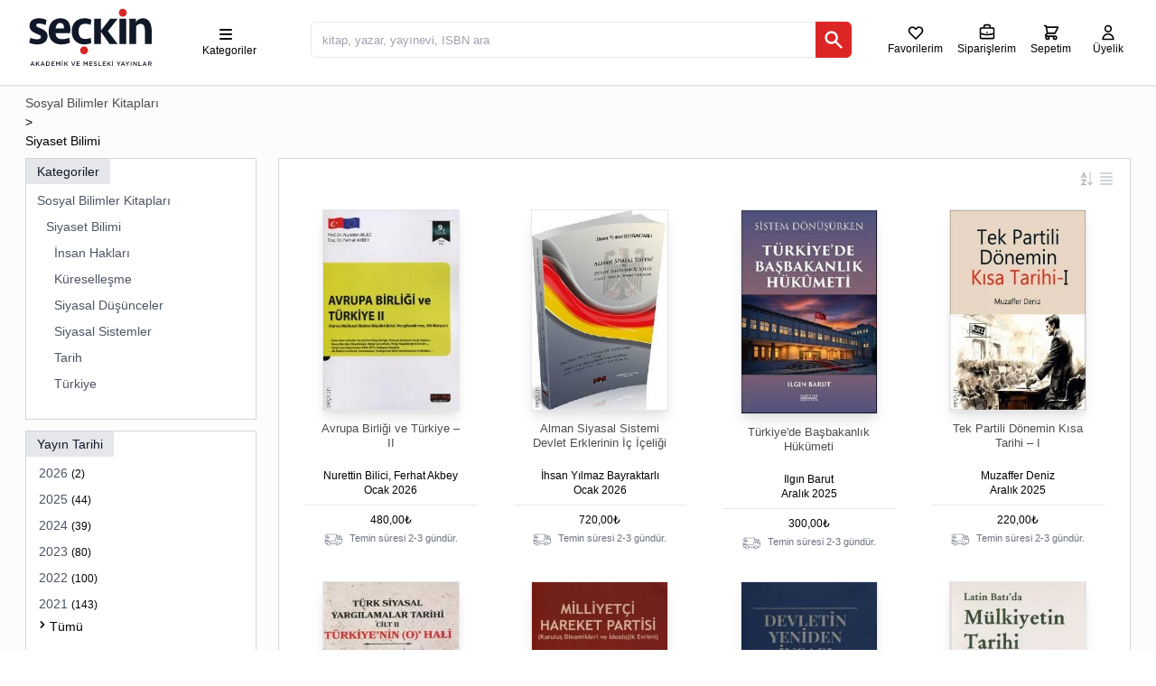

--- FILE ---
content_type: application/javascript; charset=UTF-8
request_url: https://www.seckin.com.tr/_next/static/chunks/9429-4c8d4f1cfe15d5d5.js
body_size: 14097
content:
"use strict";(self.webpackChunk_N_E=self.webpackChunk_N_E||[]).push([[9429],{33162:function(e,t){Object.defineProperty(t,"__esModule",{value:!0}),t.default={icon:{tag:"svg",attrs:{viewBox:"0 0 1024 1024",focusable:"false"},children:[{tag:"path",attrs:{d:"M912 192H328c-4.4 0-8 3.6-8 8v56c0 4.4 3.6 8 8 8h584c4.4 0 8-3.6 8-8v-56c0-4.4-3.6-8-8-8zm0 284H328c-4.4 0-8 3.6-8 8v56c0 4.4 3.6 8 8 8h584c4.4 0 8-3.6 8-8v-56c0-4.4-3.6-8-8-8zm0 284H328c-4.4 0-8 3.6-8 8v56c0 4.4 3.6 8 8 8h584c4.4 0 8-3.6 8-8v-56c0-4.4-3.6-8-8-8zM104 228a56 56 0 10112 0 56 56 0 10-112 0zm0 284a56 56 0 10112 0 56 56 0 10-112 0zm0 284a56 56 0 10112 0 56 56 0 10-112 0z"}}]},name:"bars",theme:"outlined"}},50990:function(e,t){Object.defineProperty(t,"__esModule",{value:!0}),t.default={icon:{tag:"svg",attrs:{viewBox:"64 64 896 896",focusable:"false"},children:[{tag:"path",attrs:{d:"M724 218.3V141c0-6.7-7.7-10.4-12.9-6.3L260.3 486.8a31.86 31.86 0 000 50.3l450.8 352.1c5.3 4.1 12.9.4 12.9-6.3v-77.3c0-4.9-2.3-9.6-6.1-12.6l-360-281 360-281.1c3.8-3 6.1-7.7 6.1-12.6z"}}]},name:"left",theme:"outlined"}},27283:function(e,t,r){var o;Object.defineProperty(t,"__esModule",{value:!0}),t.default=void 0;let n=(o=r(1033))&&o.__esModule?o:{default:o};t.default=n,e.exports=n},5707:function(e,t,r){var o;Object.defineProperty(t,"__esModule",{value:!0}),t.default=void 0;let n=(o=r(63829))&&o.__esModule?o:{default:o};t.default=n,e.exports=n},1033:function(e,t,r){Object.defineProperty(t,"__esModule",{value:!0}),Object.defineProperty(t,"default",{enumerable:!0,get:function(){return d}});var o=function(e,t){if(!t&&e&&e.__esModule)return e;if(null===e||"object"!=typeof e&&"function"!=typeof e)return{default:e};var r=a(t);if(r&&r.has(e))return r.get(e);var o={},n=Object.defineProperty&&Object.getOwnPropertyDescriptor;for(var l in e)if("default"!==l&&Object.prototype.hasOwnProperty.call(e,l)){var i=n?Object.getOwnPropertyDescriptor(e,l):null;i&&(i.get||i.set)?Object.defineProperty(o,l,i):o[l]=e[l]}return o.default=e,r&&r.set(e,o),o}(r(19796)),n=i(r(33162)),l=i(r(47334));function i(e){return e&&e.__esModule?e:{default:e}}function a(e){if("function"!=typeof WeakMap)return null;var t=new WeakMap,r=new WeakMap;return(a=function(e){return e?r:t})(e)}var d=o.forwardRef(function(e,t){var r,i;return o.createElement(l.default,(r=function(e){for(var t=1;t<arguments.length;t++){var r=null!=arguments[t]?arguments[t]:{},o=Object.keys(r);"function"==typeof Object.getOwnPropertySymbols&&(o=o.concat(Object.getOwnPropertySymbols(r).filter(function(e){return Object.getOwnPropertyDescriptor(r,e).enumerable}))),o.forEach(function(t){var o;o=r[t],t in e?Object.defineProperty(e,t,{value:o,enumerable:!0,configurable:!0,writable:!0}):e[t]=o})}return e}({},e),i=i={ref:t,icon:n.default},Object.getOwnPropertyDescriptors?Object.defineProperties(r,Object.getOwnPropertyDescriptors(i)):(function(e,t){var r=Object.keys(e);if(Object.getOwnPropertySymbols){var o=Object.getOwnPropertySymbols(e);r.push.apply(r,o)}return r})(Object(i)).forEach(function(e){Object.defineProperty(r,e,Object.getOwnPropertyDescriptor(i,e))}),r))})},63829:function(e,t,r){Object.defineProperty(t,"__esModule",{value:!0}),Object.defineProperty(t,"default",{enumerable:!0,get:function(){return d}});var o=function(e,t){if(!t&&e&&e.__esModule)return e;if(null===e||"object"!=typeof e&&"function"!=typeof e)return{default:e};var r=a(t);if(r&&r.has(e))return r.get(e);var o={},n=Object.defineProperty&&Object.getOwnPropertyDescriptor;for(var l in e)if("default"!==l&&Object.prototype.hasOwnProperty.call(e,l)){var i=n?Object.getOwnPropertyDescriptor(e,l):null;i&&(i.get||i.set)?Object.defineProperty(o,l,i):o[l]=e[l]}return o.default=e,r&&r.set(e,o),o}(r(19796)),n=i(r(50990)),l=i(r(47334));function i(e){return e&&e.__esModule?e:{default:e}}function a(e){if("function"!=typeof WeakMap)return null;var t=new WeakMap,r=new WeakMap;return(a=function(e){return e?r:t})(e)}var d=o.forwardRef(function(e,t){var r,i;return o.createElement(l.default,(r=function(e){for(var t=1;t<arguments.length;t++){var r=null!=arguments[t]?arguments[t]:{},o=Object.keys(r);"function"==typeof Object.getOwnPropertySymbols&&(o=o.concat(Object.getOwnPropertySymbols(r).filter(function(e){return Object.getOwnPropertyDescriptor(r,e).enumerable}))),o.forEach(function(t){var o;o=r[t],t in e?Object.defineProperty(e,t,{value:o,enumerable:!0,configurable:!0,writable:!0}):e[t]=o})}return e}({},e),i=i={ref:t,icon:n.default},Object.getOwnPropertyDescriptors?Object.defineProperties(r,Object.getOwnPropertyDescriptors(i)):(function(e,t){var r=Object.keys(e);if(Object.getOwnPropertySymbols){var o=Object.getOwnPropertySymbols(e);r.push.apply(r,o)}return r})(Object(i)).forEach(function(e){Object.defineProperty(r,e,Object.getOwnPropertyDescriptor(i,e))}),r))})},39499:function(e,t,r){var o=r(19796),n=r(41095);t.Z=(0,n.a1)("shopping-cart-add",!0,function(e){return o.createElement("svg",{width:e.size,height:e.size,viewBox:"0 0 48 48",fill:"none"},o.createElement("path",{d:"M39 32H13L8 12H44L39 32Z",fill:e.colors[1]}),o.createElement("path",{d:"M3 6H6.5L8 12M8 12L13 32H39L44 12H8Z",stroke:e.colors[0],strokeWidth:e.strokeWidth,strokeLinecap:e.strokeLinecap,strokeLinejoin:e.strokeLinejoin}),o.createElement("circle",{cx:"13",cy:"39",r:"3",stroke:e.colors[0],strokeWidth:e.strokeWidth,strokeLinecap:e.strokeLinecap,strokeLinejoin:e.strokeLinejoin}),o.createElement("circle",{cx:"39",cy:"39",r:"3",stroke:e.colors[0],strokeWidth:e.strokeWidth,strokeLinecap:e.strokeLinecap,strokeLinejoin:e.strokeLinejoin}),o.createElement("path",{d:"M22 22H30",stroke:e.colors[2],strokeWidth:e.strokeWidth,strokeLinecap:e.strokeLinecap,strokeLinejoin:e.strokeLinejoin}),o.createElement("path",{d:"M26 26V18",stroke:e.colors[2],strokeWidth:e.strokeWidth,strokeLinecap:e.strokeLinecap,strokeLinejoin:e.strokeLinejoin}))})},83208:function(e,t){Object.defineProperty(t,"__esModule",{value:!0}),t.default=void 0,t.default=e=>!isNaN(parseFloat(e))&&isFinite(e)},10298:function(e,t,r){var o=r(14299).default,n=r(99209).default;Object.defineProperty(t,"__esModule",{value:!0}),t.default=void 0;var l=n(r(78346)),i=n(r(4977)),a=n(r(14160)),d=o(r(19796)),s=r(17525);n(r(30635));var u=r(53773),c=o(r(82685)),m=n(r(77860)),p=n(r(44286)),f=n(r(62216)),g=n(r(19954)),b=function(e,t){var r={};for(var o in e)Object.prototype.hasOwnProperty.call(e,o)&&0>t.indexOf(o)&&(r[o]=e[o]);if(null!=e&&"function"==typeof Object.getOwnPropertySymbols)for(var n=0,o=Object.getOwnPropertySymbols(e);n<o.length;n++)0>t.indexOf(o[n])&&Object.prototype.propertyIsEnumerable.call(e,o[n])&&(r[o[n]]=e[o[n]]);return r};let $=(e,t)=>{if(void 0===t)return t;let r=(t||"").replace(/^\//,"");return Object.keys(e).forEach(t=>{r=r.replace(`:${t}`,e[t])}),r},v=e=>{let t;let{prefixCls:r,separator:o="/",style:n,className:v,rootClassName:h,routes:y,items:O,children:x,itemRender:C,params:j={}}=e,S=b(e,["prefixCls","separator","style","className","rootClassName","routes","items","children","itemRender","params"]),{getPrefixCls:w,direction:k,breadcrumb:I}=d.useContext(u.ConfigContext),E=w("breadcrumb",r),[P,B]=(0,p.default)(E),M=(0,g.default)(O,y),_=(0,f.default)(E,C);if(M&&M.length>0){let e=[],r=O||y;t=M.map((t,n)=>{let{path:l,key:i,type:s,menu:u,overlay:p,onClick:f,className:g,separator:b,dropdownProps:v}=t,h=$(j,l);void 0!==h&&e.push(h);let y=null!=i?i:n;if("separator"===s)return d.createElement(m.default,{key:y},b);let O={},x=n===M.length-1;u?O.menu=u:p&&(O.overlay=p);let{href:C}=t;return e.length&&void 0!==h&&(C=`#/${e.join("/")}`),d.createElement(c.InternalBreadcrumbItem,Object.assign({key:y},O,(0,a.default)(t,{data:!0,aria:!0}),{className:g,dropdownProps:v,href:C,separator:x?"":o,onClick:f,prefixCls:E}),_(t,j,r,e,C))})}else if(x){let e=(0,i.default)(x).length;t=(0,i.default)(x).map((t,r)=>t?(0,s.cloneElement)(t,{separator:r===e-1?"":o,key:r}):t)}let H=(0,l.default)(E,null==I?void 0:I.className,{[`${E}-rtl`]:"rtl"===k},v,h,B),z=Object.assign(Object.assign({},null==I?void 0:I.style),n);return P(d.createElement("nav",Object.assign({className:H,style:z},S),d.createElement("ol",null,t)))};v.Item=c.default,v.Separator=m.default,t.default=v},82685:function(e,t,r){var o=r(14299).default,n=r(99209).default;Object.defineProperty(t,"__esModule",{value:!0}),t.default=t.InternalBreadcrumbItem=void 0;var l=n(r(3316)),i=o(r(19796));n(r(30635));var a=r(53773),d=n(r(28619)),s=n(r(77860)),u=r(62216),c=function(e,t){var r={};for(var o in e)Object.prototype.hasOwnProperty.call(e,o)&&0>t.indexOf(o)&&(r[o]=e[o]);if(null!=e&&"function"==typeof Object.getOwnPropertySymbols)for(var n=0,o=Object.getOwnPropertySymbols(e);n<o.length;n++)0>t.indexOf(o[n])&&Object.prototype.propertyIsEnumerable.call(e,o[n])&&(r[o[n]]=e[o[n]]);return r};let m=e=>{let{prefixCls:t,separator:r="/",children:o,menu:n,overlay:a,dropdownProps:u,href:m}=e,p=(e=>{if(n||a){let r=Object.assign({},u);if(n){let e=n||{},{items:t}=e,o=c(e,["items"]);r.menu=Object.assign(Object.assign({},o),{items:null==t?void 0:t.map((e,t)=>{var{key:r,title:o,label:n,path:l}=e,a=c(e,["key","title","label","path"]);let d=null!=n?n:o;return l&&(d=i.createElement("a",{href:`${m}${l}`},d)),Object.assign(Object.assign({},a),{key:null!=r?r:t,label:d})})})}else a&&(r.overlay=a);return i.createElement(d.default,Object.assign({placement:"bottom"},r),i.createElement("span",{className:`${t}-overlay-link`},e,i.createElement(l.default,null)))}return e})(o);return null!=p?i.createElement(i.Fragment,null,i.createElement("li",null,p),r&&i.createElement(s.default,null,r)):null};t.InternalBreadcrumbItem=m;let p=e=>{let{prefixCls:t,children:r,href:o}=e,n=c(e,["prefixCls","children","href"]),{getPrefixCls:l}=i.useContext(a.ConfigContext),d=l("breadcrumb",t);return i.createElement(m,Object.assign({},n,{prefixCls:d}),(0,u.renderItem)(d,n,r,o))};p.__ANT_BREADCRUMB_ITEM=!0,t.default=p},77860:function(e,t,r){var o=r(14299).default;Object.defineProperty(t,"__esModule",{value:!0}),t.default=void 0;var n=o(r(19796)),l=r(53773);let i=e=>{let{children:t}=e,{getPrefixCls:r}=n.useContext(l.ConfigContext),o=r("breadcrumb");return n.createElement("li",{className:`${o}-separator`,"aria-hidden":"true"},""===t?t:t||"/")};i.__ANT_BREADCRUMB_SEPARATOR=!0,t.default=i},42439:function(e,t,r){var o=r(99209).default;t.Z=void 0;var n=o(r(10298)).default;t.Z=n},44286:function(e,t,r){Object.defineProperty(t,"__esModule",{value:!0}),t.default=void 0;var o=r(66713),n=r(70515);let l=e=>{let{componentCls:t,iconCls:r}=e;return{[t]:Object.assign(Object.assign({},(0,o.resetComponent)(e)),{color:e.itemColor,fontSize:e.fontSize,[r]:{fontSize:e.iconFontSize},ol:{display:"flex",flexWrap:"wrap",margin:0,padding:0,listStyle:"none"},a:Object.assign({color:e.linkColor,transition:`color ${e.motionDurationMid}`,padding:`0 ${e.paddingXXS}px`,borderRadius:e.borderRadiusSM,height:e.lineHeight*e.fontSize,display:"inline-block",marginInline:-e.marginXXS,"&:hover":{color:e.linkHoverColor,backgroundColor:e.colorBgTextHover}},(0,o.genFocusStyle)(e)),"li:last-child":{color:e.lastItemColor},[`${t}-separator`]:{marginInline:e.separatorMargin,color:e.separatorColor},[`${t}-link`]:{[`
          > ${r} + span,
          > ${r} + a
        `]:{marginInlineStart:e.marginXXS}},[`${t}-overlay-link`]:{borderRadius:e.borderRadiusSM,height:e.lineHeight*e.fontSize,display:"inline-block",padding:`0 ${e.paddingXXS}px`,marginInline:-e.marginXXS,[`> ${r}`]:{marginInlineStart:e.marginXXS,fontSize:e.fontSizeIcon},"&:hover":{color:e.linkHoverColor,backgroundColor:e.colorBgTextHover,a:{color:e.linkHoverColor}},a:{"&:hover":{backgroundColor:"transparent"}}},[`&${e.componentCls}-rtl`]:{direction:"rtl"}})}};var i=(0,n.genComponentStyleHook)("Breadcrumb",e=>{let t=(0,n.mergeToken)(e,{});return[l(t)]},e=>({itemColor:e.colorTextDescription,lastItemColor:e.colorText,iconFontSize:e.fontSize,linkColor:e.colorTextDescription,linkHoverColor:e.colorText,separatorColor:e.colorTextDescription,separatorMargin:e.marginXS}));t.default=i},62216:function(e,t,r){var o=r(14299).default,n=r(99209).default;Object.defineProperty(t,"__esModule",{value:!0}),t.default=function(e,t){return(r,o,n,l,i)=>{if(t)return t(r,o,n,l);let a=function(e,t){if(void 0===e.title||null===e.title)return null;let r=Object.keys(t).join("|");return"object"==typeof e.title?e.title:String(e.title).replace(RegExp(`:(${r})`,"g"),(e,r)=>t[r]||e)}(r,o);return s(e,r,a,i)}},t.renderItem=s;var l=n(r(78346)),i=n(r(14160)),a=o(r(19796)),d=function(e,t){var r={};for(var o in e)Object.prototype.hasOwnProperty.call(e,o)&&0>t.indexOf(o)&&(r[o]=e[o]);if(null!=e&&"function"==typeof Object.getOwnPropertySymbols)for(var n=0,o=Object.getOwnPropertySymbols(e);n<o.length;n++)0>t.indexOf(o[n])&&Object.prototype.propertyIsEnumerable.call(e,o[n])&&(r[o[n]]=e[o[n]]);return r};function s(e,t,r,o){if(null==r)return null;let{className:n,onClick:s}=t,u=d(t,["className","onClick"]),c=Object.assign(Object.assign({},(0,i.default)(u,{data:!0,aria:!0})),{onClick:s});return void 0!==o?a.createElement("a",Object.assign({},c,{className:(0,l.default)(`${e}-link`,n),href:o}),r):a.createElement("span",Object.assign({},c,{className:(0,l.default)(`${e}-link`,n)}),r)}},19954:function(e,t,r){Object.defineProperty(t,"__esModule",{value:!0}),t.default=function(e,t){return(0,o.useMemo)(()=>e||(t?t.map(l):null),[e,t])};var o=r(19796),n=function(e,t){var r={};for(var o in e)Object.prototype.hasOwnProperty.call(e,o)&&0>t.indexOf(o)&&(r[o]=e[o]);if(null!=e&&"function"==typeof Object.getOwnPropertySymbols)for(var n=0,o=Object.getOwnPropertySymbols(e);n<o.length;n++)0>t.indexOf(o[n])&&Object.prototype.propertyIsEnumerable.call(e,o[n])&&(r[o[n]]=e[o[n]]);return r};function l(e){let{breadcrumbName:t,children:r}=e,o=n(e,["breadcrumbName","children"]),l=Object.assign({title:t},o);return r&&(l.menu={items:r.map(e=>{var{breadcrumbName:t}=e;return Object.assign(Object.assign({},n(e,["breadcrumbName"])),{title:t})})}),l}},28619:function(e,t,r){var o=r(14299).default,n=r(99209).default;Object.defineProperty(t,"__esModule",{value:!0}),t.default=void 0;var l=n(r(82162)),i=n(r(78346)),a=n(r(79133)),d=n(r(5732)),s=n(r(90767)),u=n(r(16893)),c=o(r(19796)),m=n(r(39963)),p=n(r(91890)),f=r(17525);n(r(30635));var g=r(53773),b=n(r(93953)),$=r(47624),v=n(r(67421)),h=n(r(32119));let y=e=>{let t;let{menu:r,arrow:o,prefixCls:n,children:m,trigger:y,disabled:O,dropdownRender:x,getPopupContainer:C,overlayClassName:j,rootClassName:S,open:w,onOpenChange:k,visible:I,onVisibleChange:E,mouseEnterDelay:P=.15,mouseLeaveDelay:B=.1,autoAdjustOverflow:M=!0,placement:_="",overlay:H,transitionName:z}=e,{getPopupContainer:N,getPrefixCls:T,direction:R}=c.useContext(g.ConfigContext),L=c.useMemo(()=>{let e=T();return void 0!==z?z:_.includes("top")?`${e}-slide-down`:`${e}-slide-up`},[T,_,z]),D=c.useMemo(()=>{if(!_)return"rtl"===R?"bottomRight":"bottomLeft";if(_.includes("Center")){let e=_.slice(0,_.indexOf("Center"));return e}return _},[_,R]),W=T("dropdown",n),[A,X]=(0,h.default)(W),{token:F}=v.default.useToken(),Y=c.Children.only(m),V=(0,f.cloneElement)(Y,{className:(0,i.default)(`${W}-trigger`,{[`${W}-rtl`]:"rtl"===R},Y.props.className),disabled:O}),G=O?[]:y;G&&G.includes("contextMenu")&&(t=!0);let[Z,U]=(0,s.default)(!1,{value:null!=w?w:I}),q=(0,d.default)(e=>{null==k||k(e),null==E||E(e),U(e)}),J=(0,i.default)(j,S,X,{[`${W}-rtl`]:"rtl"===R}),K=(0,p.default)({arrowPointAtCenter:"object"==typeof o&&o.pointAtCenter,autoAdjustOverflow:M,offset:F.marginXXS,arrowWidth:o?F.sizePopupArrow:0,borderRadius:F.borderRadius}),Q=c.useCallback(()=>{U(!1)},[]);return A(c.createElement(a.default,Object.assign({alignPoint:t},(0,u.default)(e,["rootClassName"]),{mouseEnterDelay:P,mouseLeaveDelay:B,visible:Z,builtinPlacements:K,arrow:!!o,overlayClassName:J,prefixCls:W,getPopupContainer:C||N,transitionName:L,trigger:G,overlay:()=>{let e;return e=(null==r?void 0:r.items)?c.createElement(b.default,Object.assign({},r)):"function"==typeof H?H():H,x&&(e=x(e)),e=c.Children.only("string"==typeof e?c.createElement("span",null,e):e),c.createElement($.OverrideProvider,{prefixCls:`${W}-menu`,expandIcon:c.createElement("span",{className:`${W}-menu-submenu-arrow`},c.createElement(l.default,{className:`${W}-menu-submenu-arrow-icon`})),mode:"vertical",selectable:!1,onClick:Q,validator:e=>{let{mode:t}=e}},e)},placement:D,onVisibleChange:q}),V))},O=(0,m.default)(y,"dropdown",e=>e,function(e){return Object.assign(Object.assign({},e),{align:{overflow:{adjustX:!1,adjustY:!1}}})});y._InternalPanelDoNotUseOrYouWillBeFired=e=>c.createElement(O,Object.assign({},e),c.createElement("span",null)),t.default=y},32119:function(e,t,r){var o=r(99209).default,n=r(14299).default;Object.defineProperty(t,"__esModule",{value:!0}),t.default=void 0;var l=r(66713),i=r(18151),a=n(r(67571)),d=r(70515),s=o(r(13778));let u=e=>{let{componentCls:t,menuCls:r,zIndexPopup:o,dropdownArrowDistance:n,sizePopupArrow:d,antCls:s,iconCls:u,motionDurationMid:c,dropdownPaddingVertical:m,fontSize:p,dropdownEdgeChildPadding:f,colorTextDisabled:g,fontSizeIcon:b,controlPaddingHorizontal:$,colorBgElevated:v}=e;return[{[t]:Object.assign(Object.assign({},(0,l.resetComponent)(e)),{position:"absolute",top:-9999,left:{_skip_check_:!0,value:-9999},zIndex:o,display:"block","&::before":{position:"absolute",insetBlock:-n+d/2,zIndex:-9999,opacity:1e-4,content:'""'},[`&-trigger${s}-btn`]:{[`& > ${u}-down, & > ${s}-btn-icon > ${u}-down`]:{fontSize:b}},[`${t}-wrap`]:{position:"relative",[`${s}-btn > ${u}-down`]:{fontSize:b},[`${u}-down::before`]:{transition:`transform ${c}`}},[`${t}-wrap-open`]:{[`${u}-down::before`]:{transform:"rotate(180deg)"}},[`
        &-hidden,
        &-menu-hidden,
        &-menu-submenu-hidden
      `]:{display:"none"},[`&${s}-slide-down-enter${s}-slide-down-enter-active${t}-placement-bottomLeft,
          &${s}-slide-down-appear${s}-slide-down-appear-active${t}-placement-bottomLeft,
          &${s}-slide-down-enter${s}-slide-down-enter-active${t}-placement-bottom,
          &${s}-slide-down-appear${s}-slide-down-appear-active${t}-placement-bottom,
          &${s}-slide-down-enter${s}-slide-down-enter-active${t}-placement-bottomRight,
          &${s}-slide-down-appear${s}-slide-down-appear-active${t}-placement-bottomRight`]:{animationName:i.slideUpIn},[`&${s}-slide-up-enter${s}-slide-up-enter-active${t}-placement-topLeft,
          &${s}-slide-up-appear${s}-slide-up-appear-active${t}-placement-topLeft,
          &${s}-slide-up-enter${s}-slide-up-enter-active${t}-placement-top,
          &${s}-slide-up-appear${s}-slide-up-appear-active${t}-placement-top,
          &${s}-slide-up-enter${s}-slide-up-enter-active${t}-placement-topRight,
          &${s}-slide-up-appear${s}-slide-up-appear-active${t}-placement-topRight`]:{animationName:i.slideDownIn},[`&${s}-slide-down-leave${s}-slide-down-leave-active${t}-placement-bottomLeft,
          &${s}-slide-down-leave${s}-slide-down-leave-active${t}-placement-bottom,
          &${s}-slide-down-leave${s}-slide-down-leave-active${t}-placement-bottomRight`]:{animationName:i.slideUpOut},[`&${s}-slide-up-leave${s}-slide-up-leave-active${t}-placement-topLeft,
          &${s}-slide-up-leave${s}-slide-up-leave-active${t}-placement-top,
          &${s}-slide-up-leave${s}-slide-up-leave-active${t}-placement-topRight`]:{animationName:i.slideDownOut}})},(0,a.default)(e,{colorBg:v,limitVerticalRadius:!0,arrowPlacement:{top:!0,bottom:!0}}),{[`${t} ${r}`]:{position:"relative",margin:0},[`${r}-submenu-popup`]:{position:"absolute",zIndex:o,background:"transparent",boxShadow:"none",transformOrigin:"0 0","ul, li":{listStyle:"none",margin:0}},[`${t}, ${t}-menu-submenu`]:{[r]:Object.assign(Object.assign({padding:f,listStyleType:"none",backgroundColor:v,backgroundClip:"padding-box",borderRadius:e.borderRadiusLG,outline:"none",boxShadow:e.boxShadowSecondary},(0,l.genFocusStyle)(e)),{[`${r}-item-group-title`]:{padding:`${m}px ${$}px`,color:e.colorTextDescription,transition:`all ${c}`},[`${r}-item`]:{position:"relative",display:"flex",alignItems:"center"},[`${r}-item-icon`]:{minWidth:p,marginInlineEnd:e.marginXS,fontSize:e.fontSizeSM},[`${r}-title-content`]:{flex:"auto","> a":{color:"inherit",transition:`all ${c}`,"&:hover":{color:"inherit"},"&::after":{position:"absolute",inset:0,content:'""'}}},[`${r}-item, ${r}-submenu-title`]:Object.assign(Object.assign({clear:"both",margin:0,padding:`${m}px ${$}px`,color:e.colorText,fontWeight:"normal",fontSize:p,lineHeight:e.lineHeight,cursor:"pointer",transition:`all ${c}`,borderRadius:e.borderRadiusSM,"&:hover, &-active":{backgroundColor:e.controlItemBgHover}},(0,l.genFocusStyle)(e)),{"&-selected":{color:e.colorPrimary,backgroundColor:e.controlItemBgActive,"&:hover, &-active":{backgroundColor:e.controlItemBgActiveHover}},"&-disabled":{color:g,cursor:"not-allowed","&:hover":{color:g,backgroundColor:v,cursor:"not-allowed"},a:{pointerEvents:"none"}},"&-divider":{height:1,margin:`${e.marginXXS}px 0`,overflow:"hidden",lineHeight:0,backgroundColor:e.colorSplit},[`${t}-menu-submenu-expand-icon`]:{position:"absolute",insetInlineEnd:e.paddingXS,[`${t}-menu-submenu-arrow-icon`]:{marginInlineEnd:"0 !important",color:e.colorTextDescription,fontSize:b,fontStyle:"normal"}}}),[`${r}-item-group-list`]:{margin:`0 ${e.marginXS}px`,padding:0,listStyle:"none"},[`${r}-submenu-title`]:{paddingInlineEnd:$+e.fontSizeSM},[`${r}-submenu-vertical`]:{position:"relative"},[`${r}-submenu${r}-submenu-disabled ${t}-menu-submenu-title`]:{[`&, ${t}-menu-submenu-arrow-icon`]:{color:g,backgroundColor:v,cursor:"not-allowed"}},[`${r}-submenu-selected ${t}-menu-submenu-title`]:{color:e.colorPrimary}})}},[(0,i.initSlideMotion)(e,"slide-up"),(0,i.initSlideMotion)(e,"slide-down"),(0,i.initMoveMotion)(e,"move-up"),(0,i.initMoveMotion)(e,"move-down"),(0,i.initZoomMotion)(e,"zoom-big")]]};var c=(0,d.genComponentStyleHook)("Dropdown",(e,t)=>{let{rootPrefixCls:r}=t,{marginXXS:o,sizePopupArrow:n,controlHeight:l,fontSize:i,lineHeight:c,paddingXXS:m,componentCls:p,borderRadiusLG:f}=e,{dropdownArrowOffset:g}=(0,a.getArrowOffset)({contentRadius:f}),b=(0,d.mergeToken)(e,{menuCls:`${p}-menu`,rootPrefixCls:r,dropdownArrowDistance:n/2+o,dropdownArrowOffset:g,dropdownPaddingVertical:(l-i*c)/2,dropdownEdgeChildPadding:m});return[u(b),(0,s.default)(b)]},e=>({zIndexPopup:e.zIndexPopupBase+50}));t.default=c},13778:function(e,t){Object.defineProperty(t,"__esModule",{value:!0}),t.default=void 0,t.default=e=>{let{componentCls:t,menuCls:r,colorError:o,colorTextLightSolid:n}=e,l=`${r}-item`;return{[`${t}, ${t}-menu-submenu`]:{[`${r} ${l}`]:{[`&${l}-danger:not(${l}-disabled)`]:{color:o,"&:hover":{color:n,backgroundColor:o}}}}}}},44849:function(e,t,r){let o;var n=r(14299).default,l=r(99209).default;Object.defineProperty(t,"__esModule",{value:!0}),t.default=t.SiderContext=void 0;var i=l(r(27283)),a=l(r(5707)),d=l(r(82162)),s=l(r(78346)),u=l(r(16893)),c=n(r(19796)),m=l(r(83208)),p=r(53773),f=r(54363),g=function(e,t){var r={};for(var o in e)Object.prototype.hasOwnProperty.call(e,o)&&0>t.indexOf(o)&&(r[o]=e[o]);if(null!=e&&"function"==typeof Object.getOwnPropertySymbols)for(var n=0,o=Object.getOwnPropertySymbols(e);n<o.length;n++)0>t.indexOf(o[n])&&Object.prototype.propertyIsEnumerable.call(e,o[n])&&(r[o[n]]=e[o[n]]);return r};let b={xs:"479.98px",sm:"575.98px",md:"767.98px",lg:"991.98px",xl:"1199.98px",xxl:"1599.98px"},$=c.createContext({});t.SiderContext=$;let v=(o=0,function(){let e=arguments.length>0&&void 0!==arguments[0]?arguments[0]:"";return`${e}${o+=1}`}),h=c.forwardRef((e,t)=>{let{prefixCls:r,className:o,trigger:n,children:l,defaultCollapsed:h=!1,theme:y="dark",style:O={},collapsible:x=!1,reverseArrow:C=!1,width:j=200,collapsedWidth:S=80,zeroWidthTriggerStyle:w,breakpoint:k,onCollapse:I,onBreakpoint:E}=e,P=g(e,["prefixCls","className","trigger","children","defaultCollapsed","theme","style","collapsible","reverseArrow","width","collapsedWidth","zeroWidthTriggerStyle","breakpoint","onCollapse","onBreakpoint"]),{siderHook:B}=(0,c.useContext)(f.LayoutContext),[M,_]=(0,c.useState)("collapsed"in e?e.collapsed:h),[H,z]=(0,c.useState)(!1);(0,c.useEffect)(()=>{"collapsed"in e&&_(e.collapsed)},[e.collapsed]);let N=(t,r)=>{"collapsed"in e||_(t),null==I||I(t,r)},T=(0,c.useRef)();T.current=e=>{z(e.matches),null==E||E(e.matches),M!==e.matches&&N(e.matches,"responsive")},(0,c.useEffect)(()=>{let e;function t(e){return T.current(e)}if("undefined"!=typeof window){let{matchMedia:r}=window;if(r&&k&&k in b){e=r(`(max-width: ${b[k]})`);try{e.addEventListener("change",t)}catch(r){e.addListener(t)}t(e)}}return()=>{try{null==e||e.removeEventListener("change",t)}catch(r){null==e||e.removeListener(t)}}},[k]),(0,c.useEffect)(()=>{let e=v("ant-sider-");return B.addSider(e),()=>B.removeSider(e)},[]);let R=()=>{N(!M,"clickTrigger")},{getPrefixCls:L}=(0,c.useContext)(p.ConfigContext),D=c.useMemo(()=>({siderCollapsed:M}),[M]);return c.createElement($.Provider,{value:D},(()=>{let e=L("layout-sider",r),p=(0,u.default)(P,["collapsed"]),f=M?S:j,g=(0,m.default)(f)?`${f}px`:String(f),b=0===parseFloat(String(S||0))?c.createElement("span",{onClick:R,className:(0,s.default)(`${e}-zero-width-trigger`,`${e}-zero-width-trigger-${C?"right":"left"}`),style:w},n||c.createElement(i.default,null)):null,$={expanded:C?c.createElement(d.default,null):c.createElement(a.default,null),collapsed:C?c.createElement(a.default,null):c.createElement(d.default,null)},v=M?"collapsed":"expanded",h=$[v],k=null!==n?b||c.createElement("div",{className:`${e}-trigger`,onClick:R,style:{width:g}},n||h):null,I=Object.assign(Object.assign({},O),{flex:`0 0 ${g}`,maxWidth:g,minWidth:g,width:g}),E=(0,s.default)(e,`${e}-${y}`,{[`${e}-collapsed`]:!!M,[`${e}-has-trigger`]:x&&null!==n&&!b,[`${e}-below`]:!!H,[`${e}-zero-width`]:0===parseFloat(g)},o);return c.createElement("aside",Object.assign({className:E},p,{style:I,ref:t}),c.createElement("div",{className:`${e}-children`},l),x||H&&b?k:null)})())});t.default=h},54363:function(e,t,r){var o=r(14299).default,n=r(99209).default;Object.defineProperty(t,"__esModule",{value:!0}),t.default=t.LayoutContext=t.Header=t.Footer=t.Content=void 0;var l=n(r(36297)),i=n(r(78346)),a=n(r(16893)),d=o(r(19796)),s=r(53773),u=n(r(16565)),c=function(e,t){var r={};for(var o in e)Object.prototype.hasOwnProperty.call(e,o)&&0>t.indexOf(o)&&(r[o]=e[o]);if(null!=e&&"function"==typeof Object.getOwnPropertySymbols)for(var n=0,o=Object.getOwnPropertySymbols(e);n<o.length;n++)0>t.indexOf(o[n])&&Object.prototype.propertyIsEnumerable.call(e,o[n])&&(r[o[n]]=e[o[n]]);return r};let m=d.createContext({siderHook:{addSider:()=>null,removeSider:()=>null}});function p(e){let{suffixCls:t,tagName:r,displayName:o}=e;return e=>{let o=d.forwardRef((o,n)=>d.createElement(e,Object.assign({ref:n,suffixCls:t,tagName:r},o)));return o}}t.LayoutContext=m;let f=d.forwardRef((e,t)=>{let{prefixCls:r,suffixCls:o,className:n,tagName:l}=e,a=c(e,["prefixCls","suffixCls","className","tagName"]),{getPrefixCls:m}=d.useContext(s.ConfigContext),p=m("layout",r),[f,g]=(0,u.default)(p),b=o?`${p}-${o}`:p;return f(d.createElement(l,Object.assign({className:(0,i.default)(r||b,n,g),ref:t},a)))}),g=d.forwardRef((e,t)=>{let{direction:r}=d.useContext(s.ConfigContext),[o,n]=d.useState([]),{prefixCls:p,className:f,rootClassName:g,children:b,hasSider:$,tagName:v,style:h}=e,y=c(e,["prefixCls","className","rootClassName","children","hasSider","tagName","style"]),O=(0,a.default)(y,["suffixCls"]),{getPrefixCls:x,layout:C}=d.useContext(s.ConfigContext),j=x("layout",p),[S,w]=(0,u.default)(j),k=(0,i.default)(j,{[`${j}-has-sider`]:"boolean"==typeof $?$:o.length>0,[`${j}-rtl`]:"rtl"===r},null==C?void 0:C.className,f,g,w),I=d.useMemo(()=>({siderHook:{addSider:e=>{n(t=>[].concat((0,l.default)(t),[e]))},removeSider:e=>{n(t=>t.filter(t=>t!==e))}}}),[]);return S(d.createElement(m.Provider,{value:I},d.createElement(v,Object.assign({ref:t,className:k,style:Object.assign(Object.assign({},null==C?void 0:C.style),h)},O),b)))}),b=p({tagName:"div",displayName:"Layout"})(g),$=p({suffixCls:"header",tagName:"header",displayName:"Header"})(f);t.Header=$;let v=p({suffixCls:"footer",tagName:"footer",displayName:"Footer"})(f);t.Footer=v;let h=p({suffixCls:"content",tagName:"main",displayName:"Content"})(f);t.Content=h,t.default=b},16565:function(e,t,r){var o=r(99209).default;Object.defineProperty(t,"__esModule",{value:!0}),t.default=void 0;var n=r(70515),l=o(r(85915));let i=e=>{let{antCls:t,componentCls:r,colorText:o,colorTextLightSolid:n,colorBgHeader:i,colorBgBody:a,colorBgTrigger:d,layoutHeaderHeight:s,layoutHeaderPaddingInline:u,layoutHeaderColor:c,layoutFooterPadding:m,layoutTriggerHeight:p,layoutZeroTriggerSize:f,motionDurationMid:g,motionDurationSlow:b,fontSize:$,borderRadius:v}=e;return{[r]:Object.assign(Object.assign({display:"flex",flex:"auto",flexDirection:"column",minHeight:0,background:a,"&, *":{boxSizing:"border-box"},[`&${r}-has-sider`]:{flexDirection:"row",[`> ${r}, > ${r}-content`]:{width:0}},[`${r}-header, &${r}-footer`]:{flex:"0 0 auto"},[`${r}-sider`]:{position:"relative",minWidth:0,background:i,transition:`all ${g}, background 0s`,"&-children":{height:"100%",marginTop:-.1,paddingTop:.1,[`${t}-menu${t}-menu-inline-collapsed`]:{width:"auto"}},"&-has-trigger":{paddingBottom:p},"&-right":{order:1},"&-trigger":{position:"fixed",bottom:0,zIndex:1,height:p,color:n,lineHeight:`${p}px`,textAlign:"center",background:d,cursor:"pointer",transition:`all ${g}`},"&-zero-width":{"> *":{overflow:"hidden"},"&-trigger":{position:"absolute",top:s,insetInlineEnd:-f,zIndex:1,width:f,height:f,color:n,fontSize:e.fontSizeXL,display:"flex",alignItems:"center",justifyContent:"center",background:i,borderStartStartRadius:0,borderStartEndRadius:v,borderEndEndRadius:v,borderEndStartRadius:0,cursor:"pointer",transition:`background ${b} ease`,"&::after":{position:"absolute",inset:0,background:"transparent",transition:`all ${b}`,content:'""'},"&:hover::after":{background:"rgba(255, 255, 255, 0.2)"},"&-right":{insetInlineStart:-f,borderStartStartRadius:v,borderStartEndRadius:0,borderEndEndRadius:0,borderEndStartRadius:v}}}}},(0,l.default)(e)),{"&-rtl":{direction:"rtl"}}),[`${r}-header`]:{height:s,paddingInline:u,color:c,lineHeight:`${s}px`,background:i,[`${t}-menu`]:{lineHeight:"inherit"}},[`${r}-footer`]:{padding:m,color:o,fontSize:$,background:a},[`${r}-content`]:{flex:"auto",minHeight:0}}};var a=(0,n.genComponentStyleHook)("Layout",e=>{let{colorText:t,controlHeightSM:r,controlHeight:o,controlHeightLG:l,marginXXS:a}=e,d=1.25*l,s=(0,n.mergeToken)(e,{layoutHeaderHeight:2*o,layoutHeaderPaddingInline:d,layoutHeaderColor:t,layoutFooterPadding:`${r}px ${d}px`,layoutTriggerHeight:l+2*a,layoutZeroTriggerSize:l});return[i(s)]},e=>{let{colorBgLayout:t}=e;return{colorBgHeader:"#001529",colorBgBody:t,colorBgTrigger:"#002140"}});t.default=a},85915:function(e,t){Object.defineProperty(t,"__esModule",{value:!0}),t.default=void 0,t.default=e=>{let{componentCls:t,colorBgContainer:r,colorBgBody:o,colorText:n}=e;return{[`${t}-sider-light`]:{background:r,[`${t}-sider-trigger`]:{color:n,background:r},[`${t}-sider-zero-width-trigger`]:{color:n,background:r,border:`1px solid ${o}`,borderInlineStart:0}}}}},13201:function(e,t,r){Object.defineProperty(t,"__esModule",{value:!0}),t.default=void 0;var o=r(19796);let n=(0,o.createContext)({prefixCls:"",firstLevel:!0,inlineCollapsed:!1});t.default=n},98945:function(e,t,r){var o=r(14299).default,n=r(99209).default;Object.defineProperty(t,"__esModule",{value:!0}),t.default=void 0;var l=n(r(78346)),i=r(42542),a=o(r(19796)),d=r(53773),s=function(e,t){var r={};for(var o in e)Object.prototype.hasOwnProperty.call(e,o)&&0>t.indexOf(o)&&(r[o]=e[o]);if(null!=e&&"function"==typeof Object.getOwnPropertySymbols)for(var n=0,o=Object.getOwnPropertySymbols(e);n<o.length;n++)0>t.indexOf(o[n])&&Object.prototype.propertyIsEnumerable.call(e,o[n])&&(r[o[n]]=e[o[n]]);return r};t.default=e=>{let{prefixCls:t,className:r,dashed:o}=e,n=s(e,["prefixCls","className","dashed"]),{getPrefixCls:u}=a.useContext(d.ConfigContext),c=u("menu",t),m=(0,l.default)({[`${c}-item-divider-dashed`]:!!o},r);return a.createElement(i.Divider,Object.assign({className:m},n))}},43404:function(e,t,r){var o=r(14299).default,n=r(99209).default;Object.defineProperty(t,"__esModule",{value:!0}),t.default=void 0;var l=n(r(78346)),i=r(42542),a=n(r(4977)),d=n(r(16893)),s=o(r(19796)),u=r(44849),c=n(r(8038)),m=r(17525),p=n(r(13201));t.default=e=>{var t;let{className:r,children:o,icon:n,title:f,danger:g}=e,{prefixCls:b,firstLevel:$,direction:v,disableMenuItemTitleTooltip:h,inlineCollapsed:y}=s.useContext(p.default),{siderCollapsed:O}=s.useContext(u.SiderContext),x=f;void 0===f?x=$?o:"":!1===f&&(x="");let C={title:x};O||y||(C.title=null,C.open=!1);let j=(0,a.default)(o).length,S=s.createElement(i.Item,Object.assign({},(0,d.default)(e,["title","icon","danger"]),{className:(0,l.default)({[`${b}-item-danger`]:g,[`${b}-item-only-child`]:(n?j+1:j)===1},r),title:"string"==typeof f?f:void 0}),(0,m.cloneElement)(n,{className:(0,l.default)((0,m.isValidElement)(n)?null===(t=n.props)||void 0===t?void 0:t.className:"",`${b}-item-icon`)}),(e=>{let t=s.createElement("span",{className:`${b}-title-content`},o);return(!n||(0,m.isValidElement)(o)&&"span"===o.type)&&o&&e&&$&&"string"==typeof o?s.createElement("div",{className:`${b}-inline-collapsed-noicon`},o.charAt(0)):t})(y));return h||(S=s.createElement(c.default,Object.assign({},C,{placement:"rtl"===v?"left":"right",overlayClassName:`${b}-inline-collapsed-tooltip`}),S)),S}},47624:function(e,t,r){var o=r(14299).default;Object.defineProperty(t,"__esModule",{value:!0}),t.default=t.OverrideProvider=void 0;var n=o(r(19796)),l=r(34558),i=r(66285),a=function(e,t){var r={};for(var o in e)Object.prototype.hasOwnProperty.call(e,o)&&0>t.indexOf(o)&&(r[o]=e[o]);if(null!=e&&"function"==typeof Object.getOwnPropertySymbols)for(var n=0,o=Object.getOwnPropertySymbols(e);n<o.length;n++)0>t.indexOf(o[n])&&Object.prototype.propertyIsEnumerable.call(e,o[n])&&(r[o[n]]=e[o[n]]);return r};let d=n.createContext(null),s=n.forwardRef((e,t)=>{let{children:r}=e,o=a(e,["children"]),s=n.useContext(d),u=n.useMemo(()=>Object.assign(Object.assign({},s),o),[s,o.prefixCls,o.mode,o.selectable]);return n.createElement(d.Provider,{value:u},n.createElement(l.NoCompactStyle,null,(0,i.supportNodeRef)(r)?n.cloneElement(r,{ref:t}):r))});t.OverrideProvider=s,t.default=d},29092:function(e,t,r){var o=r(14299).default,n=r(99209).default;Object.defineProperty(t,"__esModule",{value:!0}),t.default=void 0;var l=n(r(78346)),i=r(42542),a=n(r(16893)),d=o(r(19796)),s=r(17525),u=n(r(13201));t.default=e=>{var t;let r;let{popupClassName:o,icon:n,title:c,theme:m}=e,p=d.useContext(u.default),{prefixCls:f,inlineCollapsed:g,theme:b}=p,$=(0,i.useFullPath)();if(n){let e=(0,s.isValidElement)(c)&&"span"===c.type;r=d.createElement(d.Fragment,null,(0,s.cloneElement)(n,{className:(0,l.default)((0,s.isValidElement)(n)?null===(t=n.props)||void 0===t?void 0:t.className:"",`${f}-item-icon`)}),e?c:d.createElement("span",{className:`${f}-title-content`},c))}else r=g&&!$.length&&c&&"string"==typeof c?d.createElement("div",{className:`${f}-inline-collapsed-noicon`},c.charAt(0)):d.createElement("span",{className:`${f}-title-content`},c);let v=d.useMemo(()=>Object.assign(Object.assign({},p),{firstLevel:!1}),[p]);return d.createElement(u.default.Provider,{value:v},d.createElement(i.SubMenu,Object.assign({},(0,a.default)(e,["icon"]),{title:r,popupClassName:(0,l.default)(f,o,`${f}-${m||b}`)})))}},22997:function(e,t,r){var o=r(99209).default,n=r(14299).default;Object.defineProperty(t,"__esModule",{value:!0}),t.default=function(e){return i.useMemo(()=>e?function e(t){return(t||[]).map((t,r)=>{if(t&&"object"==typeof t){let{label:o,children:n,key:c,type:m}=t,p=u(t,["label","children","key","type"]),f=null!=c?c:`tmp-${r}`;return n||"group"===m?"group"===m?i.createElement(l.ItemGroup,Object.assign({key:f},p,{title:o}),e(n)):i.createElement(s.default,Object.assign({key:f},p,{title:o}),e(n)):"divider"===m?i.createElement(a.default,Object.assign({key:f},p)):i.createElement(d.default,Object.assign({key:f},p),o)}return null}).filter(e=>e)}(e):e,[e])};var l=r(42542),i=n(r(19796)),a=o(r(98945)),d=o(r(43404)),s=o(r(29092)),u=function(e,t){var r={};for(var o in e)Object.prototype.hasOwnProperty.call(e,o)&&0>t.indexOf(o)&&(r[o]=e[o]);if(null!=e&&"function"==typeof Object.getOwnPropertySymbols)for(var n=0,o=Object.getOwnPropertySymbols(e);n<o.length;n++)0>t.indexOf(o[n])&&Object.prototype.propertyIsEnumerable.call(e,o[n])&&(r[o[n]]=e[o[n]]);return r}},93953:function(e,t,r){var o=r(99209).default,n=r(14299).default;Object.defineProperty(t,"__esModule",{value:!0}),t.default=void 0;var l=r(42542),i=n(r(19796)),a=r(44849),d=o(r(98945)),s=o(r(43404)),u=o(r(29092)),c=o(r(87905));let m=(0,i.forwardRef)((e,t)=>{let r=(0,i.useRef)(null),o=i.useContext(a.SiderContext);return(0,i.useImperativeHandle)(t,()=>({menu:r.current,focus:e=>{var t;null===(t=r.current)||void 0===t||t.focus(e)}})),i.createElement(c.default,Object.assign({ref:r},e,o))});m.Item=s.default,m.SubMenu=u.default,m.Divider=d.default,m.ItemGroup=l.ItemGroup,t.default=m},87905:function(e,t,r){var o=r(14299).default,n=r(99209).default;Object.defineProperty(t,"__esModule",{value:!0}),t.default=void 0;var l=n(r(43697)),i=n(r(78346)),a=n(r(42542)),d=n(r(5732)),s=n(r(16893)),u=o(r(19796)),c=n(r(74030)),m=r(17525);n(r(30635));var p=r(53773),f=n(r(13201)),g=n(r(47624)),b=n(r(22997)),$=n(r(16538)),v=function(e,t){var r={};for(var o in e)Object.prototype.hasOwnProperty.call(e,o)&&0>t.indexOf(o)&&(r[o]=e[o]);if(null!=e&&"function"==typeof Object.getOwnPropertySymbols)for(var n=0,o=Object.getOwnPropertySymbols(e);n<o.length;n++)0>t.indexOf(o[n])&&Object.prototype.propertyIsEnumerable.call(e,o[n])&&(r[o[n]]=e[o[n]]);return r};let h=(0,u.forwardRef)((e,t)=>{var r,o;let n;let h=u.useContext(g.default),y=h||{},{getPrefixCls:O,getPopupContainer:x,direction:C,menu:j}=u.useContext(p.ConfigContext),S=O(),{prefixCls:w,className:k,style:I,theme:E="light",expandIcon:P,_internalDisableMenuItemTitleTooltip:B,inlineCollapsed:M,siderCollapsed:_,items:H,children:z,rootClassName:N,mode:T,selectable:R,onClick:L,overflowedIndicatorPopupClassName:D}=e,W=v(e,["prefixCls","className","style","theme","expandIcon","_internalDisableMenuItemTitleTooltip","inlineCollapsed","siderCollapsed","items","children","rootClassName","mode","selectable","onClick","overflowedIndicatorPopupClassName"]),A=(0,s.default)(W,["collapsedWidth"]),X=(0,b.default)(H)||z;null===(r=y.validator)||void 0===r||r.call(y,{mode:T});let F=(0,d.default)(function(){var e;null==L||L.apply(void 0,arguments),null===(e=y.onClick)||void 0===e||e.call(y)}),Y=y.mode||T,V=null!=R?R:y.selectable,G=u.useMemo(()=>void 0!==_?_:M,[M,_]),Z={horizontal:{motionName:`${S}-slide-up`},inline:(0,c.default)(S),other:{motionName:`${S}-zoom-big`}},U=O("menu",w||y.prefixCls),[q,J]=(0,$.default)(U,!h),K=(0,i.default)(`${U}-${E}`,null==j?void 0:j.className,k);if("function"==typeof P)n=P;else{let e=P||y.expandIcon;n=(0,m.cloneElement)(e,{className:(0,i.default)(`${U}-submenu-expand-icon`,(0,m.isValidElement)(e)?null===(o=e.props)||void 0===o?void 0:o.className:"")})}let Q=u.useMemo(()=>({prefixCls:U,inlineCollapsed:G||!1,direction:C,firstLevel:!0,theme:E,mode:Y,disableMenuItemTitleTooltip:B}),[U,G,C,B,E]);return q(u.createElement(g.default.Provider,{value:null},u.createElement(f.default.Provider,{value:Q},u.createElement(a.default,Object.assign({getPopupContainer:x,overflowedIndicator:u.createElement(l.default,null),overflowedIndicatorPopupClassName:(0,i.default)(U,`${U}-${E}`,D),mode:Y,selectable:V,onClick:F},A,{inlineCollapsed:G,style:Object.assign(Object.assign({},null==j?void 0:j.style),I),className:K,prefixCls:U,direction:C,defaultMotions:Z,expandIcon:n,ref:t,rootClassName:(0,i.default)(N,J)}),X))))});t.default=h},10668:function(e,t){Object.defineProperty(t,"__esModule",{value:!0}),t.default=void 0,t.default=e=>{let{componentCls:t,motionDurationSlow:r,horizontalLineHeight:o,colorSplit:n,lineWidth:l,lineType:i,itemPaddingInline:a}=e;return{[`${t}-horizontal`]:{lineHeight:o,border:0,borderBottom:`${l}px ${i} ${n}`,boxShadow:"none","&::after":{display:"block",clear:"both",height:0,content:'"\\20"'},[`${t}-item, ${t}-submenu`]:{position:"relative",display:"inline-block",verticalAlign:"bottom",paddingInline:a},[`> ${t}-item:hover,
        > ${t}-item-active,
        > ${t}-submenu ${t}-submenu-title:hover`]:{backgroundColor:"transparent"},[`${t}-item, ${t}-submenu-title`]:{transition:`border-color ${r},background ${r}`},[`${t}-submenu-arrow`]:{display:"none"}}}}},16538:function(e,t,r){var o=r(99209).default;Object.defineProperty(t,"__esModule",{value:!0}),t.default=void 0;var n=r(33842),l=r(66713),i=r(18151),a=r(70515),d=o(r(10668)),s=o(r(99752)),u=o(r(1557)),c=o(r(92748));let m=e=>{let{componentCls:t,motionDurationSlow:r,motionDurationMid:o,motionEaseInOut:n,motionEaseOut:i,iconCls:a,iconSize:d,iconMarginInlineEnd:s}=e;return{[`${t}-item, ${t}-submenu-title`]:{position:"relative",display:"block",margin:0,whiteSpace:"nowrap",cursor:"pointer",transition:`border-color ${r},background ${r},padding ${r} ${n}`,[`${t}-item-icon, ${a}`]:{minWidth:d,fontSize:d,transition:`font-size ${o} ${i},margin ${r} ${n},color ${r}`,"+ span":{marginInlineStart:s,opacity:1,transition:`opacity ${r} ${n},margin ${r},color ${r}`}},[`${t}-item-icon`]:Object.assign({},(0,l.resetIcon)()),[`&${t}-item-only-child`]:{[`> ${a}, > ${t}-item-icon`]:{marginInlineEnd:0}}},[`${t}-item-disabled, ${t}-submenu-disabled`]:{background:"none !important",cursor:"not-allowed","&::after":{borderColor:"transparent !important"},a:{color:"inherit !important"},[`> ${t}-submenu-title`]:{color:"inherit !important",cursor:"not-allowed"}}}},p=e=>{let{componentCls:t,motionDurationSlow:r,motionEaseInOut:o,borderRadius:n,menuArrowSize:l,menuArrowOffset:i}=e;return{[`${t}-submenu`]:{"&-expand-icon, &-arrow":{position:"absolute",top:"50%",insetInlineEnd:e.margin,width:l,color:"currentcolor",transform:"translateY(-50%)",transition:`transform ${r} ${o}, opacity ${r}`},"&-arrow":{"&::before, &::after":{position:"absolute",width:.6*l,height:.15*l,backgroundColor:"currentcolor",borderRadius:n,transition:`background ${r} ${o},transform ${r} ${o},top ${r} ${o},color ${r} ${o}`,content:'""'},"&::before":{transform:`rotate(45deg) translateY(-${i})`},"&::after":{transform:`rotate(-45deg) translateY(${i})`}}}}},f=e=>{let{antCls:t,componentCls:r,fontSize:o,motionDurationSlow:n,motionDurationMid:i,motionEaseInOut:a,paddingXS:d,padding:s,colorSplit:u,lineWidth:c,zIndexPopup:f,borderRadiusLG:g,subMenuItemBorderRadius:b,menuArrowSize:$,menuArrowOffset:v,lineType:h,menuPanelMaskInset:y,groupTitleLineHeight:O,groupTitleFontSize:x}=e;return[{"":{[`${r}`]:Object.assign(Object.assign({},(0,l.clearFix)()),{"&-hidden":{display:"none"}})},[`${r}-submenu-hidden`]:{display:"none"}},{[r]:Object.assign(Object.assign(Object.assign(Object.assign(Object.assign(Object.assign(Object.assign({},(0,l.resetComponent)(e)),(0,l.clearFix)()),{marginBottom:0,paddingInlineStart:0,fontSize:o,lineHeight:0,listStyle:"none",outline:"none",transition:`width ${n} cubic-bezier(0.2, 0, 0, 1) 0s`,"ul, ol":{margin:0,padding:0,listStyle:"none"},"&-overflow":{display:"flex",[`${r}-item`]:{flex:"none"}},[`${r}-item, ${r}-submenu, ${r}-submenu-title`]:{borderRadius:e.itemBorderRadius},[`${r}-item-group-title`]:{padding:`${d}px ${s}px`,fontSize:x,lineHeight:O,transition:`all ${n}`},[`&-horizontal ${r}-submenu`]:{transition:`border-color ${n} ${a},background ${n} ${a}`},[`${r}-submenu, ${r}-submenu-inline`]:{transition:`border-color ${n} ${a},background ${n} ${a},padding ${i} ${a}`},[`${r}-submenu ${r}-sub`]:{cursor:"initial",transition:`background ${n} ${a},padding ${n} ${a}`},[`${r}-title-content`]:{transition:`color ${n}`},[`${r}-item a`]:{"&::before":{position:"absolute",inset:0,backgroundColor:"transparent",content:'""'}},[`${r}-item-divider`]:{overflow:"hidden",lineHeight:0,borderColor:u,borderStyle:h,borderWidth:0,borderTopWidth:c,marginBlock:c,padding:0,"&-dashed":{borderStyle:"dashed"}}}),m(e)),{[`${r}-item-group`]:{[`${r}-item-group-list`]:{margin:0,padding:0,[`${r}-item, ${r}-submenu-title`]:{paddingInline:`${2*o}px ${s}px`}}},"&-submenu":{"&-popup":{position:"absolute",zIndex:f,borderRadius:g,boxShadow:"none",transformOrigin:"0 0",[`&${r}-submenu`]:{background:"transparent"},"&::before":{position:"absolute",inset:`${y}px 0 0`,zIndex:-1,width:"100%",height:"100%",opacity:0,content:'""'}},"&-placement-rightTop::before":{top:0,insetInlineStart:y},[`
          &-placement-leftTop,
          &-placement-bottomRight,
          `]:{transformOrigin:"100% 0"},[`
          &-placement-leftBottom,
          &-placement-topRight,
          `]:{transformOrigin:"100% 100%"},[`
          &-placement-rightBottom,
          &-placement-topLeft,
          `]:{transformOrigin:"0 100%"},[`
          &-placement-bottomLeft,
          &-placement-rightTop,
          `]:{transformOrigin:"0 0"},[`
          &-placement-leftTop,
          &-placement-leftBottom
          `]:{paddingInlineEnd:e.paddingXS},[`
          &-placement-rightTop,
          &-placement-rightBottom
          `]:{paddingInlineStart:e.paddingXS},[`
          &-placement-topRight,
          &-placement-topLeft
          `]:{paddingBottom:e.paddingXS},[`
          &-placement-bottomRight,
          &-placement-bottomLeft
          `]:{paddingTop:e.paddingXS},[`> ${r}`]:Object.assign(Object.assign(Object.assign({borderRadius:g},m(e)),p(e)),{[`${r}-item, ${r}-submenu > ${r}-submenu-title`]:{borderRadius:b},[`${r}-submenu-title::after`]:{transition:`transform ${n} ${a}`}})}}),p(e)),{[`&-inline-collapsed ${r}-submenu-arrow,
        &-inline ${r}-submenu-arrow`]:{"&::before":{transform:`rotate(-45deg) translateX(${v})`},"&::after":{transform:`rotate(45deg) translateX(-${v})`}},[`${r}-submenu-open${r}-submenu-inline > ${r}-submenu-title > ${r}-submenu-arrow`]:{transform:`translateY(-${.2*$}px)`,"&::after":{transform:`rotate(-45deg) translateX(-${v})`},"&::before":{transform:`rotate(45deg) translateX(${v})`}}})},{[`${t}-layout-header`]:{[r]:{lineHeight:"inherit"}}}]};t.default=(e,t)=>{let r=(0,a.genComponentStyleHook)("Menu",e=>{if(!1===t)return[];let{colorBgElevated:r,colorPrimary:o,colorTextLightSolid:n,controlHeightLG:l,fontSize:m,darkItemColor:p,darkDangerItemColor:g,darkItemBg:b,darkSubMenuItemBg:$,darkItemSelectedColor:v,darkItemSelectedBg:h,darkDangerItemSelectedBg:y,darkItemHoverBg:O,darkGroupTitleColor:x,darkItemHoverColor:C,darkItemDisabledColor:j,darkDangerItemHoverColor:S,darkDangerItemSelectedColor:w,darkDangerItemActiveBg:k}=e,I=m/7*5,E=(0,a.mergeToken)(e,{menuArrowSize:I,menuHorizontalHeight:1.15*l,menuArrowOffset:`${.25*I}px`,menuPanelMaskInset:-7,menuSubMenuBg:r}),P=(0,a.mergeToken)(E,{itemColor:p,itemHoverColor:C,groupTitleColor:x,itemSelectedColor:v,itemBg:b,popupBg:b,subMenuItemBg:$,itemActiveBg:"transparent",itemSelectedBg:h,activeBarHeight:0,activeBarBorderWidth:0,itemHoverBg:O,itemDisabledColor:j,dangerItemColor:g,dangerItemHoverColor:S,dangerItemSelectedColor:w,dangerItemActiveBg:k,dangerItemSelectedBg:y,menuSubMenuBg:$,horizontalItemSelectedColor:n,horizontalItemSelectedBg:o});return[f(E),(0,d.default)(E),(0,c.default)(E),(0,u.default)(E,"light"),(0,u.default)(P,"dark"),(0,s.default)(E),(0,i.genCollapseMotion)(E),(0,i.initSlideMotion)(E,"slide-up"),(0,i.initSlideMotion)(E,"slide-down"),(0,i.initZoomMotion)(E,"zoom-big")]},e=>{let{colorPrimary:t,colorError:r,colorTextDisabled:o,colorErrorBg:l,colorText:i,colorTextDescription:a,colorBgContainer:d,colorFillAlter:s,colorFillContent:u,lineWidth:c,lineWidthBold:m,controlItemBgActive:p,colorBgTextHover:f,controlHeightLG:g,lineHeight:b,colorBgElevated:$,marginXXS:v,padding:h,fontSize:y,controlHeightSM:O,fontSizeLG:x,colorTextLightSolid:C,colorErrorHover:j}=e,S=new n.TinyColor(C).setAlpha(.65).toRgbString();return{dropdownWidth:160,zIndexPopup:e.zIndexPopupBase+50,radiusItem:e.borderRadiusLG,itemBorderRadius:e.borderRadiusLG,radiusSubMenuItem:e.borderRadiusSM,subMenuItemBorderRadius:e.borderRadiusSM,colorItemText:i,itemColor:i,colorItemTextHover:i,itemHoverColor:i,colorItemTextHoverHorizontal:t,horizontalItemHoverColor:t,colorGroupTitle:a,groupTitleColor:a,colorItemTextSelected:t,itemSelectedColor:t,colorItemTextSelectedHorizontal:t,horizontalItemSelectedColor:t,colorItemBg:d,itemBg:d,colorItemBgHover:f,itemHoverBg:f,colorItemBgActive:u,itemActiveBg:p,colorSubItemBg:s,subMenuItemBg:s,colorItemBgSelected:p,itemSelectedBg:p,colorItemBgSelectedHorizontal:"transparent",horizontalItemSelectedBg:"transparent",colorActiveBarWidth:0,activeBarWidth:0,colorActiveBarHeight:m,activeBarHeight:m,colorActiveBarBorderSize:c,activeBarBorderWidth:c,colorItemTextDisabled:o,itemDisabledColor:o,colorDangerItemText:r,dangerItemColor:r,colorDangerItemTextHover:r,dangerItemHoverColor:r,colorDangerItemTextSelected:r,dangerItemSelectedColor:r,colorDangerItemBgActive:l,dangerItemActiveBg:l,colorDangerItemBgSelected:l,dangerItemSelectedBg:l,itemMarginInline:e.marginXXS,horizontalItemBorderRadius:0,horizontalItemHoverBg:"transparent",itemHeight:g,groupTitleLineHeight:b,collapsedWidth:2*g,popupBg:$,itemMarginBlock:v,itemPaddingInline:h,horizontalLineHeight:`${1.15*g}px`,iconSize:y,iconMarginInlineEnd:O-y,collapsedIconSize:x,groupTitleFontSize:y,darkItemDisabledColor:new n.TinyColor(C).setAlpha(.25).toRgbString(),darkItemColor:S,darkDangerItemColor:r,darkItemBg:"#001529",darkSubMenuItemBg:"#000c17",darkItemSelectedColor:C,darkItemSelectedBg:t,darkDangerItemSelectedBg:r,darkItemHoverBg:"transparent",darkGroupTitleColor:S,darkItemHoverColor:C,darkDangerItemHoverColor:j,darkDangerItemSelectedColor:C,darkDangerItemActiveBg:r}},{deprecatedTokens:[["colorGroupTitle","groupTitleColor"],["radiusItem","itemBorderRadius"],["radiusSubMenuItem","subMenuItemBorderRadius"],["colorItemText","itemColor"],["colorItemTextHover","itemHoverColor"],["colorItemTextHoverHorizontal","horizontalItemHoverColor"],["colorItemTextSelected","itemSelectedColor"],["colorItemTextSelectedHorizontal","horizontalItemSelectedColor"],["colorItemTextDisabled","itemDisabledColor"],["colorDangerItemText","dangerItemColor"],["colorDangerItemTextHover","dangerItemHoverColor"],["colorDangerItemTextSelected","dangerItemSelectedColor"],["colorDangerItemBgActive","dangerItemActiveBg"],["colorDangerItemBgSelected","dangerItemSelectedBg"],["colorItemBg","itemBg"],["colorItemBgHover","itemHoverBg"],["colorSubItemBg","subMenuItemBg"],["colorItemBgActive","itemActiveBg"],["colorItemBgSelectedHorizontal","horizontalItemSelectedBg"],["colorActiveBarWidth","activeBarWidth"],["colorActiveBarHeight","activeBarHeight"],["colorActiveBarBorderSize","activeBarBorderWidth"],["colorItemBgSelected","itemSelectedBg"]]});return r(e)}},99752:function(e,t){Object.defineProperty(t,"__esModule",{value:!0}),t.default=void 0,t.default=e=>{let{componentCls:t,menuArrowOffset:r}=e;return{[`${t}-rtl`]:{direction:"rtl"},[`${t}-submenu-rtl`]:{transformOrigin:"100% 0"},[`${t}-rtl${t}-vertical,
    ${t}-submenu-rtl ${t}-vertical`]:{[`${t}-submenu-arrow`]:{"&::before":{transform:`rotate(-45deg) translateY(-${r})`},"&::after":{transform:`rotate(45deg) translateY(${r})`}}}}}},1557:function(e,t,r){Object.defineProperty(t,"__esModule",{value:!0}),t.default=void 0;var o=r(66713);let n=e=>Object.assign({},(0,o.genFocusOutline)(e));t.default=(e,t)=>{let{componentCls:r,itemColor:o,itemSelectedColor:l,groupTitleColor:i,itemBg:a,subMenuItemBg:d,itemSelectedBg:s,activeBarHeight:u,activeBarWidth:c,activeBarBorderWidth:m,motionDurationSlow:p,motionEaseInOut:f,motionEaseOut:g,itemPaddingInline:b,motionDurationMid:$,itemHoverColor:v,lineType:h,colorSplit:y,itemDisabledColor:O,dangerItemColor:x,dangerItemHoverColor:C,dangerItemSelectedColor:j,dangerItemActiveBg:S,dangerItemSelectedBg:w,itemHoverBg:k,itemActiveBg:I,menuSubMenuBg:E,horizontalItemSelectedColor:P,horizontalItemSelectedBg:B,horizontalItemBorderRadius:M,horizontalItemHoverBg:_,popupBg:H}=e;return{[`${r}-${t}, ${r}-${t} > ${r}`]:{color:o,background:a,[`&${r}-root:focus-visible`]:Object.assign({},n(e)),[`${r}-item-group-title`]:{color:i},[`${r}-submenu-selected`]:{[`> ${r}-submenu-title`]:{color:l}},[`${r}-item-disabled, ${r}-submenu-disabled`]:{color:`${O} !important`},[`${r}-item:not(${r}-item-selected):not(${r}-submenu-selected)`]:{[`&:hover, > ${r}-submenu-title:hover`]:{color:v}},[`&:not(${r}-horizontal)`]:{[`${r}-item:not(${r}-item-selected)`]:{"&:hover":{backgroundColor:k},"&:active":{backgroundColor:I}},[`${r}-submenu-title`]:{"&:hover":{backgroundColor:k},"&:active":{backgroundColor:I}}},[`${r}-item-danger`]:{color:x,[`&${r}-item:hover`]:{[`&:not(${r}-item-selected):not(${r}-submenu-selected)`]:{color:C}},[`&${r}-item:active`]:{background:S}},[`${r}-item a`]:{"&, &:hover":{color:"inherit"}},[`${r}-item-selected`]:{color:l,[`&${r}-item-danger`]:{color:j},"a, a:hover":{color:"inherit"}},[`& ${r}-item-selected`]:{backgroundColor:s,[`&${r}-item-danger`]:{backgroundColor:w}},[`${r}-item, ${r}-submenu-title`]:{[`&:not(${r}-item-disabled):focus-visible`]:Object.assign({},n(e))},[`&${r}-submenu > ${r}`]:{backgroundColor:E},[`&${r}-popup > ${r}`]:{backgroundColor:H},[`&${r}-horizontal`]:Object.assign(Object.assign({},"dark"===t?{borderBottom:0}:{}),{[`> ${r}-item, > ${r}-submenu`]:{top:m,marginTop:-m,marginBottom:0,borderRadius:M,"&::after":{position:"absolute",insetInline:b,bottom:0,borderBottom:`${u}px solid transparent`,transition:`border-color ${p} ${f}`,content:'""'},"&:hover, &-active, &-open":{background:_,"&::after":{borderBottomWidth:u,borderBottomColor:P}},"&-selected":{color:P,backgroundColor:B,"&:hover":{backgroundColor:B},"&::after":{borderBottomWidth:u,borderBottomColor:P}}}}),[`&${r}-root`]:{[`&${r}-inline, &${r}-vertical`]:{borderInlineEnd:`${m}px ${h} ${y}`}},[`&${r}-inline`]:{[`${r}-sub${r}-inline`]:{background:d},[`${r}-item, ${r}-submenu-title`]:m&&c?{width:`calc(100% + ${m}px)`}:{},[`${r}-item`]:{position:"relative","&::after":{position:"absolute",insetBlock:0,insetInlineEnd:0,borderInlineEnd:`${c}px solid ${l}`,transform:"scaleY(0.0001)",opacity:0,transition:`transform ${$} ${g},opacity ${$} ${g}`,content:'""'},[`&${r}-item-danger`]:{"&::after":{borderInlineEndColor:j}}},[`${r}-selected, ${r}-item-selected`]:{"&::after":{transform:"scaleY(1)",opacity:1,transition:`transform ${$} ${f},opacity ${$} ${f}`}}}}}}},92748:function(e,t,r){Object.defineProperty(t,"__esModule",{value:!0}),t.default=void 0;var o=r(66713);let n=e=>{let{componentCls:t,itemHeight:r,itemMarginInline:o,padding:n,menuArrowSize:l,marginXS:i,itemMarginBlock:a}=e;return{[`${t}-item`]:{position:"relative",overflow:"hidden"},[`${t}-item, ${t}-submenu-title`]:{height:r,lineHeight:`${r}px`,paddingInline:n,overflow:"hidden",textOverflow:"ellipsis",marginInline:o,marginBlock:a,width:`calc(100% - ${2*o}px)`},[`> ${t}-item,
            > ${t}-submenu > ${t}-submenu-title`]:{height:r,lineHeight:`${r}px`},[`${t}-item-group-list ${t}-submenu-title,
            ${t}-submenu-title`]:{paddingInlineEnd:n+l+i}}};t.default=e=>{let{componentCls:t,iconCls:r,itemHeight:l,colorTextLightSolid:i,dropdownWidth:a,controlHeightLG:d,motionDurationMid:s,motionEaseOut:u,paddingXL:c,itemMarginInline:m,fontSizeLG:p,motionDurationSlow:f,paddingXS:g,boxShadowSecondary:b,collapsedWidth:$,collapsedIconSize:v}=e,h={height:l,lineHeight:`${l}px`,listStylePosition:"inside",listStyleType:"disc"};return[{[t]:{"&-inline, &-vertical":Object.assign({[`&${t}-root`]:{boxShadow:"none"}},n(e))},[`${t}-submenu-popup`]:{[`${t}-vertical`]:Object.assign(Object.assign({},n(e)),{boxShadow:b})}},{[`${t}-submenu-popup ${t}-vertical${t}-sub`]:{minWidth:a,maxHeight:`calc(100vh - ${2.5*d}px)`,padding:"0",overflow:"hidden",borderInlineEnd:0,"&:not([class*='-active'])":{overflowX:"hidden",overflowY:"auto"}}},{[`${t}-inline`]:{width:"100%",[`&${t}-root`]:{[`${t}-item, ${t}-submenu-title`]:{display:"flex",alignItems:"center",transition:`border-color ${f},background ${f},padding ${s} ${u}`,[`> ${t}-title-content`]:{flex:"auto",minWidth:0,overflow:"hidden",textOverflow:"ellipsis"},"> *":{flex:"none"}}},[`${t}-sub${t}-inline`]:{padding:0,border:0,borderRadius:0,boxShadow:"none",[`& > ${t}-submenu > ${t}-submenu-title`]:h,[`& ${t}-item-group-title`]:{paddingInlineStart:c}},[`${t}-item`]:h}},{[`${t}-inline-collapsed`]:{width:$,[`&${t}-root`]:{[`${t}-item, ${t}-submenu ${t}-submenu-title`]:{[`> ${t}-inline-collapsed-noicon`]:{fontSize:p,textAlign:"center"}}},[`> ${t}-item,
          > ${t}-item-group > ${t}-item-group-list > ${t}-item,
          > ${t}-item-group > ${t}-item-group-list > ${t}-submenu > ${t}-submenu-title,
          > ${t}-submenu > ${t}-submenu-title`]:{insetInlineStart:0,paddingInline:`calc(50% - ${p/2}px - ${m}px)`,textOverflow:"clip",[`
            ${t}-submenu-arrow,
            ${t}-submenu-expand-icon
          `]:{opacity:0},[`${t}-item-icon, ${r}`]:{margin:0,fontSize:v,lineHeight:`${l}px`,"+ span":{display:"inline-block",opacity:0}}},[`${t}-item-icon, ${r}`]:{display:"inline-block"},"&-tooltip":{pointerEvents:"none",[`${t}-item-icon, ${r}`]:{display:"none"},"a, a:hover":{color:i}},[`${t}-item-group-title`]:Object.assign(Object.assign({},o.textEllipsis),{paddingInline:g})}}]}}}]);

--- FILE ---
content_type: application/javascript; charset=UTF-8
request_url: https://www.seckin.com.tr/_next/static/chunks/7647-fa452eb7f93e9d86.js
body_size: 32190
content:
"use strict";(self.webpackChunk_N_E=self.webpackChunk_N_E||[]).push([[7647],{17926:function(e,s,a){a.d(s,{O:function(){return w}});var t=a(61391),r=a(9659),l=a(50383),i=a(93176),n=a(90206),d=a(94648),c=a(14107),o=a(14684),x=a(97604),h=a(87259),u=a(6621),m=a(3696),v=a(18440),p=a(47480),j=a(20744),f=a(13956),g=a(98163),y=a(41095);let w=e=>{switch(e.name){case"BookOne":return(0,t.jsx)(r.Z,{size:e.size,className:"mr-2"});case"Help":return(0,t.jsx)(l.Z,{size:e.size,className:"mr-2"});case"ViewList":return(0,t.jsx)(i.Z,{size:e.size,className:"mr-2"});case"Write":return(0,t.jsx)(n.Z,{size:e.size,className:"mr-2"});case"SpeakerOne":return(0,t.jsx)(d.Z,{size:e.size,className:"mr-2"});case"ListAlphabet":return(0,t.jsx)(c.Z,{size:e.size,className:"mr-2"});case"Pills":return(0,t.jsx)(o.Z,{size:e.size,className:"mr-2"});case"Brain":return(0,t.jsx)(x.Z,{size:e.size,className:"mr-2"});case"School":return(0,t.jsx)(h.Z,{size:e.size,className:"mr-2"});case"EveryUser":return(0,t.jsx)(u.Z,{size:e.size,className:"mr-2"});case"Compass":return(0,t.jsx)(m.Z,{size:e.size,className:"mr-2"});case"Flask":return(0,t.jsx)(v.Z,{size:e.size,className:"mr-2"});case"Funds":return(0,t.jsx)(p.Z,{size:e.size,className:"mr-2"});case"BalanceTwo":return(0,t.jsx)(j.Z,{size:e.size,className:"mr-2"});case"Computer":return(0,t.jsx)(f.Z,{size:e.size,className:"mr-2"});default:return(0,t.jsx)(g.Z,{className:"mr-2"})}},b={...y.ZE,theme:"outline",strokeWidth:2};s.Z={IconProvider:y.jS,MenuIcon:w,IconConfig:b,Category:()=>(0,t.jsx)("svg",{className:"h-6 w-6 sm:w-5 sm:h-5",xmlns:"http://www.w3.org/2000/svg",viewBox:"0 0 20 20",fill:"currentColor",children:(0,t.jsx)("path",{fillRule:"evenodd",d:"M3 5a1 1 0 011-1h12a1 1 0 110 2H4a1 1 0 01-1-1zM3 10a1 1 0 011-1h12a1 1 0 110 2H4a1 1 0 01-1-1zM3 15a1 1 0 011-1h12a1 1 0 110 2H4a1 1 0 01-1-1z",clipRule:"evenodd"})}),Arrow:e=>(0,t.jsx)("svg",{className:"".concat(e.state?"":"hidden"," w-3 h-3 text-gray-900"),fill:"none",stroke:"currentColor",viewBox:"0 0 24 24",xmlns:"http://www.w3.org/2000/svg",children:(0,t.jsx)("path",{strokeLinecap:"round",strokeLinejoin:"round",strokeWidth:2,d:"M9 5l7 7-7 7"})})}},37647:function(e,s,a){a.d(s,{Z:function(){return eE}});var t=a(61391),r=a(19796);let l=()=>(0,t.jsx)("div",{className:"flex-none overflow-y-auto hidden"}),i=()=>(0,t.jsx)("div",{className:"flex-none overflow-y-auto hidden"});var n=a(39415),d=a.n(n),c=a(81359),o=a(80355),x=a.n(o),h=a(71917),u=a(71731),m=a(62282),v=a(30429),p=a(86650);let j=e=>async(s,a)=>{try{e={silent:!1,...e},s((0,p.Wf)()),await (0,u.kS)(),s((0,p.RU)()),s((0,m.X2)()),s((0,v.HC)(!1)),s((0,p.p7)()),(!e.silent||["/payment","/siparislerim"].includes(d().pathname))&&d().push("/")}catch(e){s((0,p.rv)(e.toString()))}};var f=a(18792),g=a(90458),y=a(9182);let w=e=>{let s=(0,c.v9)(e=>e.user.general.auth.user_roles),a=(0,y.k)(s);return a.can("read","cd3ebb29-577e-4f94-a114-40c6c2bce305")?(0,t.jsx)("li",{className:"".concat(e.className),children:(0,t.jsx)(x(),{legacyBehavior:!0,href:"/yayinlarim",children:(0,t.jsxs)("a",{href:"#",className:"flex flex-row ".concat(e.linkStyle),children:[(0,t.jsx)(g.Z7,{className:"text-reds-600",sizeClass:"w-6 h-6"}),(0,t.jsx)("span",{className:"pl-2",children:"Yayınlarım"})]})})}):(0,t.jsx)(t.Fragment,{})};var b=e=>{let[s,a]=(0,r.useState)(!1),l=(0,c.I0)(),i=(0,c.v9)(e=>e.user.general),n=(0,c.v9)(e=>e.user.general.auth.account_type);if(!i.isAuth||"GUEST"===n)return(0,t.jsxs)("div",{onClick:()=>{l((0,f.b)({status:"show_login_ui",withGuest:!1}))},className:"flex flex-col justify-center items-center cursor-pointer psr-6 bg-pink-90s0",children:[(0,t.jsx)("svg",{className:"w-5 h-5",fill:"none",stroke:"currentColor",viewBox:"0 0 24 24",xmlns:"http://www.w3.org/2000/svg",children:(0,t.jsx)("path",{strokeLinecap:"round",strokeLinejoin:"round",strokeWidth:2,d:"M16 7a4 4 0 11-8 0 4 4 0 018 0zM12 14a7 7 0 00-7 7h14a7 7 0 00-7-7z"})}),(0,t.jsx)("div",{className:"",children:"Profil"})]});let d="px-3 py-2 flex flex-row items-center tsext-base",o="hover:bg-gray-100 cursor-pointer border bosrder-t-0 border-b-0 border-l-0 border-r-0 border-gray-200";return(0,t.jsx)(h.default,{arrowContent:"",open:s,onOpenChange:e=>a(e),className:"",openClassName:"footerpopover-open",overlayClassName:"footerpopover-overlay",title:"",content:(0,t.jsx)(e=>(0,t.jsxs)("nav",{className:"w-90w bg-gray-s800 text-gray-50 pl-0 pt-8 relative",children:[(0,t.jsx)("div",{onClick:e=>a(!1),className:"absolute top-2 right-2 w-5 h-5 pl-0 pt-0 cursor-pointer text-gray-600 hover:text-gray-200 hover:bg-red-600",children:(0,t.jsx)("svg",{className:"w-5 h-5",fill:"currentColor",viewBox:"0 0 20 20",xmlns:"http://www.w3.org/2000/svg",children:(0,t.jsx)("path",{fillRule:"evenodd",d:"M4.293 4.293a1 1 0 011.414 0L10 8.586l4.293-4.293a1 1 0 111.414 1.414L11.414 10l4.293 4.293a1 1 0 01-1.414 1.414L10 11.414l-4.293 4.293a1 1 0 01-1.414-1.414L8.586 10 4.293 5.707a1 1 0 010-1.414z",clipRule:"evenodd"})})}),(0,t.jsxs)("ul",{className:"space-y-s3",children:[(0,t.jsx)("li",{className:o,children:(0,t.jsx)(x(),{legacyBehavior:!0,href:"/about",children:(0,t.jsxs)("a",{href:"#",className:d,children:[(0,t.jsx)("svg",{className:"w-5 h-5",fill:"none",stroke:"currentColor",viewBox:"0 0 24 24",xmlns:"http://www.w3.org/2000/svg",children:(0,t.jsx)("path",{strokeLinecap:"round",strokeLinejoin:"round",strokeWidth:2,d:"M13 16h-1v-4h-1m1-4h.01M21 12a9 9 0 11-18 0 9 9 0 0118 0z"})}),(0,t.jsx)("span",{className:"pl-2",children:"Hakkımızda"})]})})}),(0,t.jsx)("li",{className:o,children:(0,t.jsx)(x(),{legacyBehavior:!0,href:"/about/contact",children:(0,t.jsxs)("a",{href:"#",className:d,children:[(0,t.jsx)("svg",{className:"w-6 h-6",fill:"none",stroke:"currentColor",viewBox:"0 0 24 24",xmlns:"http://www.w3.org/2000/svg",children:(0,t.jsx)("path",{strokeLinecap:"round",strokeLinejoin:"round",strokeWidth:2,d:"M3 5a2 2 0 012-2h3.28a1 1 0 01.948.684l1.498 4.493a1 1 0 01-.502 1.21l-2.257 1.13a11.042 11.042 0 005.516 5.516l1.13-2.257a1 1 0 011.21-.502l4.493 1.498a1 1 0 01.684.949V19a2 2 0 01-2 2h-1C9.716 21 3 14.284 3 6V5z"})}),(0,t.jsx)("span",{className:"pl-2",children:"İletişim"})]})})}),(0,t.jsx)("li",{className:o,children:(0,t.jsx)(x(),{legacyBehavior:!0,href:"/favorilerim",children:(0,t.jsxs)("a",{className:d,children:[(0,t.jsx)("svg",{className:"w-6 h-6",fill:"none",stroke:"currentColor",viewBox:"0 0 24 24",xmlns:"http://www.w3.org/2000/svg",children:(0,t.jsx)("path",{strokeLinecap:"round",strokeLinejoin:"round",strokeWidth:2,d:"M4.318 6.318a4.5 4.5 0 000 6.364L12 20.364l7.682-7.682a4.5 4.5 0 00-6.364-6.364L12 7.636l-1.318-1.318a4.5 4.5 0 00-6.364 0z"})}),(0,t.jsx)("span",{className:"pl-2",children:"Favorilerim"})]})})}),(0,t.jsx)("li",{className:o,children:(0,t.jsx)(x(),{legacyBehavior:!0,href:"/hesap",children:(0,t.jsxs)("a",{className:d,children:[(0,t.jsxs)("svg",{className:"w-6 h-6",fill:"none",stroke:"currentColor",viewBox:"0 0 24 24",xmlns:"http://www.w3.org/2000/svg",children:[(0,t.jsx)("path",{strokeLinecap:"round",strokeLinejoin:"round",strokeWidth:2,d:"M10.325 4.317c.426-1.756 2.924-1.756 3.35 0a1.724 1.724 0 002.573 1.066c1.543-.94 3.31.826 2.37 2.37a1.724 1.724 0 001.065 2.572c1.756.426 1.756 2.924 0 3.35a1.724 1.724 0 00-1.066 2.573c.94 1.543-.826 3.31-2.37 2.37a1.724 1.724 0 00-2.572 1.065c-.426 1.756-2.924 1.756-3.35 0a1.724 1.724 0 00-2.573-1.066c-1.543.94-3.31-.826-2.37-2.37a1.724 1.724 0 00-1.065-2.572c-1.756-.426-1.756-2.924 0-3.35a1.724 1.724 0 001.066-2.573c-.94-1.543.826-3.31 2.37-2.37.996.608 2.296.07 2.572-1.065z"}),(0,t.jsx)("path",{strokeLinecap:"round",strokeLinejoin:"round",strokeWidth:2,d:"M15 12a3 3 0 11-6 0 3 3 0 016 0z"})]}),(0,t.jsx)("span",{className:"pl-2",children:"Ayarlar"})]})})}),(0,t.jsx)(w,{className:o,linkStyle:d}),(0,t.jsx)("li",{className:o,children:(0,t.jsxs)("a",{href:"#",className:d,onClick:()=>l(j()),children:[(0,t.jsx)("svg",{className:"w-6 h-6",fill:"none",stroke:"currentColor",viewBox:"0 0 24 24",xmlns:"http://www.w3.org/2000/svg",children:(0,t.jsx)("path",{strokeLinecap:"round",strokeLinejoin:"round",strokeWidth:2,d:"M17 16l4-4m0 0l-4-4m4 4H7m6 4v1a3 3 0 01-3 3H6a3 3 0 01-3-3V7a3 3 0 013-3h4a3 3 0 013 3v1"})}),(0,t.jsx)("span",{className:"pl-2",children:"\xc7ıkış"})]})})]})]}),{isMobile:e.isMobile}),trigger:"click",placement:"topRight",children:(0,t.jsx)("div",{className:"flex justify-censter items-center ".concat(e.isMobile?"":"pl-4"),children:(0,t.jsx)("div",{className:"w-9 h-9 text-white bg-red-600 hover:bg-red-500 rounded-full flex items-center cursor-pointer",children:(0,t.jsx)("div",{className:"mx-auto",children:i.auth.short_name&&i.auth.short_name.replace(/\./g,"")})})})})},N=a(18281);function k(e){return(0,t.jsxs)("div",{className:"flex flex-row justify-between",children:[(0,t.jsx)("div",{className:"select-none font-semibold",children:"Sepetim"}),(0,t.jsx)("button",{onClick:()=>e.setShow(!1),className:"hover:text-red-700",children:(0,t.jsx)("svg",{className:"w-4 h-4",fill:"none",stroke:"currentColor",viewBox:"0 0 24 24",xmlns:"http://www.w3.org/2000/svg",children:(0,t.jsx)("path",{strokeLinecap:"round",strokeLinejoin:"round",strokeWidth:2,d:"M6 18L18 6M6 6l12 12"})})})]})}var _=a(9504);let z={label:"",className:"",size:"normal",showText:!0,fill:!1,isInpayment:!1,onClick:e=>e.preventDefault(),ismobile:!1};function C(e){let{onClick:s,label:a,className:r,size:l,showText:i,fill:n}={...z,...e};return(l||(l="normal"),l="large",e.isInpayment)?(0,t.jsx)("div",{className:"flex ",children:(0,t.jsxs)("div",{className:"mx-auto flex flex-col items-center justify-center",children:[(0,t.jsx)("svg",{style:{height:"20px"},className:"h-5 w-5 select-none",fill:n?"currentColor":"none",stroke:"currentColor",viewBox:"0 0 24 24",xmlns:"http://www.w3.org/2000/svg",children:(0,t.jsx)("path",{strokeLinecap:"round",strokeLinejoin:"round",strokeWidth:2,d:"M3 3h2l.4 2M7 13h10l4-8H5.4M7 13L5.4 5M7 13l-2.293 2.293c-.63.63-.184 1.707.707 1.707H17m0 0a2 2 0 100 4 2 2 0 000-4zm-8 2a2 2 0 11-4 0 2 2 0 014 0z"})}),i&&(0,t.jsx)("div",{className:"md:text-xs",children:a})]})}):(0,t.jsxs)("a",{href:"#",onClick:s,className:"".concat(e.ismobile?"cy_mobile_header_cart_view_button":"cy_web_header_cart_view_button"," flex flex-col items-center justify-center text-black hover:text-red-700 dark:text-white dark:hover:text-red-400"),children:[(0,t.jsx)("svg",{style:{height:"20px"},className:"h-5 w-5 select-none",fill:n?"currentColor":"none",stroke:"currentColor",viewBox:"0 0 24 24",xmlns:"http://www.w3.org/2000/svg",children:(0,t.jsx)("path",{strokeLinecap:"round",strokeLinejoin:"round",strokeWidth:2,d:"M3 3h2l.4 2M7 13h10l4-8H5.4M7 13L5.4 5M7 13l-2.293 2.293c-.63.63-.184 1.707.707 1.707H17m0 0a2 2 0 100 4 2 2 0 000-4zm-8 2a2 2 0 11-4 0 2 2 0 014 0z"})}),i&&(0,t.jsx)("div",{className:"md:text-xs",children:a})]})}var S=a(33895),L=a.n(S),A=a(54356),M=a(36966);let E=e=>{let s=(0,c.v9)(e=>e.entities.cart),a=(0,c.v9)(e=>e.ui.user);return a.cart_show_total&&s.data.SHOP.total_price>0?(0,t.jsxs)("div",{className:"flex mx-auto flex-row texst-xs items-center px-2 ".concat(a.cart_show_total&&e.ismobile?"pt-1":""),children:[(0,t.jsx)("div",{children:s.data.SHOP.total_price}),"₺"]}):(0,t.jsx)("div",{className:"".concat(a.cart_show_total?"":e.ismobile?"pt-1":""),children:"Sepetim"})},B=e=>{var s,a;let l=(0,c.I0)(),i=(0,n.useRouter)(),d=(0,c.v9)(e=>e.ui.general.popup_card_open),o=(0,c.v9)(e=>e.entities.cart),x=e=>{let s=["/sepetim","/payment"].includes(i.pathname||"");s&&(e=!1),l((0,M.LH)(e))};e={ismobile:!1,cart:{list:[]},uiuser:{cart_show_total:!1},t:e=>e,...e},(0,r.useEffect)(()=>{document.body.style.overflow=d?"hidden":"auto"},[d]),i.pathname;let u=e.ismobile?"5px":L()(o,"data.".concat(A.EI.Shop,".total_quantity"))&&(null===(s=o.data[A.EI.Shop].products)||void 0===s?void 0:s.length)>9?"-5px":"5px";return(0,t.jsx)("div",{className:"cy_header_cart_popover mx-auto",children:(0,t.jsx)(h.default,{destroyTooltipOnHide:!0,open:d,onOpenChange:e=>x(e),title:(0,t.jsx)(k,{setShow:x}),content:(0,t.jsx)(N.Z,{pageview:!1,className:e.ismobile?"w-90w":"",setPopup:x,hideHeader:!1,inpopup:!0}),trigger:"click",placement:e.ismobile?"top":"bottomRight",children:(0,t.jsx)(_.Z,{showZero:!1,size:"small",className:e.ismobile?"smalliconcart":"",count:o&&o.data[A.EI.Shop]&&(null===(a=o.data[A.EI.Shop].products)||void 0===a?void 0:a.length),style:{right:u,backgroundColor:"rgba(220, 38, 38)"},children:(0,t.jsx)(t.Fragment,{children:(0,t.jsx)(C,{isInpayment:!1,label:(0,t.jsx)(E,{ismobile:e.ismobile}),showText:!0,ismobile:e.ismobile})})})})})},R=e=>{var s,a;let[l,i]=(0,r.useState)(!1),o=(0,n.useRouter)();e={ismobile:!1,cart:{list:[]},uiuser:{cart_show_total:!1},t:e=>e,...e};let x=(0,c.v9)(e=>e.entities.cart),h=(0,c.v9)(e=>e.ui.user);(0,r.useEffect)(()=>{document.body.style.overflow=l?"hidden":"auto"},[l]),o.pathname;let u=e.ismobile?h.cart_show_total?"5px":"7px":L()(x,"data.".concat(A.EI.Shop,".total_quantity"))&&(null===(s=e.cart.data[A.EI.Shop].products)||void 0===s?void 0:s.length)>9?"-5px":"0px";return(0,t.jsx)("div",{className:"cy_header_cart_popover mx-auto",children:(0,t.jsx)(_.Z,{showZero:!1,size:"small",className:e.ismobile?"smalliconcart":"",count:x&&x.data[A.EI.Shop]&&(null===(a=x.data[A.EI.Shop].products)||void 0===a?void 0:a.length),style:{right:u,backgroundColor:"rgba(220, 38, 38)"},children:(0,t.jsx)(t.Fragment,{children:(0,t.jsx)(C,{onClick:()=>{d().push("/sepetim")},isInpayment:!1,label:(0,t.jsx)(E,{ismobile:e.ismobile}),showText:!0,ismobile:e.ismobile})})})})};var I=a(94599),H=()=>{(0,c.v9)(e=>e.entities.cart),(0,c.v9)(e=>e.ui.user);let{t:e,lang:s}=(0,I.Z)();return(0,t.jsx)("div",{className:"md:hidden",children:(0,t.jsxs)("div",{className:"fixed bottom-0 w-100w mnavbarbottom select-none bg-gray-800 text-gray-200 grid grid-cols-5 gap-x-0.5 py-2 px-1",style:{zIndex:900},children:[(0,t.jsx)(x(),{legacyBehavior:!0,href:"/",children:(0,t.jsxs)("a",{className:"flex flex-col items-center group bg-yellow-900x",children:[(0,t.jsx)("svg",{className:"w-5 h-5",fill:"none",stroke:"currentColor",viewBox:"0 0 24 24",xmlns:"http://www.w3.org/2000/svg",children:(0,t.jsx)("path",{strokeLinecap:"round",strokeLinejoin:"round",strokeWidth:2,d:"M3 12l2-2m0 0l7-7 7 7M5 10v10a1 1 0 001 1h3m10-11l2 2m-2-2v10a1 1 0 01-1 1h-3m-6 0a1 1 0 001-1v-4a1 1 0 011-1h2a1 1 0 011 1v4a1 1 0 001 1m-6 0h6"})}),(0,t.jsx)("div",{children:"Ana\xa0Sayfa"})]})}),(0,t.jsx)(x(),{legacyBehavior:!0,href:"/categories",children:(0,t.jsxs)("a",{className:"flex flex-col items-center group pl-2 bg-indigo-900x",children:[(0,t.jsx)("svg",{className:"w-5 h-5",fill:"none",stroke:"currentColor",viewBox:"0 0 24 24",xmlns:"http://www.w3.org/2000/svg",children:(0,t.jsx)("path",{strokeLinecap:"round",strokeLinejoin:"round",strokeWidth:2,d:"M4 6a2 2 0 012-2h2a2 2 0 012 2v2a2 2 0 01-2 2H6a2 2 0 01-2-2V6zM14 6a2 2 0 012-2h2a2 2 0 012 2v2a2 2 0 01-2 2h-2a2 2 0 01-2-2V6zM4 16a2 2 0 012-2h2a2 2 0 012 2v2a2 2 0 01-2 2H6a2 2 0 01-2-2v-2zM14 16a2 2 0 012-2h2a2 2 0 012 2v2a2 2 0 01-2 2h-2a2 2 0 01-2-2v-2z"})}),(0,t.jsx)("div",{className:"",children:"Kategori"})]})}),(0,t.jsx)(x(),{legacyBehavior:!0,href:"/siparislerim",children:(0,t.jsxs)("a",{className:"flex flex-col items-center group bg-green-900x",children:[(0,t.jsx)("svg",{className:"w-5 h-5",fill:"none",stroke:"currentColor",viewBox:"0 0 24 24",xmlns:"http://www.w3.org/2000/svg",children:(0,t.jsx)("path",{strokeLinecap:"round",strokeLinejoin:"round",strokeWidth:2,d:"M21 13.255A23.931 23.931 0 0112 15c-3.183 0-6.22-.62-9-1.745M16 6V4a2 2 0 00-2-2h-4a2 2 0 00-2 2v2m4 6h.01M5 20h14a2 2 0 002-2V8a2 2 0 00-2-2H5a2 2 0 00-2 2v10a2 2 0 002 2z"})}),(0,t.jsx)("div",{children:"Sipariş"})]})}),(0,t.jsx)("div",{className:"flex bg-pink-500x items-center",children:(0,t.jsx)("div",{className:"mx-auto",children:(0,t.jsx)(R,{ismobile:!0})})}),(0,t.jsx)("div",{className:"flex bg-red-400x",children:(0,t.jsx)("div",{className:"mx-auto",children:(0,t.jsx)(b,{isSearchActive:!1,isMobile:!0})})})]})})},P=a(67972),T=a(91146),Z=function(){let e=()=>(0,t.jsx)("div",{className:"hidden md:flex",children:"|"}),[s,a]=r.useState({idx:"",date:""}),l=(0,c.v9)(e=>e.entities.config),i=(0,c.v9)(e=>e.user.general.isAuth),d=(0,n.useRouter)(),o=(0,c.I0)();return r.useEffect(()=>{a(e=>{var s,a,t;let r={...e};return r.idx=(null===(s=l.data.env)||void 0===s?void 0:s.application_idx)||"a6144c2f-58d8-457c-8ae1-125ab38de16e",r.date=L()(l.data.env,"application_last_update")&&(null===(a=l.data.env)||void 0===a?void 0:a.application_last_update)&&(0,T.Z)(null===(t=l.data.env)||void 0===t?void 0:t.application_last_update).isValid()?(0,T.P)(l.data.env.application_last_update).format("DD MMMM YYYY HH:mm"):"",r})},[l]),(0,t.jsxs)("div",{className:"flex flex-col bg-gray-150 dark:bg-gray-700 dark:text-white py-8 mt-10",children:[(0,t.jsxs)("div",{className:"mx-auto grid grid-cols-2 gap-2 md:flex md:space-x-2 text-xs",children:[(0,t.jsx)(x(),{legacyBehavior:!0,href:"/about",children:(0,t.jsx)("a",{children:"Hakkımızda"})}),(0,t.jsx)(e,{}),(0,t.jsx)("a",{href:"https://seckinfiles.fra1.digitaloceanspaces.com/v2/UluslararasiYayineviBelge4Dokuman_2025Ocak.pdf",target:"_blank",children:"Uluslararası Yayınevi Belgesi"}),(0,t.jsx)(e,{}),(0,t.jsx)("a",{href:"https://www.seckin.com.tr/kaynakca",target:"_blank",children:"Kaynak\xe7a Dosyası"}),(0,t.jsx)(e,{}),(0,t.jsx)(x(),{legacyBehavior:!0,href:"/about/kvkk",children:(0,t.jsx)("a",{children:" Kişisel Verilerin Korunması "})}),!i&&(0,t.jsxs)(t.Fragment,{children:[(0,t.jsx)(e,{}),(0,t.jsx)("a",{onClick:()=>o((0,f.b)({status:"show_login_ui",withGuest:!1})),children:"\xdcyelik"})]}),(0,t.jsx)(e,{}),(0,t.jsx)(x(),{legacyBehavior:!0,href:"/siparislerim",children:(0,t.jsx)("a",{children:"Siparişlerim"})}),(0,t.jsx)(e,{}),(0,t.jsx)(x(),{legacyBehavior:!0,href:"/info/iade-politika",children:(0,t.jsx)("a",{children:"İade Politikası"})}),(0,t.jsx)(e,{}),(0,t.jsx)(x(),{legacyBehavior:!0,href:"/about/contact",children:(0,t.jsx)("a",{children:"İletişim"})})]}),(0,t.jsxs)("div",{className:"mx-auto flex flex-row my-0 items-center",children:[(0,t.jsx)(P.Z.LetsEncrypt,{width:"w-20",height:"h-10"}),(0,t.jsx)(P.Z.VisaCard,{width:"w-10",height:"h-10"}),(0,t.jsx)(P.Z.MasterCard,{width:"w-10",height:"h-10"})]}),(0,t.jsx)("div",{className:"flex pt-2",children:(0,t.jsx)("div",{className:"mx-auto flex flex-col text-xs font-light",style:{fontSize:".7rem"},children:"/"===d.asPath&&(0,t.jsxs)(t.Fragment,{children:[(0,t.jsx)("h1",{className:"mx-auto text-xs font-light",children:"Se\xe7kin Yayıncılık"}),(0,t.jsx)("h2",{className:"mx-auto text-xs font-light",children:"Akademik ve Mesleki Yayınlar"})]})})}),(0,t.jsx)("div",{className:"block sm:hidden cy-footer-end",style:{height:"50px"},children:"\xa0"})]})};function F(){return(0,t.jsxs)(t.Fragment,{children:[(0,t.jsx)(Z,{}),(0,t.jsx)(H,{})]})}var D=a(5118);let K={label:"Favoriler",className:"",size:"normal",showText:!0,fill:!1};function V(e){let{label:s,className:a,size:l,showText:i,fill:n}={...K,...e};l||(l="normal");let[d,o]=r.useState(!1),h=(0,c.v9)(e=>e.user.general.isAuth),u=(0,c.v9)(e=>e.user.general.auth.account_type);(0,c.v9)(e=>e.ui.general.theme.mode),(0,D.useRouter)();let m=(0,c.I0)(),{t:v,lang:p}=(0,I.Z)();return h&&"GUEST"!==u?(0,t.jsx)(x(),{legacyBehavior:!0,href:"/favorilerim",children:(0,t.jsxs)("a",{className:"mx-2 flex flex-col items-center group text-black hover:text-red-700 dark:text-white dark:hover:text-red-400 ".concat(a),children:[(0,t.jsx)("svg",{className:"".concat(O(l)," select-none"),fill:n?"currentColor":"none",stroke:"currentColor",viewBox:"0 0 24 24",xmlns:"http://www.w3.org/2000/svg",children:(0,t.jsx)("path",{strokeLinecap:"round",strokeLinejoin:"round",strokeWidth:2,d:"M4.318 6.318a4.5 4.5 0 000 6.364L12 20.364l7.682-7.682a4.5 4.5 0 00-6.364-6.364L12 7.636l-1.318-1.318a4.5 4.5 0 00-6.364 0z"})}),i&&(0,t.jsx)("div",{className:"".concat(Y(l)),children:s})]})}):(0,t.jsxs)("button",{onClick:e=>{e.preventDefault(),m((0,f.b)({status:"show_login_ui",redirect_login:"/favorilerim",withGuest:!1})),o(!1)},className:"mx-2 flex flex-col items-center group text-black hover:text-red-700 dark:text-white dark:hover:text-red-400 ".concat(a),children:[(0,t.jsx)("svg",{style:{height:"20px"},className:"".concat(O(l)," select-none"),fill:n?"currentColor":"none",stroke:"currentColor",viewBox:"0 0 24 24",xmlns:"http://www.w3.org/2000/svg",children:(0,t.jsx)("path",{strokeLinecap:"round",strokeLinejoin:"round",strokeWidth:2,d:"M4.318 6.318a4.5 4.5 0 000 6.364L12 20.364l7.682-7.682a4.5 4.5 0 00-6.364-6.364L12 7.636l-1.318-1.318a4.5 4.5 0 00-6.364 0z"})}),i&&(0,t.jsx)("div",{className:"".concat(Y(l)),children:s})]})}function O(e){switch(e){case"normal":return"w-5 h-5";case"large":return"w-10 h-10";case"small":return"w-4 h-4"}}function Y(e){switch(e){case"normal":case"small":return"text-xs";case"large":return"text-xl"}}var W=a(25598),q=a.n(W);let U={label:"",className:"",size:"normal",showText:!0,fill:!1,onClick:e=>{}};function G(e){let{onClick:s,label:a,className:l,size:i,showText:n,fill:d}={...U,...e};i||(i="normal");let[c,o]=r.useState(!1);return(0,t.jsx)("div",{className:"cursor-pointer",onClick:e.onClick,children:(0,t.jsx)(_.Z,{className:"order-badge",count:c?(0,t.jsx)(q(),{className:"text-red-500 animate-pulse"}):0,children:(0,t.jsxs)("div",{className:"mx-1 flex flex-col items-center group text-black hover:text-red-700 dark:text-white dark:hover:text-red-400 ".concat(l),children:[(0,t.jsx)("svg",{style:{height:"20px"},className:"".concat(function(e){switch(e){case"normal":return"w-5 h-5";case"large":return"w-10 h-10";case"small":return"w-4 h-4"}}(i)),fill:d?"currentColor":"none",stroke:"currentColor",viewBox:"0 0 24 24",xmlns:"http://www.w3.org/2000/svg",children:(0,t.jsx)("path",{strokeLinecap:"round",strokeLinejoin:"round",strokeWidth:2,d:"M21 13.255A23.931 23.931 0 0112 15c-3.183 0-6.22-.62-9-1.745M16 6V4a2 2 0 00-2-2h-4a2 2 0 00-2 2v2m4 6h.01M5 20h14a2 2 0 002-2V8a2 2 0 00-2-2H5a2 2 0 00-2 2v10a2 2 0 002 2z"})}),n&&(0,t.jsx)("div",{className:"".concat(function(e){switch(e){case"normal":case"small":return"text-xs";case"large":return"text-xl"}}(i)),children:a})]})})})}var Q=a(22880);let $={label:"",className:"",size:"normal",showText:!0,fill:!1};function X(e){let{onClick:s,label:a,className:r,size:l,showText:i,fill:n}={...$,...e};return l||(l="normal"),(0,t.jsx)(x(),{legacyBehavior:!0,href:"/user",children:(0,t.jsxs)("a",{onClick:s,className:"cy_guest_header_login_button toolbar_link_user pl-2 flex flex-col items-center group text-black hover:text-red-700 dark:text-white dark:hover:text-red-400 ".concat(r),children:[(0,t.jsx)("svg",{className:"".concat(function(e){switch(e){case"normal":return"w-5 h-5";case"large":return"w-10 h-10";case"small":return"w-4 h-4"}}(l)," select-none"),fill:n?"currentColor":"none",stroke:"currentColor",viewBox:"0 0 24 24",xmlns:"http://www.w3.org/2000/svg",children:(0,t.jsx)("path",{strokeLinecap:"round",strokeLinejoin:"round",strokeWidth:2,d:"M16 7a4 4 0 11-8 0 4 4 0 018 0zM12 14a7 7 0 00-7 7h14a7 7 0 00-7-7z"})}),i&&(0,t.jsx)("div",{className:"".concat(function(e){switch(e){case"normal":case"small":return"text-xs";case"large":return"text-xl"}}(l)),children:a})]})})}function J(e){let{username:s,onClose:a}=e;return(0,t.jsxs)("div",{className:"flex flex-row justify-between dark:text-gray-200",children:[(0,t.jsx)("div",{className:"select-none mr-2",children:s}),(0,t.jsx)("button",{onClick:a,className:"hover:text-red-700 dark:hover:text-red-400",children:(0,t.jsx)("svg",{className:"w-4 h-4",fill:"none",stroke:"currentColor",viewBox:"0 0 24 24",xmlns:"http://www.w3.org/2000/svg",children:(0,t.jsx)("path",{strokeLinecap:"round",strokeLinejoin:"round",strokeWidth:2,d:"M6 18L18 6M6 6l12 12"})})})]})}var ee=a(49973);function es(e){let{menustyle:s,label:a,onClick:r,isLoading:l}=e;return(0,t.jsxs)("li",{className:"".concat(s),role:"menuitem",onClick:r,children:[(0,t.jsx)("div",{className:"",children:l?(0,t.jsx)(ee.Z,{size:15}):(0,t.jsx)("svg",{className:"w-5 h-5",fill:"none",stroke:"currentColor",viewBox:"0 0 24 24",xmlns:"http://www.w3.org/2000/svg",children:(0,t.jsx)("path",{strokeLinecap:"round",strokeLinejoin:"round",strokeWidth:2,d:"M17 16l4-4m0 0l-4-4m4 4H7m6 4v1a3 3 0 01-3 3H6a3 3 0 01-3-3V7a3 3 0 013-3h4a3 3 0 013 3v1"})})}),(0,t.jsx)("div",{className:"flex flex-row space-x-3",children:(0,t.jsx)("div",{className:"",children:a})})]})}var ea=a(90580),et=a(63927),er=a(62701);function el(e){let{menustyle:s,lang:a,popoverHandler:l}=e,[i,n]=r.useState(!1),{t:d}=(0,I.Z)(),{width:c}=(0,et.Z)(),o=()=>{n(!1)};return(0,t.jsxs)("div",{className:"",children:[(0,t.jsxs)("li",{className:"".concat(s),role:"menuitem",onClick:()=>{n(!0),l(!1)},children:[(0,t.jsx)("div",{className:"",children:(0,t.jsxs)("svg",{className:"w-5 h-5",fill:"none",stroke:"currentColor",viewBox:"0 0 24 24",xmlns:"http://www.w3.org/2000/svg",children:[(0,t.jsx)("path",{strokeLinecap:"round",strokeLinejoin:"round",strokeWidth:2,d:"M10.325 4.317c.426-1.756 2.924-1.756 3.35 0a1.724 1.724 0 002.573 1.066c1.543-.94 3.31.826 2.37 2.37a1.724 1.724 0 001.065 2.572c1.756.426 1.756 2.924 0 3.35a1.724 1.724 0 00-1.066 2.573c.94 1.543-.826 3.31-2.37 2.37a1.724 1.724 0 00-2.572 1.065c-.426 1.756-2.924 1.756-3.35 0a1.724 1.724 0 00-2.573-1.066c-1.543.94-3.31-.826-2.37-2.37a1.724 1.724 0 00-1.065-2.572c-1.756-.426-1.756-2.924 0-3.35a1.724 1.724 0 001.066-2.573c-.94-1.543.826-3.31 2.37-2.37.996.608 2.296.07 2.572-1.065z"}),(0,t.jsx)("path",{strokeLinecap:"round",strokeLinejoin:"round",strokeWidth:2,d:"M15 12a3 3 0 11-6 0 3 3 0 016 0z"})]})}),(0,t.jsx)("div",{className:"flex flex-row space-x-3",children:(0,t.jsx)("div",{className:"",children:d("c:settings")})})]}),(0,t.jsx)(ea.Z,{className:"mosdal-xl",style:{top:"1em",width:60*c/100,minWidth:(c>1e3?8e4:60*c)/100},closable:!1,title:(0,t.jsxs)("div",{className:"flex flex-row justify-between iems-center",children:[(0,t.jsxs)("div",{className:"flex flex-row space-x-1 items-center",children:[(0,t.jsx)("div",{className:"",children:(0,t.jsxs)("svg",{className:"w-5 h-5",fill:"none",stroke:"currentColor",viewBox:"0 0 24 24",xmlns:"http://www.w3.org/2000/svg",children:[(0,t.jsx)("path",{strokeLinecap:"round",strokeLinejoin:"round",strokeWidth:2,d:"M10.325 4.317c.426-1.756 2.924-1.756 3.35 0a1.724 1.724 0 002.573 1.066c1.543-.94 3.31.826 2.37 2.37a1.724 1.724 0 001.065 2.572c1.756.426 1.756 2.924 0 3.35a1.724 1.724 0 00-1.066 2.573c.94 1.543-.826 3.31-2.37 2.37a1.724 1.724 0 00-2.572 1.065c-.426 1.756-2.924 1.756-3.35 0a1.724 1.724 0 00-2.573-1.066c-1.543.94-3.31-.826-2.37-2.37a1.724 1.724 0 00-1.065-2.572c-1.756-.426-1.756-2.924 0-3.35a1.724 1.724 0 001.066-2.573c-.94-1.543.826-3.31 2.37-2.37.996.608 2.296.07 2.572-1.065z"}),(0,t.jsx)("path",{strokeLinecap:"round",strokeLinejoin:"round",strokeWidth:2,d:"M15 12a3 3 0 11-6 0 3 3 0 016 0z"})]})}),(0,t.jsx)("div",{className:"",children:"Ayarlar"})]}),(0,t.jsx)("div",{className:"",children:(0,t.jsx)("button",{onClick:o,className:"w-20 text-sm items-center flex py-1 px-1 flex-row justify-center shadow rounded-md border border-red-600 bg-red-600 hover:border-red-700 hover:bg-red-700 text-white",children:"Kapat"})})]}),destroyOnClose:!0,open:i,onOk:()=>{n(!1)},onCancel:o,footer:!1,children:(0,t.jsx)(er.T,{})})]})}function ei(e){let{lang:s,themeMode:a,label:r,darkmodeHandler:l,languageHandler:i,logoutHandler:n,t:d,isLoading:c,isStickyHeader:o,stickyHeaderHandler:x,popoverHandler:h}=e,u="select-none flex flex-row justify-between cursor-pointer py-2 h-8 text-sm text-gray-700 dark:text-gray-200 hover:text-red-700 items-center";return(0,t.jsx)("div",{className:"max-h-80h overflow-hidden",children:(0,t.jsx)("div",{className:"select-none overflow-y-auto grid grid-cols-1",children:(0,t.jsxs)("ul",{className:"dark:text-gray-200 -left-0 font-normal opacity-95 space-y-1 divide-y-1 w-full mb-0",style:{minWidth:"150px"},children:[(0,t.jsx)(el,{menustyle:u,lang:s,popoverHandler:h}),(0,t.jsx)(es,{isLoading:c,menustyle:u,label:d("c:logout"),onClick:n})]})})})}function en(){let[e,s]=(0,r.useState)(!1),a=(0,c.v9)(e=>e.user.general.isAuth),l=(0,c.v9)(e=>e.user.general.auth.account_type),i=(0,c.v9)(e=>e.user.general.isLoading),n=(0,c.v9)(e=>e.ui.general.theme.mode),d=(0,c.v9)(e=>e.user.general),o=(0,c.v9)(e=>e.ui.general.fixedHeader),x=(0,c.I0)(),{t:u,lang:m}=(0,I.Z)();return a&&"GUEST"!==l?(0,t.jsx)(h.default,{openClassName:"dark:bg-gray-800",overlayClassName:"dark:bg-gray-800",open:e,onOpenChange:e=>s(e),className:"dark:bg-gray-800",title:(0,t.jsx)(J,{username:d.auth.name||"",onClose:()=>s(!1)}),content:(0,t.jsx)(ei,{isLoading:i,lang:m,t:u,themeMode:n,label:u("c:darkmode"),popoverHandler:e=>{s(e)},languageHandler:()=>(0,Q.Z)("tr"==m?"en":"tr"),darkmodeHandler:()=>x((0,M.qe)("light"==n?"dark":"light")),logoutHandler:()=>{s(!1),x(j())},isStickyHeader:o,stickyHeaderHandler:e=>{x((0,M.xF)(e))}}),trigger:"click",placement:"bottomRight",children:(0,t.jsx)("div",{style:{marginLeft:".1rem"},className:"mx-auto cy-user-header-button w-9 h-9 text-white bg-red-600 dark:bg-red-600 hover:bg-red-500 rounded-full flex items-center cursor-pointer",onClick:()=>s(!0),children:(0,t.jsx)("div",{className:"mx-auto",children:d.auth.short_name&&d.auth.short_name.replace(/\./g,"")})})}):(0,t.jsx)(X,{label:u("c:uyelik"),showText:!0,onClick:e=>{e.preventDefault(),x((0,f.b)({status:"show_login_ui",withGuest:!1})),s(!1)}})}let ed=()=>{let e=(0,c.v9)(e=>e.user.general.auth.user_roles),s=(0,y.k)(e);return s.can("read","cd3ebb29-577e-4f94-a114-40c6c2bce305")?(0,t.jsx)("div",{className:"",children:(0,t.jsx)(x(),{legacyBehavior:!0,href:"/yayinlarim",children:(0,t.jsx)("a",{children:(0,t.jsxs)("div",{className:"mx-2 flex flex-col items-center group text-black hover:text-red-700 dark:text-white dark:hover:text-red-400",children:[(0,t.jsx)(g.Z7,{className:"text-reds-600"}),(0,t.jsx)("div",{className:"text-xs tesxt-red-600",children:"Yayınlarım"})]})})})}):(0,t.jsx)(t.Fragment,{})};var ec=()=>{let e=(0,c.v9)(e=>e.user.general.isAuth),s=(0,c.v9)(e=>e.user.general.auth.account_type),a=(0,n.useRouter)(),r=(0,c.I0)(),{t:l,lang:i}=(0,I.Z)();return(0,c.v9)(e=>e.entities.cart),(0,c.v9)(e=>e.ui.user),(0,t.jsxs)("div",{className:"flex-row select-none items-center bg-rsed-200 justify-center hidden md:flex pt-2",children:[(0,t.jsx)(V,{label:l("c:favorilerim"),showText:!0}),(0,t.jsx)("div",{className:"lg:pl-1",children:(0,t.jsx)(G,{label:l("c:siparislerim"),showText:!0,onClick:function(t){t.preventDefault(),e&&"GUEST"!==s?a.push("/siparislerim"):r((0,f.b)({status:"show_login_ui",redirect_login:"/siparislerim",withGuest:!1}))}})}),(0,t.jsx)("div",{className:"lg:pr-2 lg:pl-3",children:(0,t.jsx)(B,{ismobile:!1})}),(0,t.jsx)(ed,{}),(0,t.jsx)("div",{className:"md:pl-2",children:(0,t.jsx)(en,{})})]})},eo=a(65718),ex=a(68013),eh=a(17926),eu=a(70193),em=a.n(eu);let ev=(e,s)=>(0,t.jsx)(x(),{legacyBehavior:!0,href:"/browser?id=".concat(e.category_id),children:(0,t.jsx)("a",{className:"w-56 block overflow-hidden whitespace-nowrap overflow-ellipsis select-none px-4 py-1 h-8 text-sm text-gray-700 hover:bg-gray-100 hover:text-red-700 border border-t-0 border-r-0 border-b-0",children:e.name})},"submenu-".concat(e.category_id,"-").concat(s)),ep=e=>(0,t.jsx)("div",{className:"border border-t-0 border-r-0 border-b-0 grid grid-flow-col",style:{gridTemplateColumns:"repeat(3, [col-start] min-content [col-end])",gridTemplateRows:"repeat(14, 1fr)",maxWidth:"60vw"},children:e.data.map(ev)});function ej(e){let s=function(e){let[s,a]=r.useState(!1),t=(0,n.useRouter)(),{tree:l,level:i,active:d,requestClose:c,startActive:o,selected:x,setSelected:h,data:u}=e;return{onClickHandler:()=>{u.url?t.push(u.url):t.push("/browser/?id=".concat(u.category_id))},onMouseOverHandler:e=>{o(),a(!0),h(!0)},onMouseOutHandler:()=>{c(),a(!1)},onContentMouseOver:()=>{o(),a(!0)},onContentMouseOut:()=>{c(),a(!1)},state:s}}(e),a=s.state?"":"hidden";return(0,t.jsxs)(r.Fragment,{children:[(0,t.jsxs)("div",{onClick:s.onClickHandler,onMouseOver:s.onMouseOverHandler,onMouseOut:s.onMouseOutHandler,className:"w-66 relative select-none px-4 py-2 h-8 text-sm text-gray-700 hover:text-red-700 flex flex-row items-center w-scrseen oversflow-hidden ",role:"menuitem",children:[(0,t.jsx)(eh.Z.IconProvider,{value:eh.Z.IconConfig,children:(0,t.jsx)(eh.Z.MenuIcon,{name:e.data.icon})}),(0,t.jsxs)("div",{className:"w-66 flex flex-row justify-between items-center space-x-2 select-none",children:[(0,t.jsx)("div",{className:"",children:e.data.name}),(0,t.jsx)(eh.Z.Arrow,{state:s.state})]})]}),(0,t.jsx)("div",{style:{height:"500px",zIndex:500},className:"".concat(a," absolute left-60 top-0 text-black w-screen h-screen xbg-red-200 px-4"),onMouseOver:s.onContentMouseOver,onMouseOut:s.onContentMouseOut,children:e.data.children&&e.data.children.length>0&&(0,t.jsx)(ep,{data:e.data.children})})]})}let ef=e=>{let s=[e.active?e.selected?"w-screen":"":"hidden",e.active&&e.selected?"snavmenuborder":"","overflow-x-hidden overflow-y-auto","absolute top-auto -left-0 max-h-80h","bg-white text-black shadow-md font-normal"].join(" ");return(0,t.jsx)("ul",{className:s,children:em()(e.tree)&&e.tree.map((s,a)=>(0,t.jsx)(ej,{data:s,...e},"submenu-".concat(s.category_id,"-").concat(a)))})},eg=e=>{let{category:s,handler:a}=e;return(0,t.jsx)("nav",{className:"h-16 select-none relative flex flex-row items-center px-10 cursor-pointer hover:bg-gray-100 dark:hover:bg-gray-600 z-30 ",children:(0,t.jsx)("ul",{className:"",onMouseOut:()=>a.requestClose(),onClick:()=>a.startActive(),children:(0,t.jsxs)("li",{className:"h-16 ",children:[(0,t.jsxs)("ul",{className:"h-16 flex flex-col items-center pt-3 text-xs",children:[(0,t.jsx)("li",{className:"",children:(0,t.jsx)(eh.Z.Category,{})}),(0,t.jsx)("li",{className:"select-none ml-2 hidden sm:inline-block dark:text-gray-100",children:e.t("c:kategoriler")})]}),(0,t.jsx)(ef,{tree:s.data,level:1,active:a.active,requestClose:a.requestClose,startActive:a.startActive,selected:a.selected,setSelected:a.setSelected})]})})})},ey=null,ew=0;var eb=()=>{let e=(0,c.v9)(e=>e.entities.products.categories),{t:s}=(0,I.Z)(),a=function(){let[e,s]=r.useState(!1),[a,t]=r.useState(!1),[l,i]=r.useState(!1),[n,d]=r.useState(!1);return r.useEffect(()=>(i(!0),()=>{clearInterval(ey)}),[]),r.useEffect(()=>{l&&(a&&e?(ey=setInterval(()=>{ew>200?(s(!1),d(!1),clearInterval(ey),ew=0):ew+=100},100),setTimeout(()=>{clearInterval(ey),ew=0},3e3)):(clearInterval(ey),ew=0))},[a,ew]),{requestClose:function(){t(!0)},startActive:function(){t(!1),s(!0)},active:e,setActive:s,inactive:a,setInactive:t,selected:n,setSelected:d}}();return(0,t.jsx)("div",{className:"h-16 hidden md:flex pt-2",children:(0,t.jsx)("div",{className:"w-full bg-whiste dark:bg-gray-800 dark:text-white h-16",children:(0,t.jsx)("div",{className:"relative h-16 lg:mx-2 md:sml-4",children:(0,t.jsx)("div",{className:"h-16 flex flex-row items-center justify-items-center justify-between pst-2",children:(0,t.jsx)(eg,{category:e.store_default_all,t:s,handler:a})})})})})},eN=a(97021),ek=a.n(eN),e_=a(21207),ez=a(50833);let{TabPane:eC}=ez.default,eS=()=>(0,t.jsx)("svg",{className:"w-4 h-4",fill:"none",stroke:"currentColor",viewBox:"0 0 24 24",xmlns:"http://www.w3.org/2000/svg",children:(0,t.jsx)("path",{strokeLinecap:"round",strokeLinejoin:"round",strokeWidth:2,d:"M19 21V5a2 2 0 00-2-2H7a2 2 0 00-2 2v16m14 0h2m-2 0h-5m-9 0H3m2 0h5M9 7h1m-1 4h1m4-4h1m-1 4h1m-5 10v-5a1 1 0 011-1h2a1 1 0 011 1v5m-4 0h4"})}),eL=e=>{let s=(0,n.useRouter)(),{tab:a,setTab:l,changeTab:i}=e,d=L()(e,"find.authors")&&em()(e.find.authors)?e.find.authors.length:0,c=L()(e,"find.products")&&em()(e.find.products)?e.find.products.length:0,o=L()(e,"find.vendors")&&em()(e.find.vendors)?e.find.vendors.length:0;if(d+c+o===0)return(0,t.jsx)("div",{className:"py-4",children:"Sonu\xe7 bulunamadı."});let x="1";return 0===c&&(d>0?x="2":o>0&&(x="3")),(0,t.jsx)("div",{className:"searchtabs",children:(0,t.jsx)(ez.default,{defaultActiveKey:x,tabBarStyle:{padding:"0px"},items:[{key:"1",label:(0,t.jsx)(()=>(0,t.jsx)(r.Fragment,{children:(0,t.jsxs)("span",{className:"flex flex-row items-center space-x-1 select-none",children:[(0,t.jsx)("svg",{className:"w-4 h-4",fill:"none",stroke:"currentColor",viewBox:"0 0 24 24",xmlns:"http://www.w3.org/2000/svg",children:(0,t.jsx)("path",{strokeLinecap:"round",strokeLinejoin:"round",strokeWidth:2,d:"M12 6.253v13m0-13C10.832 5.477 9.246 5 7.5 5S4.168 5.477 3 6.253v13C4.168 18.477 5.754 18 7.5 18s3.332.477 4.5 1.253m0-13C13.168 5.477 14.754 5 16.5 5c1.747 0 3.332.477 4.5 1.253v13C19.832 18.477 18.247 18 16.5 18c-1.746 0-3.332.477-4.5 1.253"})}),(0,t.jsxs)("span",{children:["\xdcr\xfcnler (",c,")"]})]})}),{}),children:(0,t.jsx)(()=>(0,t.jsx)("div",{className:"",children:L()(e,"find.products")&&em()(e.find.products)&&e.find.products.length>0&&(0,t.jsx)("div",{className:"",children:(0,t.jsx)("div",{className:"flex flex-col divide-y-1",children:e.find.products.map((s,a)=>(0,t.jsxs)("div",{onClick:()=>{e.setVisible(!1),window.location.href=L()(s,"slug")&&s.slug?s.slug:"/kitap/".concat(s.id)},className:"select-none cursor-pointer hover:bg-gray-100 py-1 px-1 truncate ".concat(""),children:[s.label,s.authors_text?", ":" ",(0,t.jsx)("span",{className:"italic font-light text-xs",children:s.authors_text})]},"query-result-".concat(a)))})})}),{}),disabled:0===c},{key:"2",label:(0,t.jsx)(()=>(0,t.jsxs)("span",{className:"select-none flex flex-row items-center space-x-1",children:[(0,t.jsx)("svg",{className:"w-4 h-4",fill:"none",stroke:"currentColor",viewBox:"0 0 24 24",xmlns:"http://www.w3.org/2000/svg",children:(0,t.jsx)("path",{strokeLinecap:"round",strokeLinejoin:"round",strokeWidth:2,d:"M16 7a4 4 0 11-8 0 4 4 0 018 0zM12 14a7 7 0 00-7 7h14a7 7 0 00-7-7z"})}),(0,t.jsxs)("span",{children:["Yazarlar (",d,")"]})]}),{}),children:(0,t.jsx)(()=>(0,t.jsx)("div",{className:"",children:L()(e,"find.authors")&&em()(e.find.authors)&&e.find.authors.length>0&&(0,t.jsx)("div",{className:"",children:(0,t.jsx)("div",{className:"flex flex-col divide-y-1",children:e.find.authors.map((s,a)=>(0,t.jsx)("div",{onClick:()=>{e.setVisible(!1),window.location.href=L()(s,"slug")&&s.slug?s.slug:"/browser?a=".concat(s.id,"&s=6")},className:"select-none cursor-pointer hover:bg-gray-100 py-1 px-1 truncate ".concat(""),children:s.label},"query-result-".concat(a)))})})}),{}),disabled:0===d},{key:"3",label:(0,t.jsx)(()=>(0,t.jsxs)("span",{className:"select-none flex flex-row items-center space-x-1",children:[(0,t.jsx)(eS,{}),(0,t.jsxs)("span",{children:["Yayınevleri (",o,")"]})]}),{}),children:(0,t.jsx)(()=>(0,t.jsx)("div",{className:"",children:L()(e,"find.vendors")&&em()(e.find.vendors)&&e.find.vendors.length>0&&(0,t.jsx)("div",{className:"",children:(0,t.jsx)("div",{className:"flex flex-col divide-y-1",children:e.find.vendors.map((a,r)=>(0,t.jsx)("div",{onClick:()=>{e.setVisible(!1),s.push("/browser?v=".concat(a.id))},className:"cursor-pointer hover:bg-gray-100 py-1 px-1 truncate ".concat(""),children:a.label},"query-result-".concat(r)))})})}),{}),disabled:0===o}]})})},eA=()=>{let e=(0,c.I0)(),s=(0,n.useRouter)(),a=(0,c.v9)(e=>e.entities.products.find),l=(0,c.v9)(e=>e.entities.products.browser.filters),i=(0,c.v9)(e=>e.ui.general.fixedHeader),d=(0,c.v9)(e=>e.ui.general.search.isActive);function o(e,s){let a={category_id:"0",publish_date:"0",filter_id:"0",filter_id2:"0",author:"0",query_text:"",vendor:"0",sort_id:ex.Vq.SECKIN_SCORE};a=s?{...a,...e}:{...l,...e};let t=a.vendor?"&v="+a.vendor:"&v=0",r=a.query_text?"&q="+a.query_text:"&q=",i=a.publish_date?"&d="+a.publish_date:"&d=0",n=a.sort_id?"&s="+a.sort_id:"&s=0",d=a.author?"&a=".concat(a.author,"&s=6"):"&a=0",c="/browser/?id=".concat(a.category_id).concat(d).concat(t).concat(i).concat(r).concat(n);return c}let[x,h]=r.useState(!1),[u,m]=r.useState(!1),[v,p]=r.useState(a.query_text||""),[j,f]=r.useState("1");function g(){e((0,ex.qB)("")),p("")}(0,e_.y1)("ctrl+alt+k",()=>{!i&&window.scrollY>90&&m(!0),u&&y.current&&y.current.focus()},[i]),(0,e_.y1)("esc",()=>{u&&m(!1),g()}),r.useEffect(()=>{x&&v&&v.length>2?e((0,M.T0)()):d&&e((0,M.vH)())},[x]);let y=r.useRef(null);return r.useEffect(()=>{u&&setTimeout(()=>{y.current&&y.current.focus()},800)},[u]),r.useEffect(()=>{s.pathname&&"/browser"===s.pathname&&l.query_text&&g()},[s]),(0,t.jsxs)("div",{className:"".concat(u?"overlay-f85b456 fixed top-0 left-0 w-screen h-screen z-40":""),onClick:e=>{e.target instanceof Element&&u&&e.target.classList.contains("overlay-f85b456")&&m(!1)},children:[(0,t.jsx)("div",{onClick:()=>{e((0,M.vH)()),m(!1)},className:"".concat(d&&v?"":"hidden"," w-screen h-screen absolute left-0 top-0 z-30")}),(0,t.jsx)("div",{className:"".concat(u?"overlay-f85b456 fixed top-60 left-0 w-screen h-screen z-40 ":""),children:(0,t.jsx)("div",{className:"".concat(u?"mx-auto w-1/2 bg-gray-400 p-4 pr-0 shadow-xl rounded-lg":""),children:(0,t.jsx)("div",{className:"searchbox flex flex-grow flex-row justify-items-stretch lg:ml-0 lg:mr-5 md:ml-4 lg:mx-16",children:(0,t.jsxs)("div",{style:{fontSize:"16px"},className:"relative flex flex-col w-full z-50",children:[(0,t.jsx)("input",{ref:y,value:v,onClick:()=>{v&&e((0,M.T0)())},onChange:function(s){let a=s.target.value;a&&a.length>2&&(e((0,ex.qB)(a.substring(0,25))),d||e((0,M.T0)())),p(a)},onKeyDown:function(a){if("Escape"===a.key)h(!1),a.target.blur(),u&&m(!1);else if("Enter"===a.key){let t=a.target.value;t&&t.length>2&&(h(!1),e((0,ex.F6)()),s.push(o({query_text:t},!0)))}},onFocus:function(){h(!0)},onBlur:()=>{!v&&(e((0,M.vH)()),g(),h(!1),u&&m(!1))},type:"text",id:"search_input",className:x?"rounded-md h-10 px-3 antialiased text-gray-800 font-light font-sm text-sm bg-white w-full border border-gray-300":"rounded-md h-10 px-3 antialiased text-gray-800 border focus:text-gray-800 hover:bg-gray-100 font-light font-sm text-sm focus:bg-gray-100 w-full",placeholder:"kitap, yazar, yayınevi, ISBN ara"}),d&&(0,t.jsx)("div",{className:"absolute z-50 top-3 right-12 cursor-pointer",onClick:()=>{e((0,M.vH)()),g(),h(!1),u&&m(!1)},children:(0,t.jsx)(()=>(0,t.jsx)("svg",{className:"w-5 h-5 text-gray-400",fill:"currentColor",viewBox:"0 0 20 20",xmlns:"http://www.w3.org/2000/svg",children:(0,t.jsx)("path",{fillRule:"evenodd",d:"M10 18a8 8 0 100-16 8 8 0 000 16zM8.707 7.293a1 1 0 00-1.414 1.414L8.586 10l-1.293 1.293a1 1 0 101.414 1.414L10 11.414l1.293 1.293a1 1 0 001.414-1.414L11.414 10l1.293-1.293a1 1 0 00-1.414-1.414L10 8.586 8.707 7.293z",clipRule:"evenodd"})}),{})}),(0,t.jsx)("div",{style:{top:"2.2rem"},className:"".concat(d?"":"hidden"," w-full items-start text-sm absolute z-50 top-8x ").concat(v?"h-40h py-4 border border-t-0 border-gray-300":"pt-0"," flex flex-col shadow-md px-1 md:px-3 bg-white rounded-b-md"),children:(0,t.jsxs)("div",{className:"".concat(v?"flex":"hidden"," ").concat(a.is_loading?"overflow-hidden":"overflow-y-auto overflow-x-hidden"," border-t-1 border-gray-300 w-full flex flex-col space-y-2 text-gray-800 antialiased"),children:[a.is_loading&&(0,t.jsx)("div",{className:"py-3",children:(0,t.jsx)(ek(),{style:{fontSize:18},spin:!0})}),!a.is_loading&&(0,t.jsx)(eL,{tab:j,setTab:f,changeTab:()=>{f(e=>{let s=parseInt(e,10);return 3===s?s=1:s++,"".concat(s)})},find:a,setVisible:h})]})}),(0,t.jsx)("div",{className:"",children:(0,t.jsx)("button",{"aria-label":"Ara",onClick:function(){v&&v.length>2&&(h(!1),e((0,ex.F6)()),s.push(o({query_text:v},!0)),p(""))},className:"bg-red-600 h-10 px-2 text-white rounded-md text-xs absolute right-0 top-0 rounded-l-none",children:(0,t.jsx)("svg",{className:"w-6 h-6",fill:"currentColor",viewBox:"0 0 20 20",xmlns:"http://www.w3.org/2000/svg",children:(0,t.jsx)("path",{fillRule:"evenodd",d:"M8 4a4 4 0 100 8 4 4 0 000-8zM2 8a6 6 0 1110.89 3.476l4.817 4.817a1 1 0 01-1.414 1.414l-4.816-4.816A6 6 0 012 8z",clipRule:"evenodd"})})})})]})})})})]})};var eM=()=>{let e=(0,c.v9)(e=>e.ui.general.search.isActive),s=(0,c.v9)(e=>e.ui.general.fixedHeader),a=(0,c.v9)(e=>e.ui.user.layout_width);return(0,t.jsx)("div",{className:"bg-white h-18 pl-2 pr-2 md:h-24 flex-none border-t-0 border-l-0 border-r-0 border-b-2 dark:bg-gray-800 dark:border-gray-900 ".concat(s?"fixed w-screen top-0 z-50 bg-opacity-75 backdrop-blur-xl":""),children:(0,t.jsxs)("div",{className:"mx-auto flex flex-row justify-between items-center bg-grseen-300 ".concat("wide"==a?"max-w-screen-2xl md:pl-5 md:pr-7":"max-w-screen-xl md:pl-5 md:pr-7"),children:[(0,t.jsx)("div",{className:"msx-3  ".concat(e?"hidden md:block":""),children:(0,t.jsx)(x(),{legacyBehavior:!0,href:"/",children:(0,t.jsx)("a",{"aria-label":"Se\xe7kin Ana Sayfa",children:(0,t.jsx)(eo.a,{id:"seckin-logo",className:"h-16 md:h-20",theme:"white",showText:!0})})})}),(0,t.jsx)(eb,{}),(0,t.jsx)("div",{className:"flex-1 mx-2 ml-3 lg:mr-3 md:mr-18 md:msx-4 pt-2",children:(0,t.jsx)(eA,{})}),(0,t.jsx)(ec,{})]})})},eE=e=>{(0,c.I0)(),(0,n.useRouter)();let s=(0,c.v9)(e=>e.ui.general.fixedHeader),a=(0,c.v9)(e=>e.ui.user.layout_width);(0,c.v9)(e=>e.entities.payment.status_history),(0,c.v9)(e=>e.user.general.auth.user_id),(0,c.v9)(e=>e.entities.products.browser);let r="pb-20 mx-auto max-w-screen-xl md:px-7";"wide"==a&&(r="pb-20 max-w-screen-2xl px-3");let d=["flex-1 relative p-3 md:p-0",r].join(" "),o=["bg-gray-120","dark:bg-gray-900 dark:text-gray-120","flex-1 flex relative","".concat(s?"mt-18 md:mt-24":"")].join(" ");return(0,t.jsx)(t.Fragment,{children:(0,t.jsxs)("div",{className:"dark:bg-gray-900 flex flex-col h-screen",children:[(0,t.jsx)(eM,{}),(0,t.jsxs)("div",{id:"layout-container",className:o,children:[(0,t.jsx)(l,{}),(0,t.jsx)("div",{onScroll:function(e){},id:"layout-body",className:d,children:e.children}),(0,t.jsx)(i,{})]}),(0,t.jsx)(F,{})]})})}},42515:function(e,s,a){a.d(s,{P:function(){return r}});var t=a(61391);a(19796);let r={LoadingIcon:()=>(0,t.jsxs)("svg",{className:"animate-spin h-4 w-3 text-white",xmlns:"http://www.w3.org/2000/svg",fill:"none",viewBox:"0 0 24 24",children:[(0,t.jsx)("circle",{className:"opacity-25",cx:"12",cy:"12",r:"10",stroke:"currentColor",strokeWidth:"3"}),(0,t.jsx)("path",{className:"opacity-50s",fill:"currentColor",d:"M4 12a8 8 0 018-8V0C5.373 0 0 5.373 0 12h4zm2 5.291A7.962 7.962 0 014 12H0c0 3.042 1.135 5.824 3 7.938l3-2.647z"})]}),IconTrash:()=>(0,t.jsx)("svg",{className:"w-5 h-4 mx-auto",fill:"currentColor",viewBox:"0 0 20 20",xmlns:"http://www.w3.org/2000/svg",children:(0,t.jsx)("path",{fillRule:"evenodd",d:"M9 2a1 1 0 00-.894.553L7.382 4H4a1 1 0 000 2v10a2 2 0 002 2h8a2 2 0 002-2V6a1 1 0 100-2h-3.382l-.724-1.447A1 1 0 0011 2H9zM7 8a1 1 0 012 0v6a1 1 0 11-2 0V8zm5-1a1 1 0 00-1 1v6a1 1 0 102 0V8a1 1 0 00-1-1z",clipRule:"evenodd"})}),IconRemove:()=>(0,t.jsx)("svg",{className:"w-3 h-4",fill:"none",stroke:"currentColor",viewBox:"0 0 24 24",xmlns:"http://www.w3.org/2000/svg",children:(0,t.jsx)("path",{strokeLinecap:"round",strokeLinejoin:"round",strokeWidth:4,d:"M20 12H4"})}),IconAdd:()=>(0,t.jsx)("svg",{className:"w-5 h-5",fill:"none",stroke:"currentColor",viewBox:"0 0 24 24",xmlns:"http://www.w3.org/2000/svg",children:(0,t.jsx)("path",{strokeLinecap:"round",strokeLinejoin:"round",strokeWidth:2,d:"M12 6v6m0 0v6m0-6h6m-6 0H6"})})}},62701:function(e,s,a){a.d(s,{T:function(){return h}});var t=a(61391),r=a(19796),l=a(14450),i=a(81359),n=a(33268);function d(){let e=(0,i.I0)();return r.useEffect(()=>{e((0,n.A)())},[]),(0,t.jsx)("div",{className:"",children:(0,t.jsx)(l.s,{mode:"profile"})})}var c=a(81732);let{Panel:o}=c.default,x={profile:(0,t.jsx)("svg",{className:"w-5 h-5",fill:"none",stroke:"currentColor",viewBox:"0 0 24 24",xmlns:"http://www.w3.org/2000/svg",children:(0,t.jsx)("path",{strokeLinecap:"round",strokeLinejoin:"round",strokeWidth:2,d:"M13 16h-1v-4h-1m1-4h.01M21 12a9 9 0 11-18 0 9 9 0 0118 0z"})}),address:(0,t.jsxs)("svg",{className:"h-5 w-5",viewBox:"0 0 24 24",strokeWidth:"2",stroke:"currentColor",fill:"none",strokeLinecap:"round",strokeLinejoin:"round",children:[(0,t.jsx)("path",{stroke:"none",d:"M0 0h24v24H0z",fill:"none"}),(0,t.jsx)("path",{d:"M20 6v12a2 2 0 0 1 -2 2h-10a2 2 0 0 1 -2 -2v-12a2 2 0 0 1 2 -2h10a2 2 0 0 1 2 2z"}),(0,t.jsx)("path",{d:"M10 16h6"}),(0,t.jsx)("circle",{cx:13,cy:11,r:2}),(0,t.jsx)("path",{d:"M4 8h3"}),(0,t.jsx)("path",{d:"M4 12h3"}),(0,t.jsx)("path",{d:"M4 16h3"})]}),bulten:(0,t.jsx)("svg",{className:"w-5 h-5",fill:"none",stroke:"currentColor",viewBox:"0 0 24 24",xmlns:"http://www.w3.org/2000/svg",children:(0,t.jsx)("path",{strokeLinecap:"round",strokeLinejoin:"round",strokeWidth:2,d:"M3 8l7.89 5.26a2 2 0 002.22 0L21 8M5 19h14a2 2 0 002-2V7a2 2 0 00-2-2H5a2 2 0 00-2 2v10a2 2 0 002 2z"})}),appear:(0,t.jsx)("svg",{className:"w-5 h-5",fill:"none",stroke:"currentColor",viewBox:"0 0 24 24",xmlns:"http://www.w3.org/2000/svg",children:(0,t.jsx)("path",{strokeLinecap:"round",strokeLinejoin:"round",strokeWidth:2,d:"M9.75 17L9 20l-1 1h8l-1-1-.75-3M3 13h18M5 17h14a2 2 0 002-2V5a2 2 0 00-2-2H5a2 2 0 00-2 2v10a2 2 0 002 2z"})})},h=()=>{let[e,s]=(0,r.useState)("inline"),[a,l]=(0,r.useState)("light"),[i,n]=(0,r.useState)("profile");return[{key:"profile",title:"Kişisel Bilgiler"},{key:"address",title:"Adreslerim"},{key:"bulten",title:"B\xfclten Aboneliği"},{key:"appear",title:"G\xf6r\xfcn\xfcm"}].map(e=>{let s=x[e.key];return{label:e.title,key:e.key,icon:s}}),(0,t.jsx)("div",{className:"",children:(0,t.jsx)(c.default,{accordion:!0,defaultActiveKey:"1",children:(0,t.jsx)(o,{header:(0,t.jsx)(e=>(0,t.jsx)("div",{className:"font-semibold",children:e.children}),{children:"Adresler"}),children:(0,t.jsx)(d,{})},"3")})})}},14450:function(e,s,a){a.d(s,{s:function(){return eb}});var t=a(61391),r=a(19796),l=a(52545),i=a(46820);let n=[{required:!0,message:"L\xfctfen yazınız."},{min:2,max:50,message:"Adres adı 2-50 karakter olmalıdır"}];function d(e,s){return(0,t.jsx)(i.default,{className:"md:px-2 md:my-2",label:"Adres Adı",name:"label",tooltip:"",rules:n,children:(0,t.jsx)(l.default,{placeholder:"Ev, İş ..."})})}let c=[{required:!0,validator:(e,s)=>new Promise((e,a)=>{try{if(!s)return a("L\xfctfen ad ve soyad yazınız.");let t=/\s/.test(s),r=/\d/.test(s),l=s.trim().replace(/\s+/g," ");if(!t||r||l.length<5)return a("L\xfctfen ad ve soyad yazınız.");return e("")}catch(e){return a("L\xfctfen ad ve soyad yazınız.")}}),message:"L\xfctfen ad ve soyad yazınız."}];function o(e,s){return(0,t.jsx)(i.default,{className:"md:px-2 my-2",label:"Ad Soyad",name:"person_name",tooltip:"",rules:c,children:(0,t.jsx)(l.default,{placeholder:""})})}var x=a(66822);let h=[{required:!0,message:"L\xfctfen yazınız."}];function u(e,s){return(0,t.jsx)(i.default,{className:"md:px-2 my-2",label:"Adres",name:"address",tooltip:"",rules:h,children:(0,t.jsx)(x.default,{placeholder:"",autoComplete:"ship-address",autoSize:!1,style:{resize:"none"}})})}var m=a(35974),v=a(81359);let{Option:p}=m.default,j=[{required:!0,message:"L\xfctfen se\xe7iniz."}];function f(e){(0,v.I0)();let s=(0,v.v9)(e=>e.user.general.addresses),a=(0,v.v9)(e=>e.user.general.addresses.form.selectedDistrictId),n=s.form.districtLoading?"Y\xfckleniyor":s.form.districtList.length>0?"Se\xe7iniz":"Şehir se\xe7iniz";return r.useEffect(()=>{a&&e.form.setFieldsValue({district_id:s.form.selectedDistrictId})},[a]),(0,t.jsx)(i.default,{noStyle:!0,shouldUpdate:!0,children:()=>(0,t.jsxs)(t.Fragment,{children:[(0,t.jsx)(i.default,{className:"md:px-2 my-2",label:"İl\xe7e/Semt",name:"district_id",tooltip:"",rules:j,children:(0,t.jsx)(m.default,{onFocus:()=>{e.addressHandlers.setModallock(!0)},onBlur:()=>e.addressHandlers.setModallock(!1),loading:s.form.districtLoading,placeholder:n,disabled:0===s.form.districtList.length,onChange:function(){for(var s=arguments.length,a=Array(s),t=0;t<s;t++)a[t]=arguments[t];e.addressHandlers.setModallock(!1),e.form.setFieldsValue({district_name:a[1].children})},children:s.form.districtList.map(e=>(0,t.jsx)(p,{value:null==e?void 0:e.district_id,children:null==e?void 0:e.label_tr},"district-".concat(null==e?void 0:e.district_id)))})}),(0,t.jsx)(i.default,{name:"district_name",noStyle:!0,children:(0,t.jsx)(l.default,{type:"hidden"})})]})})}var g=a(42173),y=a(21914),w=a(86650);let b=e=>async(s,a)=>{try{s((0,w.uv)(!0));let a=await y.S.AddressDistricts({input:{city_id:e.city_id}});a.addressDistricts&&s((0,w.E7)(a.addressDistricts)),s((0,w.uv)(!1)),e.selectedDistrictId&&s((0,w.jt)(e.selectedDistrictId))}catch(e){console.log(e),s((0,w.uv)(!1))}},N=[{required:!0,message:"L\xfctfen se\xe7iniz."}],{Option:k}=m.default;function _(e){let s=(0,v.I0)();return(0,t.jsxs)(t.Fragment,{children:[(0,t.jsx)(i.default,{className:"cy-address-city-select md:px-2 md:my-2",label:"Şehir",name:"city_id",tooltip:"",rules:N,shouldUpdate:!0,children:(0,t.jsxs)(m.default,{onFocus:()=>e.addressHandlers.setModallock(!0),onBlur:()=>e.addressHandlers.setModallock(!1),placeholder:"Se\xe7iniz",onChange:(a,t)=>{e.form.setFieldsValue({city_name:t.children}),s(b({city_id:a,selectedDistrictId:""}))},children:[(0,t.jsx)(k,{value:"1",children:"ADANA"}),(0,t.jsx)(k,{value:"2",children:"ADIYAMAN"}),(0,t.jsx)(k,{value:"3",children:"AFYON"}),(0,t.jsx)(k,{value:"4",children:"AĞRI"}),(0,t.jsx)(k,{value:"68",children:"AKSARAY"}),(0,t.jsx)(k,{value:"5",children:"AMASYA"}),(0,t.jsx)(k,{value:"6",children:"ANKARA"}),(0,t.jsx)(k,{value:"7",children:"ANTALYA"}),(0,t.jsx)(k,{value:"75",children:"ARDAHAN"}),(0,t.jsx)(k,{value:"8",children:"ARTVİN"}),(0,t.jsx)(k,{value:"9",children:"AYDIN"}),(0,t.jsx)(k,{value:"10",children:"BALIKESIR"}),(0,t.jsx)(k,{value:"74",children:"BARTIN"}),(0,t.jsx)(k,{value:"72",children:"BATMAN"}),(0,t.jsx)(k,{value:"69",children:"BAYBURT"}),(0,t.jsx)(k,{value:"11",children:"BİLECIK"}),(0,t.jsx)(k,{value:"12",children:"BİNGOL"}),(0,t.jsx)(k,{value:"13",children:"BİTLİS"}),(0,t.jsx)(k,{value:"14",children:"BOLU"}),(0,t.jsx)(k,{value:"15",children:"BURDUR"}),(0,t.jsx)(k,{value:"16",children:"BURSA"}),(0,t.jsx)(k,{value:"17",children:"\xc7ANAKKALE"}),(0,t.jsx)(k,{value:"18",children:"\xc7ANKIRI"}),(0,t.jsx)(k,{value:"19",children:"\xc7ORUM"}),(0,t.jsx)(k,{value:"20",children:"DENİZLİ"}),(0,t.jsx)(k,{value:"21",children:"DİYARBAKIR"}),(0,t.jsx)(k,{value:"81",children:"D\xdcZCE"}),(0,t.jsx)(k,{value:"22",children:"EDİRNE"}),(0,t.jsx)(k,{value:"23",children:"ELAZIĞ"}),(0,t.jsx)(k,{value:"24",children:"ERZİNCAN"}),(0,t.jsx)(k,{value:"25",children:"ERZURUM"}),(0,t.jsx)(k,{value:"26",children:"ESKIŞEHIR"}),(0,t.jsx)(k,{value:"27",children:"GAZİANTEP"}),(0,t.jsx)(k,{value:"28",children:"GİRESUN"}),(0,t.jsx)(k,{value:"29",children:"GUMUŞHANE"}),(0,t.jsx)(k,{value:"30",children:"HAKKARİ"}),(0,t.jsx)(k,{value:"31",children:"HATAY"}),(0,t.jsx)(k,{value:"76",children:"IĞDIR"}),(0,t.jsx)(k,{value:"32",children:"ISPARTA"}),(0,t.jsx)(k,{value:"34",children:"İSTANBUL"}),(0,t.jsx)(k,{value:"35",children:"İZMİR"}),(0,t.jsx)(k,{value:"46",children:"KAHRAMANMARAŞ"}),(0,t.jsx)(k,{value:"78",children:"KARAB\xdcK"}),(0,t.jsx)(k,{value:"70",children:"KARAMAN"}),(0,t.jsx)(k,{value:"36",children:"KARS"}),(0,t.jsx)(k,{value:"37",children:"KASTAMONU"}),(0,t.jsx)(k,{value:"38",children:"KAYSERİ"}),(0,t.jsx)(k,{value:"71",children:"KIRIKKALE"}),(0,t.jsx)(k,{value:"39",children:"KIRKLARELI"}),(0,t.jsx)(k,{value:"40",children:"KIRŞEHIR"}),(0,t.jsx)(k,{value:"79",children:"KİLİS"}),(0,t.jsx)(k,{value:"41",children:"KOCAELİ"}),(0,t.jsx)(k,{value:"42",children:"KONYA"}),(0,t.jsx)(k,{value:"43",children:"KUTAHYA"}),(0,t.jsx)(k,{value:"44",children:"MALATYA"}),(0,t.jsx)(k,{value:"45",children:"MANİSA"}),(0,t.jsx)(k,{value:"47",children:"MARDİN"}),(0,t.jsx)(k,{value:"33",children:"MERSİN"}),(0,t.jsx)(k,{value:"48",children:"MUĞLA"}),(0,t.jsx)(k,{value:"49",children:"MUŞ"}),(0,t.jsx)(k,{value:"50",children:"NEVŞEHIR"}),(0,t.jsx)(k,{value:"51",children:"NİĞDE"}),(0,t.jsx)(k,{value:"52",children:"ORDU"}),(0,t.jsx)(k,{value:"80",children:"OSMANIYE"}),(0,t.jsx)(k,{value:"53",children:"RİZE"}),(0,t.jsx)(k,{value:"54",children:"SAKARYA"}),(0,t.jsx)(k,{value:"55",children:"SAMSUN"}),(0,t.jsx)(k,{value:"56",children:"SİİRT"}),(0,t.jsx)(k,{value:"57",children:"SİNOP"}),(0,t.jsx)(k,{value:"58",children:"SİVAS"}),(0,t.jsx)(k,{value:"63",children:"ŞANLIURFA"}),(0,t.jsx)(k,{value:"73",children:"ŞIRNAK"}),(0,t.jsx)(k,{value:"59",children:"TEKİRDAĞ"}),(0,t.jsx)(k,{value:"60",children:"TOKAT"}),(0,t.jsx)(k,{value:"61",children:"TRABZON"}),(0,t.jsx)(k,{value:"62",children:"TUNCELİ"}),(0,t.jsx)(k,{value:"64",children:"UŞAK"}),(0,t.jsx)(k,{value:"65",children:"VAN"}),(0,t.jsx)(k,{value:"77",children:"YALOVA"}),(0,t.jsx)(k,{value:"66",children:"YOZGAT"}),(0,t.jsx)(k,{value:"67",children:"ZONGULDAK"})]})}),(0,t.jsx)(i.default,{name:"city_name",noStyle:!0,children:(0,t.jsx)(g.default,{type:"hidden"})})]})}var z=a(91058),C=a.n(z),S=a(8038);let{Option:L}=m.default,A=[{required:!0,message:"L\xfctfen yazınız."}];function M(e,s){return(0,t.jsxs)(t.Fragment,{children:[(0,t.jsx)(i.default,{className:"md:px-2 md:my-2",label:(0,t.jsxs)("div",{className:"flex flex-row items-center space-x-2 bg",children:[(0,t.jsx)("div",{className:"",children:"\xdclke"}),(0,t.jsx)(S.default,{placement:"rightBottom",title:"Yurtdışı hizmetlerinde ge\xe7ici olarak yaşanan aksaklıklar giderilene kadar yurtdışı g\xf6nderilerimize bir s\xfcre ara vermek durumundayız. Anlayışınız i\xe7in teşekk\xfcr ederiz.",children:(0,t.jsx)(C(),{})})]}),name:"country_id",tooltip:"",rules:A,children:(0,t.jsx)(m.default,{placeholder:"",disabled:!0,children:(0,t.jsx)(L,{value:"1",children:"T\xdcRKİYE"})})}),(0,t.jsx)(i.default,{noStyle:!0,name:"country_name",children:(0,t.jsx)(l.default,{type:"hidden",value:"T\xdcRKİYE"})})]})}var E=a(47962),B=a(66659);function R(e){return(0,t.jsx)(E.Z.Item,{className:"md:px-2 my-2",label:"Posta Kodu",name:"postal_code",tooltip:"",children:(0,t.jsx)(B.ZP,{className:"w-full border py-1 px-2 rounded hover:border-red-500",mask:"00000",maskOptions:{placeholderChar:" "},value:e.form.getFieldValue("postal_code"),onChange:s=>{let a=s.target.value;e.form.setFieldsValue({postal_code:a})}})})}let I=[{required:!0,validator(e,s){let a=(null==s?void 0:s.replace(/[^\d]/g,""))||"";if(a.length<10)return Promise.reject("Telefon numarası 10 haneli olmalıdır.");if("5"!==a.substring(0,1))return Promise.reject("Numara 5 ile başlamalıdır.");let t=a.substring(3);return/^(\d)\1{6}$/.test(t)||"1234567"===t||"7654321"===t?Promise.reject("L\xfctfen ge\xe7erli bir telefon numarası giriniz."):["5555555555","5123456789","5987654321"].includes(a)?Promise.reject("L\xfctfen ge\xe7erli bir telefon numarası giriniz."):Promise.resolve()}}];function H(e){return(0,t.jsx)(i.default,{noStyle:!0,shouldUpdate:!0,children:()=>(0,t.jsx)(E.Z.Item,{className:"md:px-2 my-2",label:"Cep Telefonu",name:"phone_gsm",tooltip:"",rules:I,children:(0,t.jsx)(S.default,{placement:"top",title:"Kargo teslimatının mesaj olarak bildirilmesi i\xe7in cep telefonu gereklidir. Cep telefonunuzu 10 haneli başında 0 olmadan yazınız.",children:(0,t.jsx)(B.ZP,{className:"w-full border py-1 px-2 rounded hover:border-red-500",id:"address_form_gsm_masked",mask:"(000) 000 00 00",maskOptions:{placeholderChar:" "},onPasteCapture:s=>{let a=s.clipboardData.getData("Text").replace(/[^\d]/g,"").replace(/^0+/,"");e.form.setFieldsValue({phone_gsm:a})},onChange:s=>{let a=s.target.value,t=a.replace(/[^\d]/g,"").replace(/^0+/,"");t!==a.replace(/[^\d]/g,"")?e.form.setFieldsValue({phone_gsm:t}):e.form.setFieldsValue({phone_gsm:a})},value:e.form.getFieldValue("phone_gsm")})})})})}var P=a(41116),T=a(54356);let Z=[{required:!0,message:"L\xfctfen yazınız."}];function F(e){return(0,t.jsx)(i.default,{className:"md:px-2 my-2",label:"",name:"invoice_type",tooltip:"",rules:Z,children:(0,t.jsxs)(P.ZP.Group,{onChange:s=>{let a=s.target.value;switch(a){case T.wu.Person:e.form.setFieldsValue({invoice_type:a,organization_name:"",tax_no:"",tax_name:""});break;case T.wu.Company:case T.wu.Institution:e.form.setFieldsValue({invoice_type:a,identification_number:""})}},className:"px-3",children:[(0,t.jsx)(P.ZP,{className:"pb-4",value:T.wu.Person,children:"Vergi m\xfckellefi değilim (Nihai T\xfcketici)"}),(0,t.jsx)(P.ZP,{value:T.wu.Company,children:"Vergi m\xfckellefiyim (Şahıs İşletmesi / Şirket / Kurum)"})]})})}var D=a(39788);function K(e){if(!e||["00000000000","11111111110","22222222220","33333333330","44444444440","55555555550","66666666660","7777777770","88888888880","99999999990","10000000146"].indexOf(e=e.toString().replace(/[^\d]/g,""))>-1)return!1;let s=/^[0-9]{11}$/.test(e),a=0;for(let s=0;s<10;s++)a+=Number(e.substr(s,1));let t=a%10==e.substr(10,1),r=0,l=0;for(let s=0;s<10;s+=2)r+=Number(e.substr(s,1));for(let s=1;s<10;s+=2)l+=Number(e.substr(s,1));let i=(7*r-l)%10==e.substr(9,0);return s&&t&&i}let V=[{required:!0,validator(e,s){try{if(K(s))return Promise.resolve();return Promise.reject("L\xfctfen ge\xe7erli bir kimlik numarası yazınız")}catch(e){return Promise.reject("Kontrol edilemedi")}}}];function O(e){return(0,t.jsx)(i.default,{className:"md:px-2 my-2",label:"TC Kimlik No",name:"identification_number",tooltip:"",rules:V,children:(0,t.jsx)(B.ZP,{mask:"00000000000",maskOptions:{placeholderChar:" "},value:e.form.getFieldValue("identification_number"),onChange:s=>{let a=s.target.value;e.form.setFieldsValue({identification_number:a})}})})}let Y=[{required:!0,message:"L\xfctfen yazınız."}];function W(e){return(0,t.jsx)(t.Fragment,{children:(0,t.jsx)(i.default,{className:"md:px-2 my-2",label:"Adı",name:"organization_name",tooltip:"",rules:Y,children:(0,t.jsx)(l.default,{placeholder:""})})})}var q=a(33895),U=a.n(q);let G=[{required:!0,validator(e,s){try{if(!s||0===s.length)return Promise.reject("TC Kimlik No veya Vergi No giriniz");let e=s.toString().replace(/[^\d]/g,"");if(10===e.length){if(function(e){if(10===e.length){let s=[],a=Number(e.charAt(9));for(let a=0;a<9;a++){let t=(Number(e.charAt(a))+(9-a))%10;s[a]=t*2**(9-a)%9,0!==t&&0===s[a]&&(s[a]=9)}return(10-s.reduce((e,s)=>e+s,0)%10%10)%10===a}return!1}(e))return Promise.resolve();return Promise.reject("Ge\xe7ersiz vergi numarası")}if(11!==e.length)return Promise.reject("10 haneli Vergi No veya 11 haneli TC Kimlik No giriniz");if(K(e))return Promise.resolve();return Promise.reject("Ge\xe7ersiz TC Kimlik Numarası")}catch(e){return Promise.reject("Kontrol edilemedi")}}}];function Q(e){let s=U()(e,"required")?G:[];return(0,t.jsx)(i.default,{className:"md:px-2 my-2",label:"VKN/TCKN",name:"tax_no",initialValue:"",tooltip:"",rules:s,children:(0,t.jsx)(l.default,{maxLength:11,placeholder:"10 haneli Vergi No veya 11 haneli TC Kimlik No",value:e.form.getFieldValue("tax_no"),onChange:s=>{let a=s.target.value.replace(/[^\d]/g,"");e.form.setFieldsValue({tax_no:a})}})})}let $=[{required:!0,message:"L\xfctfen yazınız."}];function X(e){let s=U()(e,"required")?$:[];return(0,t.jsx)(i.default,{className:"md:px-2 my-2",label:"Vergi Dairesi",name:"tax_name",tooltip:"",rules:s,children:(0,t.jsx)(l.default,{placeholder:""})})}function J(e){return(0,t.jsx)(i.default,{name:"is_einvoice",initialValue:!1,hidden:!0,children:(0,t.jsx)("input",{type:"hidden",value:"false"})})}function ee(e){return(0,t.jsx)(i.default,{noStyle:!0,shouldUpdate:(e,s)=>e.invoiceType!==s.invoiceType,children:()=>{switch(e.form.getFieldValue("invoice_type")){case T.wu.Company:return(0,t.jsxs)("div",{children:[(0,t.jsx)(W,{type:"company"}),(0,t.jsx)(Q,{required:!0,form:e.form}),(0,t.jsx)(X,{required:!0}),(0,t.jsx)(J,{form:e.form})]});case T.wu.Institution:return(0,t.jsxs)("div",{children:[(0,t.jsx)(W,{type:"institution"}),(0,t.jsx)(Q,{form:e.form}),(0,t.jsx)(X,{}),(0,t.jsx)(J,{form:e.form})]});default:return(0,t.jsx)("div",{children:(0,t.jsx)(O,{form:e.form})})}}})}var es=a(63490);let ea=()=>{let e=(0,v.v9)(e=>e.user.general.addresses);return(0,t.jsx)("div",{style:{marginLeft:"25%"},className:"flex flex-row justify-end mt-3 md:pr-2 space-x-6",children:(0,t.jsx)(i.default,{noStyle:!0,children:(0,t.jsx)(es.default,{type:"primary",htmlType:"submit",loading:e.isMutation,className:"cy-address-button-add",children:"Kaydet"})})})};var et=a(27521);function er(e){let[s,a]=r.useState();return(0,v.I0)(),(0,t.jsxs)("div",{className:"",children:[e.addressHandlers.address.mutationError&&(0,t.jsxs)("div",{className:"my-2",children:[(0,t.jsx)("div",{className:""}),(0,t.jsx)("div",{className:"flex flex-col space-y-2",children:e.addressHandlers.address.mutationError&&(0,t.jsx)(et.Z,{message:"".concat(e.addressHandlers.address.mutationError),type:"error",showIcon:!0,className:"text-center"})})]}),(0,t.jsxs)(D.default,{form:e.form,onValuesChange:(e,s)=>{a(s)},className:"grid grid-cols-1",name:"address_form",initialValues:{remember:!0,invoice_type:T.wu.Person,country_id:"1",country_name:"T\xdcRKİYE",address_id:"",type:T.DL.Delivery,...e.initialValues},onFinish:s=>e.addressHandlers.onFinish(s),labelCol:{span:6},wrapperCol:{span:0},children:[(0,t.jsxs)("div",{className:"md:grid grid-cols-1 md:grid-cols-2 md:gap-2",children:[(0,t.jsxs)("div",{className:"address-form-col-1",children:[(0,t.jsx)(i.default,{noStyle:!0,name:"address_id",children:(0,t.jsx)("input",{type:"hidden"})}),(0,t.jsx)(i.default,{noStyle:!0,name:"type",children:(0,t.jsx)("input",{type:"hidden",max:50})}),(0,t.jsx)(d,{}),(0,t.jsx)(o,{}),(0,t.jsx)(M,{}),(0,t.jsx)(_,{form:e.form,addressHandlers:e.addressHandlers}),(0,t.jsx)(f,{form:e.form,values:s,addressHandlers:e.addressHandlers}),(0,t.jsx)(u,{}),(0,t.jsx)(R,{form:e.form}),(0,t.jsx)(H,{form:e.form})]}),(0,t.jsxs)("div",{className:"address-form-col-2",children:[(0,t.jsx)(F,{form:e.form}),(0,t.jsx)(ee,{form:e.form})]})]}),(0,t.jsx)(ea,{})]})]})}var el=a(11145),ei=a(62282);let en=e=>async(s,a)=>{if(![T.DL.Invoice,T.DL.Delivery].includes(e.type))return!1;let t=a(),r=t.user.general.addresses;s((0,ei.Z1)({address:e,type:e.type})),y.S.AddressDefault({input:{address_id:e.address_id,address_type:e.type}}),e.type===T.DL.Delivery&&0===r.list.filter(e=>e.type===T.DL.Invoice).length&&s((0,ei.zo)(!0))};var ed=a(33268);let ec=e=>async(s,a)=>{try{if(e.address_id)s((0,w.RN)({isMutation:!0,mutationStatus:w.KR.SAVING,showEditor:!1,mutationError:""})),await y.S.AddressRemove({input:{address_id:e.address_id}}),s((0,ei.xb)(e)),s((0,w.RN)({isMutation:!1,mutationStatus:w.KR.SAVED,showEditor:!1,mutationError:""})),s((0,ed.A)());else throw Error("address_id undefined")}catch(e){console.log(e),s((0,w.RN)({isMutation:!1,mutationStatus:w.KR.ERROR,mutationError:"",showEditor:!1}))}},eo=e=>{let s=(0,v.I0)();return(0,t.jsx)(t.Fragment,{children:e.user.addresses.list.filter(s=>(null==s?void 0:s.type)===e.type).map((a,l)=>{var i,n;let[d,c]=(0,r.useState)({visible:!1}),o=!1;return o=e.type===T.DL.Delivery?(null===(i=e.payment)||void 0===i?void 0:i.delivery_address.address_id)===a.address_id:(null===(n=e.payment)||void 0===n?void 0:n.invoice_address.address_id)===a.address_id,(0,t.jsxs)("div",{className:"flex flex-row space-x-2  py-2 mr-2",children:["payment"===e.mode&&(0,t.jsx)("div",{className:"px-2",children:(0,t.jsx)(P.ZP,{className:"",name:e.type.toLocaleLowerCase(),checked:o,value:a.address_id,onChange:()=>{s((0,ei.$k)()),s(en(a))}})}),(0,t.jsx)("div",{className:"flex space-x-2",children:(0,t.jsxs)("div",{className:"",children:[(0,t.jsxs)("div",{className:"flex flex-row space-x-2 items-center",children:[(0,t.jsx)("div",{className:"font-semibold",children:a.label}),(0,t.jsxs)("div",{className:"flex flex-row space-x-2 items-center",children:[(0,t.jsxs)("div",{onClick:()=>{e.form.resetFields(),s(b({city_id:a.city_id,selectedDistrictId:a.district_id})),e.form.setFieldsValue({...a,districtId:void 0}),s((0,w.RN)({mutationError:"",isMutation:!1,mutationStatus:w.KR.EDIT,showEditor:!0}))},className:"flex flex-row items-center cursor-pointer hover:text-gray-500",children:[(0,t.jsx)("svg",{className:"w-4 h-4",fill:"none",stroke:"currentColor",viewBox:"0 0 24 24",xmlns:"http://www.w3.org/2000/svg",children:(0,t.jsx)("path",{strokeLinecap:"round",strokeLinejoin:"round",strokeWidth:"2",d:"M11 5H6a2 2 0 00-2 2v11a2 2 0 002 2h11a2 2 0 002-2v-5m-1.414-9.414a2 2 0 112.828 2.828L11.828 15H9v-2.828l8.586-8.586z"})}),"D\xfczenle"]}),(0,t.jsx)(el.Z,{open:d.visible,title:"Adres silinecek",onConfirm:()=>{c(e=>({visible:!0})),s(ec(a))},onCancel:()=>{setTimeout(()=>{e.user.addresses.isMutation||c(e=>({visible:!1}))},400)},destroyTooltipOnHide:!0,okButtonProps:{loading:e.user.addresses.isMutation},okText:"Sil",cancelText:"İptal",children:(0,t.jsxs)("div",{onClick:()=>{c(e=>({visible:!0}))},className:"flex flex-row items-center cursor-pointer hover:text-gray-500",children:[(0,t.jsx)("svg",{className:"w-4 h-4",fill:"none",stroke:"currentColor",viewBox:"0 0 24 24",xmlns:"http://www.w3.org/2000/svg",children:(0,t.jsx)("path",{strokeLinecap:"round",strokeLinejoin:"round",strokeWidth:2,d:"M19 7l-.867 12.142A2 2 0 0116.138 21H7.862a2 2 0 01-1.995-1.858L5 7m5 4v6m4-6v6m1-10V4a1 1 0 00-1-1h-4a1 1 0 00-1 1v3M4 7h16"})}),"Sil"]})})]})]}),(0,t.jsxs)("div",{className:"text-xs",children:[(0,t.jsx)("div",{className:"",children:a.address}),(0,t.jsxs)("div",{className:"",children:[a.district_name.split("/")[0]," /"," ",a.city_name]})]})]})})]},"user-address-".concat(e.type.toLocaleLowerCase(),"-").concat(l))})})},ex=e=>{let s=(0,v.I0)();return(0,t.jsxs)("div",{className:"font-semibold space-x-2 mb-2 ".concat("payment"===e.mode?"px-2":""),children:[(0,t.jsx)("span",{children:"Teslimat Adresi"}),(0,t.jsx)("button",{onClick:()=>{s((0,w.E7)([])),s((0,w.RN)({mutationError:"",isMutation:!1,mutationStatus:w.KR.INIT,showEditor:!0})),e.addressHandlers.addressForm.resetFields(),e.addressHandlers.addressForm.setFieldsValue({type:T.DL.Delivery})},className:"py-1 px-2 border rounded-md bg-red-600 text-white cy-user-address-add-b223509c",children:"Ekle"})]})},eh=e=>{let s=(0,v.I0)();return(0,t.jsxs)("div",{className:"font-semibold space-x-2 mb-2 ".concat("payment"===e.mode?"px-2":""),children:["Fatura Adresi"," ",(0,t.jsx)("button",{onClick:()=>{s((0,w.E7)([])),s((0,w.RN)({mutationError:"",isMutation:!1,mutationStatus:w.KR.INIT,showEditor:!0})),e.addressHandlers.addressForm.resetFields(),e.addressHandlers.addressForm.setFieldsValue({type:T.DL.Invoice})},className:"py-1 px-2 border rounded-md bg-red-600 text-white",children:"Ekle"})]})},eu=e=>{let s=(0,v.I0)();return(0,t.jsxs)("div",{className:"flex flex-row mr-2 py-2",onClick:()=>{},children:[(0,t.jsx)("div",{className:"px-2",children:(0,t.jsx)(P.ZP,{name:"invoice_address",checked:e.payment.same_with_shipment_address&&!e.payment.invoice_address.address_id,onChange:e=>{e.target.checked,s((0,ei.zo)(!0)),s((0,ei.Z1)({address:null,type:T.DL.Invoice})),y.S.AddressResetInvoiceDefault()}})}),(0,t.jsx)("div",{className:"",children:"Teslimat adresiyle aynı"})]})};var em=a(48282),ev=a(90580),ep=a(49973);let ej=e=>async(s,a)=>{try{s((0,w.RN)({mutationStatus:w.KR.SAVING,mutationError:"",isMutation:!0,showEditor:!0}));let a={input:{address_id:"",type:"",label:"",person_name:"",country_id:"",country_name:"",city_id:"",city_name:"",district_id:"",district_name:"",address:"",postal_code:"",phone_gsm:"",invoice_type:"",organization_name:"",tax_no:"",tax_name:"",identification_number:"",is_default:!1,...e}};await y.S.AddressUpdate(a),s((0,w.RN)({mutationStatus:w.KR.SAVED,isMutation:!1,mutationError:"",showEditor:!1})),s((0,ed.A)())}catch(e){console.log(e),s((0,w.RN)({mutationStatus:w.KR.ERROR,mutationError:"İşlem yapılamadı. L\xfctfen tekrar deneyiniz.",isMutation:!1,showEditor:!0}))}},ef=(e,s)=>async(s,a)=>{try{a(),s((0,w.RN)({mutationStatus:w.KR.SAVING,mutationError:"",isMutation:!0,showEditor:!0})),await y.S.AddressCreate({input:{type:"",label:"",person_name:"",country_id:"",country_name:"",city_id:"",city_name:"",district_id:"",district_name:"",address:"",postal_code:"",phone_gsm:"",invoice_type:"",organization_name:"",tax_no:"",tax_name:"",identification_number:"",is_default:!1,...e}}),s((0,w.RN)({mutationStatus:w.KR.SAVED,isMutation:!1,mutationError:"",showEditor:!1})),s((0,ed.A)())}catch(e){console.log(e),s((0,w.RN)({mutationStatus:w.KR.ERROR,mutationError:"İşlem yapılamadı. L\xfctfen tekrar deneyiniz.",isMutation:!1,showEditor:!0}))}};var eg=a(85967),ey=a(63927),ew=a(85405);let eb=e=>{let s=(0,v.v9)(e=>e.user.general),a=(0,v.v9)(e=>e.user.general.addresses),l=(0,v.v9)(e=>e.entities.payment),i=(0,v.v9)(e=>e.user.general.addresses.mutationStatus),[n,d]=(0,r.useState)(!1),[c]=E.Z.useForm(),o=(0,v.I0)(),{width:x}=(0,ey.Z)(),h={mode:e.mode,address:a,addressForm:c,mutationStatus:i,modallock:n,setModallock:d,onFinish:s=>{void 0===s.tax_no&&(s.tax_no=""),void 0===s.tax_name&&(s.tax_name=""),void 0===s.postal_code&&(s.postal_code=""),s.address_id?o(ej(s)):o(ef(s,e.mode)),s.type===T.DL.Delivery&&(o((0,em.w)({ref:"53494c8f-58fe-4365-aab9-a0accaef3ccb"})),setTimeout(()=>{o((0,ew.H)())},1200))}};return(0,t.jsxs)("div",{className:"",children:[(0,t.jsx)(eg.W,{title:"Adreslerim",className:"px-3",noBorder:"profile"===e.mode,noTitle:"profile"===e.mode,children:(0,t.jsxs)("div",{className:"".concat("profile"==e.mode?"mt-4":""," grid grid-cols-1 gap-4 md:gap-0 md:grid-cols-2 divide-y-1 md:divide-y-0 md:divide-x-1 md:justify-items-start"),children:[(0,t.jsx)("div",{className:"",children:s.addresses.isLoading?(0,t.jsx)(ep.Z,{}):(0,t.jsxs)(t.Fragment,{children:[(0,t.jsx)(ex,{mode:e.mode,addressHandlers:h,payment:l}),(0,t.jsx)(eo,{mode:e.mode,addressHandlers:h,payment:l,type:T.DL.Delivery,user:s,form:c})]})}),(0,t.jsx)("div",{className:"md:pl-4 pr-2 pt-6 md:pt-0",children:!s.addresses.isLoading&&(0,t.jsxs)(t.Fragment,{children:[(0,t.jsx)(eh,{mode:e.mode,addressHandlers:h,payment:l}),"payment"===e.mode&&(0,t.jsx)(eu,{payment:l}),(0,t.jsx)(eo,{mode:e.mode,addressHandlers:h,type:T.DL.Invoice,user:s,payment:l,form:c})]})})]})}),(0,t.jsx)(ev.Z,{wrapClassName:"".concat(n?"ant-modal-wrap-locked":""),className:"select-none cy-address-form-modal",style:{top:"10px",width:70*x/100,minWidth:70*x/100},title:"Adres Ekle",open:a.showEditor,onCancel:()=>{c.resetFields(),o((0,w.RN)({mutationError:"",isMutation:!1,mutationStatus:w.KR.INIT,showEditor:!1})),o((0,w.FI)())},footer:!1,destroyOnClose:!0,children:(0,t.jsxs)("div",{className:"",children:[(0,t.jsx)(er,{addressHandlers:h,form:c}),(0,t.jsx)("div",{className:"h-20 md:hidden",children:"\xa0"})]})})]})}},90458:function(e,s,a){a.d(s,{Bc:function(){return f},Z7:function(){return j}});var t=a(61391),r=a(41372),l=a.n(r),i=a(19796),n=a(21234),d=a(30586),c=a(71403);n.kL.register(n.uw,n.f$,n.ZL,n.Dx,n.u,n.De),c.Z;let o=e=>{let s=e.data;if(!s)return null;let a=a=>{if(!a.length)return;let{datasetIndex:t,index:r}=a[0];if(s.labels){let a=s.labels[r];if("kalan"===a)return;e.setState(e=>({...e,selected_year:a}))}},r=(0,i.useRef)(null);return(0,t.jsxs)("div",{className:"flex flex-col",children:[(0,t.jsx)("div",{className:"mx-auto font-semibold text-base",children:"Yıllara G\xf6re Satış Dağılımı"}),(0,t.jsx)(d.$Q,{ref:r,onClick:e=>{let{current:s}=r;s&&a((0,d.cX)(s,e))},plugins:[c.Z],options:{onHover:(e,s,a)=>{e.native&&e.native.target&&(e.native.target.style.cursor=s[0]?"pointer":"default")},responsive:!0,plugins:{datalabels:{align:"top",anchor:"end",color:"black",listeners:{enter:function(e){e.hovered=!0;let s=document.getElementById("myChart");return s&&(s.style.cursor="pointer"),!0},leave:function(e){e.hovered=!1;let s=document.getElementById("myChart");return s&&(s.style.cursor="default"),!0}}},legend:{onHover:function(e){e.target.style.cursor="pointer"},display:!1},title:{display:!0,text:""}}},data:s})]})},x=e=>{let s=e.data;return s||(s={labels:[],datasets:[{label:"",data:[],backgroundColor:["#4E79A7","#F28E2B","#E15759","#76B7B2","#59A14F","#EDC948","#B07AA1","#FF9DA7","#9C755F","#BAB0AC"]}]}),(0,t.jsxs)("div",{className:"flex flex-col",children:[(0,t.jsx)("div",{className:"mx-auto font-semibold text-base",children:"".concat(e.state.selected_year," Yılı Aylara G\xf6re Satış Dağılımı")}),(0,t.jsx)(d.$Q,{plugins:[c.Z],options:{responsive:!0,plugins:{datalabels:{align:"top",anchor:"end",color:"black"},legend:{display:!1},title:{display:!0,text:""}}},data:s})]})};var h=a(49973),u=a(21914),m=a(9182),v=a(91146),p=a(81359);let j=e=>(null==e?void 0:e.solid)?(0,t.jsx)("svg",{style:{height:"20px"},className:"w-5 h-5 ".concat(null==e?void 0:e.className),fill:"currentColor",viewBox:"0 0 20 20",xmlns:"http://www.w3.org/2000/svg",children:(0,t.jsx)("path",{d:"M9 4.804A7.968 7.968 0 005.5 4c-1.255 0-2.443.29-3.5.804v10A7.969 7.969 0 015.5 14c1.669 0 3.218.51 4.5 1.385A7.962 7.962 0 0114.5 14c1.255 0 2.443.29 3.5.804v-10A7.968 7.968 0 0014.5 4c-1.255 0-2.443.29-3.5.804V12a1 1 0 11-2 0V4.804z"})}):(0,t.jsx)("svg",{style:{height:"20px"},className:"".concat((null==e?void 0:e.sizeClass)?e.sizeClass:"w-5 h-5"," ").concat(null==e?void 0:e.className),fill:"none",stroke:"currentColor",viewBox:"0 0 24 24",xmlns:"http://www.w3.org/2000/svg",children:(0,t.jsx)("path",{strokeLinecap:"round",strokeLinejoin:"round",strokeWidth:2,d:"M12 6.253v13m0-13C10.832 5.477 9.246 5 7.5 5S4.168 5.477 3 6.253v13C4.168 18.477 5.754 18 7.5 18s3.332.477 4.5 1.253m0-13C13.168 5.477 14.754 5 16.5 5c1.747 0 3.332.477 4.5 1.253v13C19.832 18.477 18.247 18 16.5 18c-1.746 0-3.332.477-4.5 1.253"})}),f=()=>{let e=(0,p.v9)(e=>e.user.general.auth.user_roles),s=(0,m.k)(e),[a,r]=(0,i.useState)({stats_loading:!1,publications_loaded:!1,canread:!1,page:1,selected_product_name:"",selected_product:"",loaded_product:"",books_loading:!0,loaded_year:"",selected_year:""}),[n,d]=(0,i.useState)({publications:[]}),[c,j]=(0,i.useState)(),[f,g]=(0,i.useState)(),[y,w]=(0,i.useState)({active:!1,prevPage:1}),[b,N]=(0,i.useState)(!1),[k,_]=(0,i.useState)(!1),z=s.can("read","cd3ebb29-577e-4f94-a114-40c6c2bce305");if((0,i.useEffect)(()=>{r(e=>({...e,canread:z}))},[z]),(0,i.useEffect)(()=>{let e=async()=>{try{let e=await u.S.AuthorPublicationsList({input:{page:a.page}});if(e.authorPublicationsList){if(a.page>1&&!e.authorPublicationsList.more&&(_(!1),N(!1)),e.authorPublicationsList.publications.length>0){d(e.authorPublicationsList),_(e.authorPublicationsList.more||!1);let s=e.authorPublicationsList.publications[0];s?r(e=>({...e,publications_loaded:!0,selected_product:s.product_id,selected_year:(0,v.P)().format("YYYY"),books_loading:!1})):r(e=>({...e,publications_loaded:!0,books_loading:!1}))}else r(e=>({...e,publications_loaded:!0,books_loading:!1}))}}catch(e){console.log(e)}w(e=>({...e,active:!1}))};a.canread&&!1===a.publications_loaded&&(w(e=>({...e,active:!0})),e())},[a]),(0,i.useEffect)(()=>{let e=async()=>{try{let e=await u.S.AuthorReportSalesProductByYear({input:{product_id:a.selected_product}});e.authorReportSalesProductByYear&&(j(e.authorReportSalesProductByYear),r(e=>({...e,loaded_product:e.selected_product,loaded_year:""}))),N(!1)}catch(e){console.log(e)}};a.canread&&a.selected_product!==a.loaded_product&&(N(!0),e())},[a]),(0,i.useEffect)(()=>{let e=async()=>{try{let e=await u.S.AuthorReportSalesProductByMonth({input:{product_id:a.selected_product,year:a.selected_year}});e.authorReportSalesProductByMonth&&(g(e.authorReportSalesProductByMonth),r(e=>({...e,loaded_year:a.selected_year})))}catch(e){console.log(e)}};a.canread&&a.selected_year!==a.loaded_year&&e()},[a]),a.canread&&a.books_loading)return(0,t.jsx)("div",{className:"flex p-10",children:(0,t.jsx)("div",{className:"mx-auto",children:(0,t.jsx)(h.Z,{})})});if(!a.canread)return(0,t.jsx)("div",{className:"p-10"});let C=n.publications&&n.publications.length>0;return C?(0,t.jsxs)(t.Fragment,{children:[(0,t.jsxs)("div",{className:"hidden md:flex flex-col pb-10",children:[(0,t.jsxs)("div",{className:"mx-auto flex flex-col pt-8 pwb-10",children:[C?(0,t.jsxs)(t.Fragment,{children:[(0,t.jsx)("div",{className:"mx-auto font-semibold  text-lg pb-4",children:"Web Sitemizde Bulunan Kitaplarınız"}),(0,t.jsxs)("div",{className:"grid grid-cols-12",children:[(0,t.jsx)("div",{className:"bg-gray-600 text-white font-semibold py-2 px-2 border border-l-0 border-gray-300 col-span-7",children:"Adı"}),(0,t.jsx)("div",{className:"bg-gray-600 text-white font-semibold py-2 px-2 border border-l-0 border-gray-300",children:"Yayın Yılı"}),(0,t.jsx)("div",{className:"bg-gray-600 text-white font-semibold py-2 px-2 border border-l-0 border-gray-300",children:"Toplam Satış"}),(0,t.jsx)("div",{className:"bg-gray-600 text-white font-semibold py-2 px-2 border border-l-0 border-gray-300 col-span-2",children:"ISBN"}),(0,t.jsx)("div",{className:"bg-gray-600 text-white font-semibold py-2 px-2 border border-l-0 border-gray-300",children:"Baskı"})]})]}):(0,t.jsx)("div",{className:"mx-auto"}),C&&n.publications.map((e,s)=>e?(0,t.jsxs)("div",{onClick:()=>{r(s=>({...s,selected_product:e.product_id,stats_loading:!0}))},className:"grid grid-cols-12 cursor-pointer  ".concat(e.product_id===a.selected_product?"bg-gray-200 hover:bg-gray-300":"hover:bg-gray-300"),children:[(0,t.jsx)("div",{className:" col-span-7 py-2 px-2 border border-gray-300",children:null==e?void 0:e.name}),(0,t.jsxs)("div",{className:"py-2 px-2 border border-l-0 border-gray-300",children:[null==e?void 0:e.year,"/",null==e?void 0:e.month]}),(0,t.jsx)("div",{className:"py-2 px-2 border border-l-0 border-gray-300",children:null==e?void 0:e.total_sales}),(0,t.jsx)("div",{className:"py-2 px-2 border border-l-0 border-gray-300 col-span-2",children:null==e?void 0:e.isbn}),(0,t.jsx)("div",{className:"py-2 px-2 border border-l-0 border-gray-300",children:null==e?void 0:e.release})]},"".concat(null==e?void 0:e.isbn,"-").concat(s)):null),(0,t.jsx)("div",{className:"flex py-4",children:(0,t.jsxs)("div",{className:"mx-auto space-x-5",children:[a.page>1?(0,t.jsxs)(l(),{loading:y.active&&a.page<y.prevPage,type:"primary",onClick:()=>{w(e=>({...e,prevPage:a.page})),r(e=>({...e,page:e.page>1?e.page-1:1,publications_loaded:!1}))},children:[" ","< \xd6nceki Sayfa"]}):(0,t.jsx)("div",{className:""}),k&&(0,t.jsx)(l(),{loading:y.active&&a.page>y.prevPage,type:"primary",onClick:()=>{w(e=>({...e,prevPage:a.page})),r(e=>({...e,page:e.page+1,publications_loaded:!1}))},children:"Sonraki Sayfa >"})]})})]}),(0,t.jsx)("div",{className:"flex justify-between py-2 xbg-red-300",children:(0,t.jsx)("div",{className:"ws-50w mx-auto h-8",children:b&&(0,t.jsx)(h.Z,{})})}),C&&(0,t.jsxs)(t.Fragment,{children:[(0,t.jsxs)("div",{className:"flex justify-between xbg-red-300",children:[(0,t.jsx)("div",{className:"w-50w mx-auto",children:(0,t.jsx)(o,{setState:r,data:c&&c.data})}),(0,t.jsx)("div",{className:""})]}),(0,t.jsx)("div",{className:"flex py-5",children:(0,t.jsx)("div",{className:"mx-auto",children:"Yukarıdaki yıllara tıklayarak kitabınızın o d\xf6nemki satış rakamlarına ulaşabilirsiniz."})}),(0,t.jsxs)("div",{className:"flex justify-between xbg-red-300",children:[(0,t.jsx)("div",{className:"w-50w mx-auto",children:(0,t.jsx)(x,{state:a,data:f})}),(0,t.jsx)("div",{className:""})]}),(0,t.jsx)("div",{className:"flex justify-between xbg-red-300 py-4",children:(0,t.jsx)("div",{className:"mx-auto",children:"Kitabevlerinden gelen iadeler nedeniyle son bir ayın satış rakamları değişebilmektedir."})}),(0,t.jsxs)("div",{className:"flex justify-between xbg-red-300 py-6",children:[(0,t.jsx)("div",{className:"w-5s0w mx-auto",children:(0,t.jsx)(()=>c&&(null==c?void 0:c.bandrol)?(0,t.jsx)(i.Fragment,{children:(0,t.jsxs)("table",{className:"table",children:[(0,t.jsx)("thead",{children:(0,t.jsxs)("tr",{children:[(0,t.jsx)("td",{className:"bg-gray-100 p-2 font-semibold",children:"Tarih B.:"}),(0,t.jsx)("td",{className:"bg-gray-100 p-2 font-semibold",children:"Başlangı\xe7 No:"}),(0,t.jsx)("td",{className:"bg-gray-100 p-2 font-semibold",children:"Bitiş No:"}),(0,t.jsx)("td",{className:"bg-gray-100 p-2 font-semibold",children:"B. Sayısı:"}),(0,t.jsx)("td",{className:"bg-gray-100 p-2 font-semibold",children:"Net:"}),(0,t.jsx)("td",{className:"bg-gray-100 p-2 font-semibold",children:"Br\xfct:"}),(0,t.jsx)("td",{className:"bg-gray-100 p-2 font-semibold",children:"Yazar K.:"})]})}),(0,t.jsx)("tbody",{children:null==c?void 0:c.bandrol.map((e,s)=>e?(0,t.jsxs)("tr",{className:"",children:[(0,t.jsx)("td",{className:"p-2",children:e.date}),(0,t.jsx)("td",{className:"p-2",children:e.start}),(0,t.jsx)("td",{className:"p-2",children:e.end}),(0,t.jsx)("td",{className:"p-2",children:e.count}),(0,t.jsx)("td",{className:"p-2",children:e.net}),(0,t.jsx)("td",{className:"p-2",children:e.total}),(0,t.jsx)("td",{className:"p-2",children:e.author})]},"".concat(e.date,"-").concat(s)):(0,t.jsx)(t.Fragment,{}))})]})}):(0,t.jsx)(t.Fragment,{}),{})}),(0,t.jsx)("div",{className:""})]})]})]}),(0,t.jsxs)("div",{className:"md:hidden flex flex-col pb-10",children:[(0,t.jsxs)("div",{className:"mx-auto flex flex-col pt-8 pwb-10",children:[C&&n.publications.map((e,s)=>e?(0,t.jsxs)("div",{onClick:()=>r(s=>({...s,selected_product:e.product_id,stats_loading:!0})),className:"border-t-1 p-2 cursor-pointer ".concat(e.product_id===a.selected_product?"bg-gray-200 hover:bg-gray-300":"hover:bg-gray-300"),children:[(0,t.jsx)("div",{className:"font-semibold",children:null==e?void 0:e.name}),(0,t.jsxs)("div",{className:"",children:[null==e?void 0:e.year,"/",null==e?void 0:e.month," - Toplam Satış: ",null==e?void 0:e.total_sales]})]},"".concat(null==e?void 0:e.isbn,"-").concat(s)):null),(0,t.jsx)("div",{className:"flex py-4",children:(0,t.jsxs)("div",{className:"mx-auto space-x-5",children:[a.page>1?(0,t.jsxs)(l(),{loading:y.active&&a.page<y.prevPage,type:"primary",onClick:()=>{w(e=>({...e,prevPage:a.page})),r(e=>({...e,page:e.page>1?e.page-1:1,publications_loaded:!1}))},children:[" ","< \xd6nceki Sayfa"]}):(0,t.jsx)("div",{className:""}),k&&(0,t.jsx)(l(),{loading:y.active&&a.page>y.prevPage,type:"primary",onClick:()=>{w(e=>({...e,prevPage:a.page})),r(e=>({...e,page:e.page+1,publications_loaded:!1}))},children:"Sonraki Sayfa >"})]})})]}),(0,t.jsx)("div",{className:"flex justify-between py-2 xbg-red-300",children:(0,t.jsx)("div",{className:"ws-50w mx-auto h-8",children:b&&(0,t.jsx)(h.Z,{})})}),C&&(0,t.jsxs)(t.Fragment,{children:[(0,t.jsxs)("div",{className:"flex justify-between xbg-red-300",children:[(0,t.jsx)("div",{className:"w-90w mx-auto",children:(0,t.jsx)(o,{setState:r,data:c&&c.data})}),(0,t.jsx)("div",{className:""})]}),(0,t.jsx)("div",{className:"flex py-5",children:(0,t.jsx)("div",{className:"mx-auto",children:"Yukarıdaki yıllara tıklayarak kitabınızın o d\xf6nemki satış rakamlarına ulaşabilirsiniz."})}),(0,t.jsxs)("div",{className:"flex justify-between xbg-red-300",children:[(0,t.jsx)("div",{className:"w-90w mx-auto",children:(0,t.jsx)(x,{state:a,data:f})}),(0,t.jsx)("div",{className:""})]}),(0,t.jsx)("div",{className:"flex justify-between xbg-red-300 py-4",children:(0,t.jsx)("div",{className:"mx-auto",children:"Kitabevlerinden gelen iadeler nedeniyle son bir ayın satış rakamları değişebilmektedir."})}),(0,t.jsx)("div",{className:"flesx jusstify-between xbg-red-300 py-6",children:(0,t.jsx)("div",{className:"w-5s0w mx-austo px-4",children:(0,t.jsx)(()=>c&&(null==c?void 0:c.bandrol)?(0,t.jsx)("div",{className:"",children:null==c?void 0:c.bandrol.map((e,s)=>e?(0,t.jsxs)("div",{className:"",children:[(0,t.jsxs)("div",{className:"grid grid-cols-2 space-x-2",children:[(0,t.jsx)("div",{className:"font-medium",children:"Tarih B.:"}),(0,t.jsx)("div",{children:e.date})]}),(0,t.jsxs)("div",{className:"grid grid-cols-2 space-x-2",children:[(0,t.jsx)("div",{className:"font-medium",children:"Başlangı\xe7 No:"}),(0,t.jsx)("div",{children:e.start})]}),(0,t.jsxs)("div",{className:"grid grid-cols-2 space-x-2",children:[(0,t.jsx)("div",{className:"font-medium",children:"Bitiş No:"}),(0,t.jsx)("div",{children:e.end})]}),(0,t.jsxs)("div",{className:"grid grid-cols-2 space-x-2",children:[(0,t.jsx)("div",{className:"font-medium",children:"B.Sayısı:"}),(0,t.jsx)("div",{children:e.count})]}),(0,t.jsxs)("div",{className:"grid grid-cols-2 space-x-2",children:[(0,t.jsx)("div",{className:"font-medium",children:"Net:"}),(0,t.jsx)("div",{children:e.net})]}),(0,t.jsxs)("div",{className:"grid grid-cols-2 space-x-2",children:[(0,t.jsx)("div",{className:"font-medium",children:"Br\xfct:"}),(0,t.jsx)("div",{children:e.total})]}),(0,t.jsxs)("div",{className:"grid grid-cols-2 space-x-2",children:[(0,t.jsx)("div",{className:"font-medium",children:"Yazar K.:"}),(0,t.jsx)("div",{children:e.author})]}),(0,t.jsx)("div",{className:"border border-t-1 border-b-0 border-l-0 border-r-0 h-5 mt-3"})]}):(0,t.jsx)(t.Fragment,{}))}):(0,t.jsx)(t.Fragment,{}),{})})})]})]})]}):(0,t.jsx)("div",{className:"p-10 flex",children:(0,t.jsx)("div",{className:"mx-auto",children:"Yayın bulunamadı."})})}},18281:function(e,s,a){a.d(s,{Z:function(){return k}});var t=a(61391),r=a(19796),l=a(81359),i=a(5118),n=a(70193),d=a.n(n),c=a(56502);let o=e=>{let s=(0,l.v9)(e=>e.entities.cart),a=(0,l.v9)(e=>e.ui.general.popup_card_open);return a?(0,t.jsxs)("div",{className:"flex flex-col space-y-1 pr-2 items-end justify-between border border-b-0 border-l-0 border-r-0 ".concat(e.pageview?"pt-10":"py-1"),children:[(0,t.jsxs)("div",{className:"py-2",children:[(0,t.jsx)("b",{children:"Toplam:"})," ",(0,t.jsx)(c.Q,{price:s.data.SHOP.total_price})]}),(0,t.jsx)("button",{onClick:()=>e.buyNow(),className:"bg-red-600 px-2 py-1 text-white rounded-md h-7 cy-popup-button-pay",children:"Satın Al"})]}):(0,t.jsxs)("div",{className:"flex flex-col items-end justify-between border border-l-0 border-r-0 border-b-0 pr-2 ".concat(e.pageview?"pt-3":""),children:[(0,t.jsxs)("div",{className:"py-2",children:[(0,t.jsx)("b",{children:"Toplam:"})," ",(0,t.jsx)(c.Q,{price:s.data.SHOP.total_price})]}),(0,t.jsx)("button",{onClick:()=>e.buyNow(),className:"bg-red-600 px-2 py-1 text-white rounded-md h-7 cy-popup-button-pay",children:"Satın Al"})]})};var x=a(80355),h=a.n(x),u=a(33895),m=a.n(u),v=a(42515),p=a(8038),j=a(30429),f=a(54356),g=a(48282);let y=e=>{var s,a;let r=(0,l.v9)(e=>e.entities.cart),i=(0,l.I0)(),n=null===(s=r.data.SHOP.products)||void 0===s?void 0:s.filter(s=>"".concat(null==s?void 0:s.product_id)==="".concat(e.product.product_id)).reduce((e,s)=>s,null),{product:d}=e,c=[(null===(a=r.data.SHOP.products_by_id)||void 0===a?void 0:a.includes("".concat(d.product_id)))?"":"hidden","flex items-center justify-center"].join(" "),o="flex items-center border w-full justify-center h-7 bg-red-600 rounded-md text-white hover:bg-red-700",x="dec-cart-button-more-".concat(e.product.product_id),h="add-cart-button-more-".concat(e.product.product_id),u="delete-cart-button-more-".concat(e.product.product_id),m=r.loading_nodes.indexOf(x)>-1,y=r.loading_nodes.indexOf(h)>-1,w=r.loading_nodes.indexOf(u)>-1,b=0===d.price_calculated&&d.removeable;return(0,t.jsx)("div",{className:"".concat(c),children:(0,t.jsxs)("div",{className:"grid grid-cols-4 gap-1 rounded-md items-center opacity-90 ",children:[(0,t.jsx)("div",{className:"",children:(0,t.jsx)(e=>(0,t.jsx)("button",{style:{visibility:e.disabled?"hidden":"visible"},onClick:()=>{if(e.disabled)return!0;let s={input:{product_id:"".concat(d.product_id),remove_all:!1,cart_type:f.EI.Shop}};i((0,j.zi)(s,[x])),i((0,g.w)({ref:"b3faf520-7b4e-49b9-922f-fc62e6474677"}))},className:"".concat(o," ").concat(!0===e.visible?"hidden":""," ").concat(e.disabled?"bg-gray-300 hover:bg-gray-300":""),children:(0,t.jsx)("div",{children:m?(0,t.jsx)(v.P.LoadingIcon,{}):(0,t.jsx)(v.P.IconRemove,{})})}),{disabled:b||!1})}),(0,t.jsx)("div",{className:"text-center",children:(0,t.jsx)(e=>(0,t.jsx)("button",{style:{visibility:e.disabled?"hidden":"visible"},className:"py-1 h-7 w-7 ".concat(!1===e.visible?"":"rounded"," ").concat(e.disabled?"border border-gray-200 text-gray-400":"border border-gray-400"),children:(0,t.jsx)("span",{className:"cy_cart_item_count_".concat(d.product_id," ").concat(!1===e.visible?"hidden":""),children:n&&n.qty})}),{disabled:b||!1})}),(0,t.jsx)(e=>!1===e.visible?(0,t.jsx)("div",{className:"flex items-center w-full justify-center h-7 rounded-md"}):(0,t.jsx)(p.default,{color:"red",title:null,children:(0,t.jsx)("button",{style:{visibility:e.disabled?"hidden":"visible"},onClick:()=>{var e;let s={product_id:"".concat(d.product_id),quantity:1,cart_type:f.EI.Shop,quantity_overwrite:!1,image:null===(e=d.thumnail)||void 0===e?void 0:e.url,author_text:d.authors_text,discount:d.discount,price:d.price,product_name:d.name};i((0,j.Hq)({input:s},[h])),i((0,g.w)({ref:"21750f5f-21b3-4c61-8546-5d35e13ed324"}))},className:"".concat("flex items-center border w-full justify-center h-7 rounded-md  bg-red-600 text-white hover:bg-red-700"," ").concat(e.disabled?"bg-gray-300 hover:bg-gray-300":""),children:y?(0,t.jsx)(v.P.LoadingIcon,{}):(0,t.jsx)(v.P.IconAdd,{})})}),{disabled:b||!1}),(0,t.jsx)(()=>(0,t.jsx)("button",{onClick:()=>{let e={input:{product_id:"".concat(d.product_id),cart_type:f.EI.Shop,remove_all:!0}};i((0,j.zi)(e,[u])),i((0,g.w)({ref:"27db7629-1ab7-42d8-ae84-2cf9cdba3059"}))},className:"".concat(o," cy_cart_product_remove_all_button"),children:w?(0,t.jsx)(v.P.LoadingIcon,{}):(0,t.jsx)(v.P.IconTrash,{})}),{})]})})},w=e=>{let{product:s}=e,[a,l]=r.useState({current:s.qty.toString(),prev:s.qty.toString()}),i=s.price_calculated_original!==s.price_calculated&&s.price_calculated>0,n={height:"2.8rem",width:"30px"};return(0,t.jsxs)("div",{className:"select-none flex flex-col md:justify-between md:items-center md:flex-row p-1 md:p-2",children:[(0,t.jsxs)("div",{className:"flex items-center md:w-3/5",children:[(0,t.jsx)("div",{className:"w-10 hidden md:flex",children:(0,t.jsx)(()=>{if(m()(s,"thumnail")){var a,r;return!0===s.product_link_disabled?(0,t.jsx)("img",{src:null===(a=s.thumnail)||void 0===a?void 0:a.url,className:"rounded-sm border",style:n,onClick:()=>e.setPopup(!1)}):(0,t.jsx)("a",{href:"/kitap/".concat(s.product_id),children:(0,t.jsx)("img",{src:null===(r=s.thumnail)||void 0===r?void 0:r.url,className:"rounded-sm border",style:n,onClick:()=>e.setPopup(!1)})})}return null},{})}),(0,t.jsxs)("div",{className:"w-48 md:w-56 lg:ml-3 mr-3 flex-grow",children:[(0,t.jsx)("div",{className:"w-full md:col-span-2 truncate",children:s.product_link_disabled?(0,t.jsx)("div",{children:s.name}):(0,t.jsx)(h(),{legacyBehavior:!0,href:"/kitap/".concat(s.product_id),children:(0,t.jsx)("a",{className:"cy-popover-card-product-".concat(s.product_id),onClick:()=>e.setPopup(!1),children:s.name})})}),(0,t.jsx)("div",{className:"text-xs text-gray-500 truncate",children:s.authors_text})]})]}),(0,t.jsxs)("div",{className:"flex space-y-2 md:space-y-0 flex-row md:items-start pt-2 justify-between md:w-2/5",children:[(0,t.jsx)("div",{className:"msr-10 ".concat(i&&"pt-2"),children:(0,t.jsx)(y,{product:s,inPayment:e.inPayment})}),(0,t.jsxs)("div",{className:"select-none flex flex-col items-center pl-2",children:[i&&(0,t.jsx)(c.Q,{price:s.price_calculated_original,line_through:!0}),(0,t.jsx)(c.Q,{price:s.price_calculated})]})]})]})},b=e=>{var s;let{addCart:a,removeCart:r,inPayment:i,cartHandler:n}=e,d=(0,l.v9)(e=>e.entities.cart),o=["divide-y divide-gray-300",e.inPayment||e.pageview?"":"max-h-70h xxh-70h"].join(" ");return(0,t.jsxs)("div",{className:o,children:[null===(s=d.data.SHOP.products)||void 0===s?void 0:s.map(s=>s?(0,t.jsx)(w,{inPayment:i,setPopup:e.setPopup,product:s},"cart-item-".concat(null==s?void 0:s.product_id)):null),e.inPayment&&(0,t.jsxs)("div",{className:"select-none flex justify-between items-center flex-row p-1 md:p-2",children:[(0,t.jsxs)("div",{className:"flex items-center md:w-3/5",children:[(0,t.jsx)("div",{className:"w-10 hisdden md:flex"}),(0,t.jsx)("div",{className:"md:w-56 lg:ml-3 flex-grow"})]}),(0,t.jsxs)("div",{className:"flex flex-col space-y-2 md:space-y-0 md:flex-row items-center md:items-start pt-2 justify-between bg-grseen-100 md:w-2/5",children:[(0,t.jsx)("div",{className:"msr-10"}),(0,t.jsxs)("div",{className:"select-none flex flex-row items-center pl-2",children:[(0,t.jsx)("div",{className:"mx-2 font-semibold",children:"Toplam:"})," ",(0,t.jsx)(c.Q,{price:d.data.SHOP.total_price})]})]})]})]})};var N=a(18792),k=e=>{var s;let a=(0,l.v9)(e=>e.entities.cart),r=(0,l.v9)(e=>e.user.general.isAuth),n=(0,l.I0)(),c=(0,i.useRouter)(),x=!!d()(a.data.SHOP.products)&&(null===(s=a.data.SHOP.products)||void 0===s?void 0:s.length)>0,h="".concat(e.inPayment||e.pageview?"":"max-h-80h overflow-hidden"," ").concat(e.className);r&&a.is_loading&&a.loading_nodes.length;let u="".concat((r&&a.is_loading&&a.loading_nodes.length,"")," ").concat(""," select-none ").concat(e.inPayment?"":"overflow-y-auto"," grid grid-cols-1");return(0,t.jsxs)("div",{className:"".concat(h," cy_cart_popover_container flex flex-col"),children:[(0,t.jsx)("div",{className:u,children:x?(0,t.jsx)(b,{pageview:e.pageview,inPayment:e.inPayment,hideHeader:e.hideHeader,setPopup:e.setPopup}):(0,t.jsx)("div",{className:"mx-auto flex items-center justify-center",style:{width:"250px",height:"100px"},children:(0,t.jsx)("div",{className:"",children:a.is_loading?"":"Sepetiniz şu an boş"})})}),!e.hideHeader&&x&&(0,t.jsx)(o,{pageview:e.pageview,setPopup:e.setPopup,buyNow:()=>{r?c.push("/payment"):n((0,N.b)({status:"show_login_ui",redirect_login:"/payment",withGuest:!0})),e.setPopup(!1)}})]})}},85967:function(e,s,a){a.d(s,{W:function(){return i}});var t=a(61391);a(19796);var r=a(81359);let l=e=>"full"===e.titleStyle?(0,t.jsx)("div",{className:"absolute top-0 left-0 w-full bg-gray-200 dark:bg-gray-400 py-1 h-7 text-center",children:(0,t.jsx)("div",{className:"mx-auto text-gray-900 select-none",children:e.title})}):(0,t.jsx)("div",{className:"absolute h-7 top-0 left-0  bg-gray-200 dark:bg-gray-400 flex items-center ".concat(e.classTitle),children:(0,t.jsx)("div",{className:"text-gray-900 select-none mx-3 ".concat(e.classTitleBody),children:e.title})}),i=e=>{let s=!e.noTitle&&e.title?e.title:"",a=(0,r.v9)(e=>e.ui);return(0,t.jsx)("div",{className:"".concat(a.user.rounded," relative dark:bg-gray-800 dark:border-gray-900 bg-white dark:text-gray-200 ").concat(!e.noBorder&&"border border-gray-200 shadow-md"," ").concat(e.className),style:e.style,children:(0,t.jsxs)("div",{className:"".concat(s?"pt-2":""," ").concat(e.classBody?e.classBody:"px-2 md:px-4 flex flex-col"),children:[s&&(0,t.jsx)(l,{titleStyle:e.titleStyle,title:s,classTitle:e.classTitle,classTitleBody:e.classTitleBody}),(0,t.jsx)("div",{className:"".concat(s?"mt-8 mb-6":"mt-3"),children:e.children})]})})}},67972:function(e,s,a){a.d(s,{Z:function(){return r}});var t=a(61391);a(19796);var r={MasterCard:e=>(0,t.jsxs)("svg",{className:"".concat(e.className?e.className:"".concat(e.height?e.height:"h-20"," ").concat(e.width?e.width:"w-20"," fill-current")),xmlns:"http://www.w3.org/2000/svg",viewBox:"0 0 780 500",children:[(0,t.jsx)("defs",{}),(0,t.jsx)("path",{fill:"#D9222A",d:"M449.01 250c0 99.143-80.371 179.5-179.51 179.5S90 349.139 90 250c0-99.133 80.362-179.5 179.5-179.5 99.137 0 179.51 80.371 179.51 179.5"}),(0,t.jsx)("path",{fill:"#EE9F2D",d:"M510.49 70.496c-46.379 0-88.643 17.596-120.5 46.467-6.49 5.889-12.548 12.237-18.125 18.996h36.267c4.965 6.037 9.536 12.387 13.685 19.012h-63.635c-3.827 6.122-7.281 12.469-10.342 19.008h84.313c2.894 6.185 5.431 12.53 7.601 19.004h-99.513c-2.09 6.234-3.832 12.58-5.217 19.008h109.94c2.689 12.49 4.045 25.231 4.042 38.008 0 19.935-3.254 39.112-9.254 57.021h-99.513c2.164 6.477 4.7 12.824 7.596 19.008h84.316c-3.063 6.541-6.519 12.889-10.347 19.013h-63.625c4.147 6.62 8.719 12.966 13.685 18.996h36.259c-5.57 6.772-11.63 13.127-18.13 19.013 31.857 28.866 74.117 46.454 120.5 46.454 99.139 0 179.51-80.361 179.51-179.5 0-99.129-80.371-179.5-179.51-179.5"}),(0,t.jsx)("path",{d:"M666.07 350.06c0-3.199 2.592-5.801 5.796-5.801s5.796 2.602 5.796 5.801-2.592 5.801-5.796 5.801-5.796-2.602-5.796-5.801zm5.796 4.408c2.434-.001 4.407-1.974 4.408-4.408 0-2.432-1.971-4.402-4.402-4.404h-.006c-2.429-.003-4.4 1.963-4.404 4.391v.014c-.002 2.433 1.968 4.406 4.4 4.408.001-.001.003-.001.004-.001zm-.783-1.86h-1.187v-5.096h2.149c.45 0 .908 0 1.305.254.413.279.646.771.646 1.279 0 .571-.338 1.104-.884 1.312l.938 2.25h-1.315l-.779-2.017h-.871l-.002 2.018zm0-2.89h.658c.246 0 .505.021.726-.1.195-.125.296-.359.296-.584-.005-.209-.112-.402-.288-.518-.207-.129-.536-.101-.758-.101h-.634v1.303zm-443.5-80.063c-2.046-.238-2.945-.301-4.35-.301-11.046 0-16.638 3.787-16.638 11.268 0 4.611 2.729 7.545 6.987 7.545 7.939 0 13.659-7.559 14.001-18.512zm14.171 32.996h-16.146l.371-7.676c-4.926 6.065-11.496 8.949-20.426 8.949-10.563 0-17.804-8.25-17.804-20.229 0-18.024 12.596-28.541 34.217-28.541 2.208 0 5.042.199 7.941.57.604-2.441.763-3.488.763-4.801 0-4.908-3.396-6.737-12.5-6.737-9.533-.108-17.396 2.271-20.625 3.333.204-1.229 2.7-16.659 2.7-16.659 9.712-2.846 16.116-3.917 23.325-3.917 16.732 0 25.596 7.513 25.579 21.712.033 3.805-.597 8.5-1.579 14.671-1.691 10.734-5.32 33.721-5.816 39.325zm-62.158 0h-19.487l11.162-69.997-24.925 69.997h-13.279l-1.642-69.597-11.733 69.597H101.45l15.237-91.056h28.021l1.7 50.968 17.092-50.968h31.167l-15.071 91.056m354.97-32.996c-2.037-.238-2.941-.301-4.342-.301-11.041 0-16.634 3.787-16.634 11.268 0 4.611 2.726 7.545 6.983 7.545 7.94 0 13.664-7.559 13.993-18.512zm14.184 32.996h-16.146l.366-7.676c-4.926 6.065-11.5 8.949-20.422 8.949-10.565 0-17.8-8.25-17.8-20.229 0-18.024 12.588-28.541 34.213-28.541 2.208 0 5.037.199 7.934.57.604-2.441.763-3.488.763-4.801 0-4.908-3.392-6.737-12.496-6.737-9.533-.108-17.387 2.271-20.629 3.333.204-1.229 2.709-16.659 2.709-16.659 9.712-2.846 16.112-3.917 23.313-3.917 16.74 0 25.604 7.513 25.587 21.712.032 3.805-.597 8.5-1.579 14.671-1.684 10.734-5.321 33.721-5.813 39.325zm-220.39-1.125c-5.333 1.679-9.491 2.398-14 2.398-9.962 0-15.399-5.725-15.399-16.267-.142-3.271 1.433-11.88 2.671-19.737 1.125-6.917 8.449-50.529 8.449-50.529h19.371l-2.263 11.208h11.699l-2.642 17.796h-11.742c-2.25 14.083-5.454 31.625-5.491 33.95 0 3.816 2.037 5.483 6.671 5.483 2.221 0 3.94-.227 5.254-.7l-2.578 16.398m59.392-.6c-6.654 2.034-13.075 3.017-19.879 3-21.684-.021-32.987-11.346-32.987-33.032 0-25.313 14.38-43.947 33.899-43.947 15.971 0 26.171 10.433 26.171 26.796 0 5.429-.7 10.729-2.388 18.212h-38.574c-1.305 10.741 5.57 15.217 16.837 15.217 6.935 0 13.188-1.429 20.142-4.663l-3.221 18.417zm-10.888-43.9c.107-1.543 2.055-13.217-9.013-13.217-6.171 0-10.583 4.704-12.38 13.217h21.393zm-123.42-5.017c0 9.367 4.542 15.826 14.842 20.676 7.892 3.709 9.112 4.81 9.112 8.17 0 4.617-3.479 6.701-11.191 6.701-5.813 0-11.221-.908-17.458-2.922 0 0-2.563 16.321-2.68 17.102 4.43.967 8.38 1.861 20.279 2.19 20.563 0 30.059-7.829 30.059-24.75 0-10.175-3.976-16.146-13.737-20.634-8.171-3.75-9.108-4.587-9.108-8.045 0-4.004 3.237-6.046 9.537-6.046 3.825 0 9.05.408 14 1.112l2.775-17.175c-5.046-.8-12.696-1.442-17.15-1.442-21.801.001-29.347 11.388-29.28 25.063m229.09-23.116c5.412 0 10.458 1.421 17.412 4.921l3.188-19.763c-2.854-1.121-12.904-7.7-21.417-7.7-13.041 0-24.065 6.471-31.82 17.15-11.309-3.746-15.958 3.825-21.657 11.367l-5.063 1.179c.383-2.483.729-4.95.612-7.446h-17.896c-2.445 22.917-6.778 46.128-10.171 69.075l-.884 4.976h19.496c3.254-21.143 5.037-34.68 6.121-43.842l7.341-4.084c1.097-4.078 4.529-5.458 11.417-5.291-.926 5.008-1.389 10.091-1.383 15.184 0 24.225 13.07 39.308 34.05 39.308 5.404 0 10.041-.712 17.221-2.658l3.43-20.759c-6.458 3.181-11.759 4.677-16.559 4.677-11.329 0-18.184-8.363-18.184-22.185 0-20.051 10.196-34.109 24.746-34.109"}),(0,t.jsx)("path",{fill:"#fff",d:"M185.21 297.24h-19.491l11.171-69.988-24.926 69.988h-13.283l-1.642-69.588-11.733 69.588h-18.241l15.237-91.042h28.021l.788 56.362 18.904-56.362h30.267L185.21 297.24"}),(0,t.jsx)("path",{d:"M647.52 211.6l-4.321 26.309c-5.329-7.013-11.054-12.088-18.612-12.088-9.833 0-18.783 7.455-24.642 18.425-8.158-1.692-16.597-4.563-16.597-4.563l-.004.067c.658-6.134.921-9.875.862-11.146h-17.9c-2.438 22.917-6.771 46.128-10.157 69.075l-.893 4.976h19.492c2.633-17.096 4.648-31.291 6.133-42.551 6.658-6.016 9.992-11.266 16.721-10.916-2.979 7.205-4.725 15.503-4.725 24.017 0 18.513 9.366 30.725 23.533 30.725 7.142 0 12.621-2.462 17.967-8.171l-.913 6.884h18.435l14.842-91.042-19.221-.001zm-24.371 73.941c-6.634 0-9.983-4.908-9.983-14.596 0-14.555 6.271-24.875 15.112-24.875 6.695 0 10.32 5.104 10.32 14.509.001 14.679-6.37 24.962-15.449 24.962z"}),(0,t.jsx)("path",{fill:"#fff",d:"M233.19 264.26c-2.042-.236-2.946-.299-4.346-.299-11.046 0-16.634 3.787-16.634 11.266 0 4.604 2.729 7.547 6.979 7.547 7.947-.001 13.668-7.559 14.001-18.514zm14.178 32.984h-16.146l.367-7.663c-4.921 6.054-11.5 8.95-20.421 8.95-10.567 0-17.805-8.25-17.805-20.229 0-18.032 12.592-28.542 34.217-28.542 2.208 0 5.042.2 7.938.571.604-2.441.763-3.487.763-4.808 0-4.909-3.392-6.729-12.496-6.729-9.537-.108-17.396 2.271-20.629 3.321.204-1.225 2.7-16.637 2.7-16.637 9.708-2.858 16.12-3.929 23.32-3.929 16.737 0 25.604 7.517 25.588 21.704.029 3.821-.604 8.513-1.584 14.675-1.687 10.724-5.319 33.724-5.812 39.316zm261.38-88.592l-3.191 19.767c-6.95-3.496-12-4.92-17.407-4.92-14.551 0-24.75 14.058-24.75 34.106 0 13.821 6.857 22.181 18.184 22.181 4.8 0 10.096-1.492 16.554-4.675l-3.421 20.75c-7.184 1.957-11.816 2.67-17.225 2.67-20.977 0-34.051-15.084-34.051-39.309 0-32.55 18.059-55.3 43.888-55.3 8.507.001 18.561 3.609 21.419 4.73m31.443 55.608c-2.041-.236-2.941-.299-4.347-.299-11.041 0-16.633 3.787-16.633 11.266 0 4.604 2.729 7.547 6.983 7.547 7.938-.001 13.663-7.559 13.997-18.514zm14.178 32.984h-16.15l.371-7.663c-4.925 6.054-11.5 8.95-20.421 8.95-10.563 0-17.804-8.25-17.804-20.229 0-18.032 12.596-28.542 34.212-28.542 2.213 0 5.042.2 7.941.571.601-2.441.763-3.487.763-4.808 0-4.909-3.393-6.729-12.495-6.729-9.533-.108-17.396 2.271-20.63 3.321.204-1.225 2.704-16.637 2.704-16.637 9.709-2.858 16.116-3.929 23.316-3.929 16.741 0 25.604 7.517 25.583 21.704.033 3.821-.596 8.513-1.579 14.675-1.682 10.724-5.323 33.724-5.811 39.316zm-220.39-1.121c-5.338 1.679-9.496 2.408-14 2.408-9.962 0-15.399-5.726-15.399-16.268-.138-3.279 1.438-11.88 2.675-19.736 1.12-6.926 8.445-50.534 8.445-50.534h19.368l-2.26 11.212h9.941l-2.646 17.788h-9.975c-2.25 14.092-5.463 31.62-5.496 33.95 0 3.83 2.041 5.482 6.671 5.482 2.221 0 3.938-.216 5.254-.691l-2.578 16.389m59.391-.592c-6.65 2.033-13.079 3.012-19.879 3-21.685-.021-32.987-11.346-32.987-33.033 0-25.321 14.379-43.95 33.899-43.95 15.971 0 26.171 10.429 26.171 26.8 0 5.434-.7 10.733-2.384 18.212h-38.574c-1.306 10.741 5.569 15.222 16.837 15.222 6.93 0 13.188-1.435 20.138-4.677l-3.221 18.426zm-10.891-43.912c.116-1.538 2.06-13.217-9.013-13.217-6.167 0-10.579 4.717-12.375 13.217h21.388zm-123.42-5.005c0 9.367 4.542 15.818 14.842 20.675 7.892 3.709 9.112 4.812 9.112 8.172 0 4.616-3.483 6.699-11.188 6.699-5.816 0-11.225-.908-17.467-2.921 0 0-2.554 16.321-2.671 17.101 4.421.967 8.375 1.85 20.275 2.191 20.566 0 30.059-7.829 30.059-24.746 0-10.18-3.971-16.15-13.737-20.637-8.167-3.759-9.113-4.584-9.113-8.046 0-4 3.246-6.059 9.542-6.059 3.821 0 9.046.421 14.004 1.125l2.771-17.179c-5.042-.8-12.692-1.441-17.146-1.441-21.804 0-29.346 11.379-29.283 25.066m398.45 50.63h-18.438l.917-6.893c-5.347 5.717-10.825 8.18-17.968 8.18-14.166 0-23.528-12.213-23.528-30.726 0-24.63 14.521-45.392 31.708-45.392 7.559 0 13.279 3.087 18.604 10.096l4.325-26.308h19.221l-14.841 91.043zm-28.746-17.109c9.075 0 15.45-10.283 15.45-24.953 0-9.405-3.629-14.509-10.325-14.509-8.837 0-15.115 10.315-15.115 24.875-.001 9.686 3.357 14.587 9.99 14.587zm-56.842-56.929c-2.441 22.917-6.773 46.13-10.162 69.063l-.892 4.976h19.491c6.972-45.275 8.658-54.117 19.588-53.009 1.742-9.267 4.982-17.383 7.399-21.479-8.163-1.7-12.721 2.913-18.688 11.675.471-3.788 1.333-7.467 1.162-11.225l-17.898-.001m-160.42 0c-2.446 22.917-6.779 46.13-10.167 69.063l-.888 4.976h19.5c6.963-45.275 8.646-54.117 19.57-53.009 1.75-9.267 4.991-17.383 7.399-21.479-8.154-1.7-12.717 2.913-18.679 11.675.471-3.788 1.324-7.467 1.162-11.225l-17.897-.001m254.57 68.241c-.004-3.199 2.586-5.795 5.784-5.799h.012c3.197-.004 5.793 2.586 5.796 5.783v.016c-.001 3.201-2.595 5.795-5.796 5.797-3.201-.002-5.795-2.596-5.796-5.797zm5.796 4.405c2.431.002 4.402-1.969 4.403-4.399v-.004c.003-2.433-1.968-4.406-4.399-4.408h-.004c-2.435.001-4.407 1.974-4.408 4.408.002 2.432 1.975 4.403 4.408 4.403zm-.784-1.871h-1.188v-5.082h2.153c.446 0 .909.009 1.296.254.417.283.654.767.654 1.274 0 .575-.337 1.112-.888 1.317l.941 2.236h-1.32l-.779-2.009h-.87l.001 2.01zm0-2.879h.653c.246 0 .513.019.729-.1.196-.125.296-.361.296-.588-.009-.21-.114-.404-.287-.523-.204-.117-.542-.084-.763-.084h-.629l.001 1.295z"})]}),VisaCard:e=>(0,t.jsxs)("svg",{className:"text-blue-900 dark:text-blue-500 ".concat(e.className?e.className:"".concat(e.height?e.height:"h-20"," ").concat(e.width?e.width:"w-20"," fill-current")),xmlns:"http://www.w3.org/2000/svg",viewBox:"0 0 780 500",children:[(0,t.jsx)("defs",{}),(0,t.jsx)("path",{fill:"currentColor",d:"M293.2 348.73l33.359-195.76h53.358l-33.384 195.76H293.2zm246.11-191.54c-10.569-3.966-27.135-8.222-47.821-8.222-52.726 0-89.863 26.551-90.181 64.604-.297 28.129 26.515 43.822 46.754 53.185 20.771 9.598 27.752 15.716 27.652 24.283-.133 13.123-16.586 19.115-31.924 19.115-21.355 0-32.701-2.967-50.225-10.273l-6.878-3.111-7.487 43.822c12.463 5.467 35.508 10.199 59.438 10.445 56.09 0 92.502-26.248 92.916-66.885.199-22.27-14.016-39.215-44.801-53.188-18.65-9.056-30.072-15.099-29.951-24.269 0-8.137 9.668-16.838 30.56-16.838 17.446-.271 30.088 3.534 39.936 7.5l4.781 2.259 7.231-42.427m137.31-4.223h-41.23c-12.772 0-22.332 3.486-27.94 16.234l-79.245 179.4h56.031s9.159-24.121 11.231-29.418c6.123 0 60.555.084 68.336.084 1.596 6.854 6.492 29.334 6.492 29.334h49.512l-43.187-195.64zm-65.417 126.41c4.414-11.279 21.26-54.724 21.26-54.724-.314.521 4.381-11.334 7.074-18.684l3.606 16.878s10.217 46.729 12.353 56.527h-44.293v.003zm-363.3-126.41l-52.239 133.5-5.565-27.129c-9.726-31.274-40.025-65.157-73.898-82.12l47.767 171.2 56.455-.063 84.004-195.39-56.524-.001"}),(0,t.jsx)("path",{fill:"#F2AE14",d:"M146.92 152.96H60.879l-.682 4.073c66.939 16.204 111.23 55.363 129.62 102.42l-18.709-89.96c-3.229-12.396-12.597-16.096-24.186-16.528"})]}),LetsEncrypt:e=>(0,t.jsxs)("svg",{className:"text-blue-900 dark:text-blue-500 fill-current ".concat(e.className?e.className:"".concat(e.height?e.height:"h-10"," ").concat(e.width?e.width:"w-20")),xmlns:"http://www.w3.org/2000/svg",viewBox:"0 0 366.667 108.046",children:[(0,t.jsx)("defs",{}),(0,t.jsx)("switch",{children:(0,t.jsxs)("g",{children:[(0,t.jsx)("path",{fill:"#FFA400",d:"M58.503 44.524h-8.35v-4.287c0-3.424-2.786-6.21-6.21-6.21s-6.21 2.786-6.21 6.21v4.287h-8.35v-4.287c0-8.028 6.531-14.559 14.559-14.559s14.559 6.531 14.559 14.559v4.287z"}),(0,t.jsx)("path",{fill:"currentColor",d:"M61.871 44.523H26.016c-1.531 0-2.783 1.252-2.783 2.783V73.83c0 1.531 1.252 2.783 2.783 2.783h35.855c1.531 0 2.783-1.252 2.783-2.783V47.307c.001-1.531-1.252-2.784-2.783-2.784zm-16.11 17.415v3.594c0 1.003-.814 1.817-1.817 1.817s-1.817-.814-1.817-1.817v-3.593c-1.118-.634-1.873-1.832-1.873-3.209 0-2.037 1.652-3.689 3.689-3.689s3.689 1.652 3.689 3.689c.001 1.376-.754 2.574-1.871 3.208z"}),(0,t.jsx)("path",{fill:"#FFA400",d:"M22.382 40.569H13.73c-1.403 0-2.54-1.137-2.54-2.54s1.137-2.54 2.54-2.54h8.652c1.403 0 2.54 1.137 2.54 2.54s-1.138 2.54-2.54 2.54zM28.476 26.959c-.567 0-1.139-.189-1.612-.578l-6.844-5.627c-1.083-.891-1.24-2.492-.348-3.575.891-1.083 2.491-1.24 3.575-.349l6.844 5.627c1.083.891 1.24 2.492.348 3.575-.501.611-1.229.927-1.963.927zM43.944 20.977c-1.403 0-2.54-1.137-2.54-2.54v-8.72c0-1.403 1.137-2.54 2.54-2.54s2.54 1.137 2.54 2.54v8.72c0 1.403-1.138 2.54-2.54 2.54zM59.411 26.959c-.734 0-1.461-.316-1.963-.927-.891-1.084-.735-2.684.348-3.575l6.844-5.627c1.085-.891 2.685-.734 3.575.349.891 1.084.735 2.684-.348 3.575l-6.844 5.627c-.473.389-1.044.578-1.612.578zM74.158 40.569h-8.734c-1.403 0-2.54-1.137-2.54-2.54s1.137-2.54 2.54-2.54h8.734c1.403 0 2.54 1.137 2.54 2.54s-1.137 2.54-2.54 2.54z"}),(0,t.jsx)("path",{fill:"currentColor",d:"M85.519 76.613v-32.28h7.842V69.82h12.493v6.793H85.519zM131.673 65.534v.912c0 .304-.016.593-.045.867h-16.459c.061.638.251 1.216.57 1.732.319.517.729.965 1.231 1.345.501.38 1.063.677 1.687.889.623.213 1.269.319 1.938.319 1.186 0 2.188-.22 3.009-.661.821-.44 1.489-1.01 2.006-1.71l5.198 3.283c-1.064 1.55-2.47 2.744-4.217 3.579-1.749.836-3.777 1.254-6.087 1.254-1.703 0-3.313-.267-4.833-.798-1.521-.531-2.85-1.307-3.99-2.325-1.14-1.018-2.037-2.272-2.69-3.762-.654-1.489-.98-3.191-.98-5.106 0-1.854.319-3.533.957-5.038.639-1.505 1.505-2.781 2.599-3.83s2.386-1.861 3.875-2.439c1.489-.577 3.1-.866 4.833-.866 1.671 0 3.207.282 4.605.844 1.398.562 2.599 1.375 3.602 2.439 1.003 1.064 1.785 2.356 2.348 3.875.561 1.52.843 3.252.843 5.197zm-6.885-2.872c0-1.185-.373-2.203-1.117-3.055-.745-.851-1.862-1.276-3.351-1.276-.729 0-1.398.114-2.006.342-.608.228-1.14.54-1.596.935-.456.396-.821.859-1.094 1.391-.273.532-.426 1.087-.456 1.664h9.62zM143.618 59.47v8.696c0 1.068.205 1.869.615 2.403.411.534 1.147.801 2.211.801.365 0 .752-.03 1.163-.091.41-.061.752-.152 1.026-.273l.091 5.471c-.518.182-1.17.342-1.96.479-.791.137-1.581.205-2.371.205-1.52 0-2.797-.191-3.83-.571-1.034-.38-1.862-.929-2.485-1.646-.624-.716-1.072-1.569-1.345-2.56s-.41-2.095-.41-3.314v-9.6h-3.647v-5.562h3.602v-5.973h7.341v5.973h5.334v5.562h-5.335zM173.162 60.61c-.608-.577-1.322-1.063-2.143-1.459-.821-.395-1.687-.592-2.599-.592-.7 0-1.345.137-1.938.41-.592.273-.889.745-.889 1.414 0 .638.326 1.094.98 1.368.653.273 1.71.578 3.169.912.851.183 1.709.441 2.576.775s1.648.775 2.348 1.322c.699.547 1.261 1.216 1.687 2.006.425.791.638 1.732.638 2.827 0 1.429-.289 2.637-.866 3.625-.578.988-1.33 1.786-2.257 2.394-.927.608-1.968 1.048-3.123 1.322-1.156.273-2.311.41-3.465.41-1.854 0-3.67-.296-5.448-.889-1.778-.593-3.26-1.466-4.445-2.622l4.195-4.422c.668.729 1.489 1.338 2.462 1.824.972.486 2.006.729 3.1.729.608 0 1.208-.144 1.801-.433.592-.289.889-.798.889-1.527 0-.699-.365-1.215-1.094-1.55-.729-.334-1.869-.684-3.419-1.049-.791-.182-1.581-.425-2.371-.729-.791-.303-1.498-.714-2.12-1.231-.624-.517-1.133-1.155-1.527-1.915-.396-.759-.593-1.671-.593-2.735 0-1.368.289-2.53.866-3.488.577-.958 1.322-1.74 2.234-2.348.912-.608 1.922-1.056 3.032-1.345 1.109-.288 2.211-.433 3.306-.433 1.702 0 3.366.267 4.992.798 1.626.532 3.001 1.33 4.126 2.394l-4.104 4.237zM190.378 76.613v-32.28h21.703v6.565h-14.18v6.109h13.404v6.246h-13.404v6.703h15v6.656h-22.523zM232.611 76.613V64.212c0-.638-.054-1.246-.16-1.824-.107-.577-.282-1.086-.524-1.527-.244-.44-.585-.79-1.026-1.049-.441-.258-.996-.387-1.664-.387-.669 0-1.254.129-1.755.387-.501.259-.92.616-1.254 1.072-.335.456-.585.98-.752 1.573s-.25 1.208-.25 1.847v12.31h-7.523V53.908h7.25v3.146h.091c.274-.486.631-.964 1.072-1.436.44-.471.957-.874 1.55-1.208.593-.334 1.238-.607 1.938-.82.699-.212 1.443-.319 2.234-.319 1.52 0 2.811.273 3.875.821 1.063.547 1.922 1.254 2.576 2.12.653.866 1.124 1.862 1.413 2.986.289 1.125.433 2.25.433 3.374v14.042h-7.524zM259.374 61.249c-.426-.547-1.003-.987-1.732-1.322-.729-.334-1.475-.501-2.234-.501-.791 0-1.504.16-2.143.479-.639.319-1.186.745-1.642 1.277s-.813 1.147-1.071 1.846c-.259.7-.388 1.444-.388 2.234 0 .791.121 1.535.365 2.233.243.7.6 1.315 1.072 1.847.471.532 1.033.951 1.687 1.254.653.305 1.391.456 2.211.456.759 0 1.512-.144 2.257-.433.745-.289 1.345-.707 1.801-1.254l4.149 5.061c-.943.912-2.159 1.626-3.647 2.143-1.49.517-3.071.775-4.742.775-1.794 0-3.468-.273-5.022-.82-1.555-.548-2.905-1.346-4.051-2.394-1.147-1.049-2.049-2.317-2.707-3.808-.658-1.488-.986-3.176-.986-5.061 0-1.854.328-3.526.986-5.016.657-1.489 1.56-2.758 2.707-3.807 1.146-1.049 2.497-1.854 4.051-2.417 1.554-.562 3.213-.844 4.977-.844.821 0 1.634.076 2.439.228.805.152 1.58.358 2.325.616.744.258 1.428.578 2.052.958.623.38 1.163.798 1.619 1.253l-4.333 5.017zM281.263 60.063c-.335-.091-.661-.152-.98-.183-.319-.03-.631-.045-.935-.045-1.003 0-1.846.183-2.53.546-.684.364-1.231.803-1.641 1.318-.411.516-.707 1.077-.889 1.683-.183.606-.274 1.136-.274 1.591v11.641h-7.477V53.935h7.204v3.283h.091c.577-1.163 1.397-2.112 2.462-2.846 1.063-.734 2.295-1.102 3.693-1.102.303 0 .6.016.889.045.289.031.524.077.707.137l-.32 6.611zM298.811 80.033c-.456 1.185-.965 2.241-1.527 3.168-.562.927-1.231 1.717-2.006 2.371-.775.653-1.687 1.147-2.736 1.481-1.048.335-2.288.502-3.716.502-.699 0-1.421-.046-2.166-.137-.745-.091-1.391-.213-1.938-.365l.821-6.291c.365.121.768.22 1.208.296.44.075.843.114 1.208.114 1.155 0 1.99-.267 2.508-.798.516-.532.958-1.285 1.322-2.257l.729-1.869-9.483-22.341h8.298l5.061 14.59h.137l4.514-14.59h7.933l-10.167 26.126zM336.197 65.169c0 1.581-.244 3.1-.729 4.559-.487 1.459-1.193 2.743-2.12 3.853-.928 1.11-2.06 1.999-3.397 2.668-1.338.668-2.857 1.003-4.559 1.003-1.398 0-2.721-.282-3.967-.844-1.247-.562-2.219-1.329-2.918-2.303h-.091v13.45h-7.477V53.908h7.112v2.781h.137c.699-.912 1.664-1.709 2.895-2.394s2.682-1.026 4.354-1.026c1.642 0 3.13.319 4.468.958 1.337.638 2.469 1.504 3.396 2.599.927 1.094 1.642 2.364 2.143 3.807.502 1.444.753 2.956.753 4.536zm-7.249 0c0-.729-.114-1.443-.342-2.143-.228-.699-.563-1.314-1.003-1.846-.441-.532-.996-.965-1.664-1.3-.669-.334-1.444-.501-2.325-.501-.851 0-1.611.167-2.28.501-.669.335-1.239.775-1.709 1.322-.472.547-.836 1.17-1.094 1.87-.259.699-.388 1.413-.388 2.143s.129 1.444.388 2.143c.258.7.623 1.322 1.094 1.87.471.547 1.041.987 1.709 1.322.668.334 1.429.501 2.28.501.881 0 1.656-.167 2.325-.501.668-.335 1.223-.775 1.664-1.322.44-.548.775-1.178 1.003-1.893.228-.714.342-1.436.342-2.166zM348.143 59.47v8.696c0 1.068.205 1.869.615 2.403.411.534 1.147.801 2.211.801.365 0 .752-.03 1.163-.091s.752-.152 1.026-.274l.091 5.472c-.518.183-1.17.342-1.96.479-.791.137-1.581.205-2.371.205-1.52 0-2.797-.19-3.83-.571-1.034-.38-1.862-.929-2.485-1.646-.624-.716-1.072-1.569-1.345-2.56s-.41-2.095-.41-3.314v-9.6H337.2v-5.562h3.602v-5.973h7.341v5.973h5.334v5.562h-5.334zM155.811 43.714c-2.243 0-4.001 1.617-4.001 3.681 0 2.175 1.479 3.636 3.681 3.636.188 0 .366-.017.533-.051-.352 1.609-1.903 2.765-3.369 2.996l-.298.047v3.471l.387-.037c1.778-.169 3.535-.978 4.822-2.217 1.678-1.616 2.565-3.951 2.565-6.751-.001-2.767-1.817-4.775-4.32-4.775z"})]})})]})}},9182:function(e,s,a){a.d(s,{k:function(){return i}});var t=a(87730),r=a(33895),l=a.n(r);let i=e=>{let{can:s,cannot:a,rules:r,build:i}=new t.z4(t.$U);return e&&e.map(e=>l()(e,"ability.action")&&e&&e.ability&&e.ability.action&&e.ability.action.map(a=>{var t,r;return null===(r=e.ability)||void 0===r?void 0:null===(t=r.subject)||void 0===t?void 0:t.map(e=>e&&s(a,e))})),i()}},91146:function(e,s,a){a.d(s,{P:function(){return j}});var t=a(80940),r=a.n(t),l=a(68448),i=a.n(l),n=a(10133),d=a.n(n),c=a(95274),o=a.n(c),x=a(23538),h=a.n(x),u=a(13806),m=a.n(u),v=a(25534),p=a.n(v);a(21597),r().extend(d()),r().extend(o()),r().tz.setDefault("Europe/Istanbul"),r().extend(i()),r().extend(h()),r().locale("tr"),r().extend(m()),r().extend(p());let j=e=>r()(e).tz("Europe/Istanbul");s.Z=r()},56502:function(e,s,a){a.d(s,{Q:function(){return i},Y:function(){return r}});var t=a(61391);function r(e){return"tr"===e.currency?(0,t.jsx)("span",{children:"₺"}):(0,t.jsx)(t.Fragment,{})}let l={price:0,currency:"tr",decimalSeparator:",",sectionSeparator:"",line_through:!1};function i(e){let{price:s,currency:a,currencySuffix:i}={...l,...e};if(!s)return(0,t.jsxs)("span",{children:["0",(0,t.jsx)(r,{currency:a||"tr"})]});if(s=s.toString().trim()){if(s=/\./.test(s)?s.replace(".",","):"".concat(s,",00"),/,/.test(s)){let e=s.split(",");1===e[1].length&&(s="".concat(s,"0"))}}else s="0,00";return s=s.replace(/\B(?=(\d{3})+(?!\d))/g,"."),(0,t.jsxs)("span",{style:{textDecoration:e.line_through?"line-through":""},children:[(0,t.jsx)("span",{className:"cy-price",children:s}),(0,t.jsx)(r,{currency:a||"tr"})]})}},63927:function(e,s,a){var t=a(19796);let r=()=>{{let{innerWidth:e,innerHeight:s}=window;return{width:e,height:s}}};s.Z=()=>{let[e,s]=(0,t.useState)(r());return(0,t.useEffect)(()=>{let e=()=>s(r());return window.addEventListener("resize",e),()=>window.removeEventListener("resize",e)},[]),e}},48282:function(e,s,a){a.d(s,{w:function(){return n}});var t=a(21914),r=a(62282),l=a(33895),i=a.n(l);let n=e=>async(e,s)=>{try{let a=s();if(!i()(a,"entities.payment.delivery_address.address_id"))return!1;let l=a.entities.payment.delivery_address.address_id;if(!l)return;setTimeout(async()=>{try{let s=await t.S.OrderCargoPrice({input:{address_id:l}});if(s.orderCargoPrice){let a=s.orderCargoPrice;e((0,r.sD)(a)),e((0,r.LP)())}else window.location.reload()}catch(s){e((0,r.b)(!1)),window.location.reload()}},1e3)}catch(s){e((0,r.b)(!1)),window.location.reload()}}},85405:function(e,s,a){a.d(s,{H:function(){return l}});var t=a(62282),r=a(54356);let l=()=>async(e,s)=>{let a=s(),l=a.user.general.addresses.list,i=l.filter(e=>e.type===r.DL.Delivery),n=l.filter(e=>e.type===r.DL.Invoice),d=n.filter(e=>!0===e.is_default),c=i.filter(e=>!0===e.is_default);c.length>0?e((0,t.Z1)({address:c[0],type:r.DL.Delivery})):1===i.length&&e((0,t.Z1)({address:i[0],type:r.DL.Delivery})),e(d.length>0?(0,t.Z1)({address:d[0],type:r.DL.Invoice}):(0,t.zo)(!0))}},33268:function(e,s,a){a.d(s,{A:function(){return n}});var t=a(21914),r=a(54356),l=a(86650),i=a(62282);let n=()=>async(e,s)=>{try{e((0,l.jH)(!0));let s=await t.S.UserAddresses(),a=s.userAddresses;e((0,l.O2)(a)),e((0,l.jH)(!1)),e((0,i.NO)({state:r.Ky.Init,status:r.xm.AddressAutoSelect,status_message:"",id:"83582244-b805-4057-8a5e-2be03925693c"}))}catch(e){console.log(e)}}}}]);

--- FILE ---
content_type: application/javascript; charset=UTF-8
request_url: https://www.seckin.com.tr/_next/static/chunks/2532-b75e9f1de56c3524.js
body_size: 87957
content:
(self.webpackChunk_N_E=self.webpackChunk_N_E||[]).push([[2532],{26441:function(e,t){"use strict";Object.defineProperty(t,"__esModule",{value:!0}),t.default={icon:{tag:"svg",attrs:{viewBox:"64 64 896 896",focusable:"false"},children:[{tag:"path",attrs:{d:"M912 190h-69.9c-9.8 0-19.1 4.5-25.1 12.2L404.7 724.5 207 474a32 32 0 00-25.1-12.2H112c-6.7 0-10.4 7.7-6.3 12.9l273.9 347c12.8 16.2 37.4 16.2 50.3 0l488.4-618.9c4.1-5.1.4-12.8-6.3-12.8z"}}]},name:"check",theme:"outlined"}},1788:function(e,t){"use strict";Object.defineProperty(t,"__esModule",{value:!0}),t.default={icon:{tag:"svg",attrs:{viewBox:"64 64 896 896",focusable:"false"},children:[{tag:"path",attrs:{d:"M512 64C264.6 64 64 264.6 64 512s200.6 448 448 448 448-200.6 448-448S759.4 64 512 64zm0 820c-205.4 0-372-166.6-372-372s166.6-372 372-372 372 166.6 372 372-166.6 372-372 372z"}},{tag:"path",attrs:{d:"M686.7 638.6L544.1 535.5V288c0-4.4-3.6-8-8-8H488c-4.4 0-8 3.6-8 8v275.4c0 2.6 1.2 5 3.3 6.5l165.4 120.6c3.6 2.6 8.6 1.8 11.2-1.7l28.6-39c2.6-3.7 1.8-8.7-1.8-11.2z"}}]},name:"clock-circle",theme:"outlined"}},40337:function(e,t){"use strict";Object.defineProperty(t,"__esModule",{value:!0}),t.default={icon:{tag:"svg",attrs:{viewBox:"64 64 896 896",focusable:"false"},children:[{tag:"path",attrs:{d:"M884 256h-75c-5.1 0-9.9 2.5-12.9 6.6L512 654.2 227.9 262.6c-3-4.1-7.8-6.6-12.9-6.6h-75c-6.5 0-10.3 7.4-6.5 12.7l352.6 486.1c12.8 17.6 39 17.6 51.7 0l352.6-486.1c3.9-5.3.1-12.7-6.4-12.7z"}}]},name:"down",theme:"outlined"}},20487:function(e,t,n){"use strict";var r;Object.defineProperty(t,"__esModule",{value:!0}),t.default=void 0;let o=(r=n(52851))&&r.__esModule?r:{default:r};t.default=o,e.exports=o},25598:function(e,t,n){"use strict";var r;Object.defineProperty(t,"__esModule",{value:!0}),t.default=void 0;let o=(r=n(91529))&&r.__esModule?r:{default:r};t.default=o,e.exports=o},3316:function(e,t,n){"use strict";var r;Object.defineProperty(t,"__esModule",{value:!0}),t.default=void 0;let o=(r=n(76844))&&r.__esModule?r:{default:r};t.default=o,e.exports=o},52851:function(e,t,n){"use strict";Object.defineProperty(t,"__esModule",{value:!0}),Object.defineProperty(t,"default",{enumerable:!0,get:function(){return l}});var r=function(e,t){if(!t&&e&&e.__esModule)return e;if(null===e||"object"!=typeof e&&"function"!=typeof e)return{default:e};var n=s(t);if(n&&n.has(e))return n.get(e);var r={},o=Object.defineProperty&&Object.getOwnPropertyDescriptor;for(var i in e)if("default"!==i&&Object.prototype.hasOwnProperty.call(e,i)){var a=o?Object.getOwnPropertyDescriptor(e,i):null;a&&(a.get||a.set)?Object.defineProperty(r,i,a):r[i]=e[i]}return r.default=e,n&&n.set(e,r),r}(n(19796)),o=a(n(26441)),i=a(n(47334));function a(e){return e&&e.__esModule?e:{default:e}}function s(e){if("function"!=typeof WeakMap)return null;var t=new WeakMap,n=new WeakMap;return(s=function(e){return e?n:t})(e)}var l=r.forwardRef(function(e,t){var n,a;return r.createElement(i.default,(n=function(e){for(var t=1;t<arguments.length;t++){var n=null!=arguments[t]?arguments[t]:{},r=Object.keys(n);"function"==typeof Object.getOwnPropertySymbols&&(r=r.concat(Object.getOwnPropertySymbols(n).filter(function(e){return Object.getOwnPropertyDescriptor(n,e).enumerable}))),r.forEach(function(t){var r;r=n[t],t in e?Object.defineProperty(e,t,{value:r,enumerable:!0,configurable:!0,writable:!0}):e[t]=r})}return e}({},e),a=a={ref:t,icon:o.default},Object.getOwnPropertyDescriptors?Object.defineProperties(n,Object.getOwnPropertyDescriptors(a)):(function(e,t){var n=Object.keys(e);if(Object.getOwnPropertySymbols){var r=Object.getOwnPropertySymbols(e);n.push.apply(n,r)}return n})(Object(a)).forEach(function(e){Object.defineProperty(n,e,Object.getOwnPropertyDescriptor(a,e))}),n))})},91529:function(e,t,n){"use strict";Object.defineProperty(t,"__esModule",{value:!0}),Object.defineProperty(t,"default",{enumerable:!0,get:function(){return l}});var r=function(e,t){if(!t&&e&&e.__esModule)return e;if(null===e||"object"!=typeof e&&"function"!=typeof e)return{default:e};var n=s(t);if(n&&n.has(e))return n.get(e);var r={},o=Object.defineProperty&&Object.getOwnPropertyDescriptor;for(var i in e)if("default"!==i&&Object.prototype.hasOwnProperty.call(e,i)){var a=o?Object.getOwnPropertyDescriptor(e,i):null;a&&(a.get||a.set)?Object.defineProperty(r,i,a):r[i]=e[i]}return r.default=e,n&&n.set(e,r),r}(n(19796)),o=a(n(1788)),i=a(n(47334));function a(e){return e&&e.__esModule?e:{default:e}}function s(e){if("function"!=typeof WeakMap)return null;var t=new WeakMap,n=new WeakMap;return(s=function(e){return e?n:t})(e)}var l=r.forwardRef(function(e,t){var n,a;return r.createElement(i.default,(n=function(e){for(var t=1;t<arguments.length;t++){var n=null!=arguments[t]?arguments[t]:{},r=Object.keys(n);"function"==typeof Object.getOwnPropertySymbols&&(r=r.concat(Object.getOwnPropertySymbols(n).filter(function(e){return Object.getOwnPropertyDescriptor(n,e).enumerable}))),r.forEach(function(t){var r;r=n[t],t in e?Object.defineProperty(e,t,{value:r,enumerable:!0,configurable:!0,writable:!0}):e[t]=r})}return e}({},e),a=a={ref:t,icon:o.default},Object.getOwnPropertyDescriptors?Object.defineProperties(n,Object.getOwnPropertyDescriptors(a)):(function(e,t){var n=Object.keys(e);if(Object.getOwnPropertySymbols){var r=Object.getOwnPropertySymbols(e);n.push.apply(n,r)}return n})(Object(a)).forEach(function(e){Object.defineProperty(n,e,Object.getOwnPropertyDescriptor(a,e))}),n))})},76844:function(e,t,n){"use strict";Object.defineProperty(t,"__esModule",{value:!0}),Object.defineProperty(t,"default",{enumerable:!0,get:function(){return l}});var r=function(e,t){if(!t&&e&&e.__esModule)return e;if(null===e||"object"!=typeof e&&"function"!=typeof e)return{default:e};var n=s(t);if(n&&n.has(e))return n.get(e);var r={},o=Object.defineProperty&&Object.getOwnPropertyDescriptor;for(var i in e)if("default"!==i&&Object.prototype.hasOwnProperty.call(e,i)){var a=o?Object.getOwnPropertyDescriptor(e,i):null;a&&(a.get||a.set)?Object.defineProperty(r,i,a):r[i]=e[i]}return r.default=e,n&&n.set(e,r),r}(n(19796)),o=a(n(40337)),i=a(n(47334));function a(e){return e&&e.__esModule?e:{default:e}}function s(e){if("function"!=typeof WeakMap)return null;var t=new WeakMap,n=new WeakMap;return(s=function(e){return e?n:t})(e)}var l=r.forwardRef(function(e,t){var n,a;return r.createElement(i.default,(n=function(e){for(var t=1;t<arguments.length;t++){var n=null!=arguments[t]?arguments[t]:{},r=Object.keys(n);"function"==typeof Object.getOwnPropertySymbols&&(r=r.concat(Object.getOwnPropertySymbols(n).filter(function(e){return Object.getOwnPropertyDescriptor(n,e).enumerable}))),r.forEach(function(t){var r;r=n[t],t in e?Object.defineProperty(e,t,{value:r,enumerable:!0,configurable:!0,writable:!0}):e[t]=r})}return e}({},e),a=a={ref:t,icon:o.default},Object.getOwnPropertyDescriptors?Object.defineProperties(n,Object.getOwnPropertyDescriptors(a)):(function(e,t){var n=Object.keys(e);if(Object.getOwnPropertySymbols){var r=Object.getOwnPropertySymbols(e);n.push.apply(n,r)}return n})(Object(a)).forEach(function(e){Object.defineProperty(n,e,Object.getOwnPropertyDescriptor(a,e))}),n))})},20744:function(e,t,n){"use strict";var r=n(19796),o=n(41095);t.Z=(0,o.a1)("balance-two",!1,function(e){return r.createElement("svg",{width:e.size,height:e.size,viewBox:"0 0 48 48",fill:"none"},r.createElement("path",{d:"M16 22L10 12L4 22",stroke:e.colors[0],strokeWidth:e.strokeWidth,strokeLinecap:e.strokeLinecap,strokeLinejoin:e.strokeLinejoin}),r.createElement("path",{fillRule:"evenodd",clipRule:"evenodd",d:"M10 28C13.3137 28 16 25.3137 16 22H4C4 25.3137 6.68629 28 10 28Z",fill:e.colors[1],stroke:e.colors[0],strokeWidth:e.strokeWidth,strokeLinecap:e.strokeLinecap,strokeLinejoin:e.strokeLinejoin}),r.createElement("path",{d:"M44 22L38 12L32 22",stroke:e.colors[0],strokeWidth:e.strokeWidth,strokeLinecap:e.strokeLinecap,strokeLinejoin:e.strokeLinejoin}),r.createElement("path",{fillRule:"evenodd",clipRule:"evenodd",d:"M38 28C41.3137 28 44 25.3137 44 22H32C32 25.3137 34.6863 28 38 28Z",fill:e.colors[1],stroke:e.colors[0],strokeWidth:e.strokeWidth,strokeLinecap:e.strokeLinecap,strokeLinejoin:e.strokeLinejoin}),r.createElement("path",{d:"M24 6V42",stroke:e.colors[0],strokeWidth:e.strokeWidth,strokeLinecap:e.strokeLinecap,strokeLinejoin:e.strokeLinejoin}),r.createElement("path",{d:"M10 12H24H38",stroke:e.colors[0],strokeWidth:e.strokeWidth,strokeLinecap:e.strokeLinecap,strokeLinejoin:e.strokeLinejoin}),r.createElement("path",{d:"M10 12H24H38",stroke:e.colors[0],strokeWidth:e.strokeWidth,strokeLinecap:e.strokeLinecap,strokeLinejoin:e.strokeLinejoin}),r.createElement("path",{d:"M38 42H24H10",stroke:e.colors[0],strokeWidth:e.strokeWidth,strokeLinecap:e.strokeLinecap,strokeLinejoin:e.strokeLinejoin}))})},9659:function(e,t,n){"use strict";var r=n(19796),o=n(41095);t.Z=(0,o.a1)("book-one",!0,function(e){return r.createElement("svg",{width:e.size,height:e.size,viewBox:"0 0 48 48",fill:"none"},r.createElement("path",{d:"M7 37C7 29.2967 7 11 7 11C7 7.68629 9.68629 5 13 5H35V31C35 31 18.2326 31 13 31C9.7 31 7 33.6842 7 37Z",fill:e.colors[1],stroke:e.colors[0],strokeWidth:e.strokeWidth,strokeLinejoin:e.strokeLinejoin}),r.createElement("path",{d:"M35 31C35 31 14.1537 31 13 31C9.68629 31 7 33.6863 7 37C7 40.3137 9.68629 43 13 43C15.2091 43 25.8758 43 41 43V7",stroke:e.colors[0],strokeWidth:e.strokeWidth,strokeLinecap:e.strokeLinecap,strokeLinejoin:e.strokeLinejoin}),r.createElement("path",{d:"M14 37H34",stroke:e.colors[0],strokeWidth:e.strokeWidth,strokeLinecap:e.strokeLinecap,strokeLinejoin:e.strokeLinejoin}))})},97604:function(e,t,n){"use strict";var r=n(19796),o=n(41095);t.Z=(0,o.a1)("brain",!0,function(e){return r.createElement("svg",{width:e.size,height:e.size,viewBox:"0 0 48 48",fill:"none"},r.createElement("path",{d:"M19.036 44.0002C18.0561 40.8046 16.5778 38.4223 14.6011 36.8533C11.636 34.4998 6.92483 35.9625 5.18458 33.535C3.44433 31.1074 6.40382 26.6432 7.44234 24.0091C8.48086 21.3751 3.46179 20.4437 4.04776 19.6959C4.43842 19.1974 6.97471 17.7588 11.6567 15.3802C12.987 7.79356 17.9008 4.00024 26.3982 4.00024C39.1441 4.00024 44 14.8062 44 21.6791C44 28.5521 38.1201 35.9564 29.7441 37.5529C28.9951 38.6437 30.0754 40.7928 32.9848 44.0002",stroke:e.colors[0],strokeWidth:e.strokeWidth,strokeLinecap:e.strokeLinecap,strokeLinejoin:e.strokeLinejoin}),r.createElement("path",{fillRule:"evenodd",clipRule:"evenodd",d:"M19.4997 14.5001C18.8464 17.0344 19.0408 18.8139 20.0829 19.8386C21.125 20.8634 22.9011 21.5335 25.4112 21.849C24.8417 25.1177 25.5361 26.6512 27.4942 26.4494C29.4524 26.2476 30.6289 25.434 31.0239 24.0084C34.0842 24.8685 35.7428 24.1487 35.9997 21.849C36.3852 18.3994 34.525 15.6476 33.7624 15.6476C32.9997 15.6476 31.0239 15.5548 31.0239 14.5001C31.0239 13.4453 28.7159 12.8494 26.6329 12.8494C24.5499 12.8494 25.8035 11.4453 22.9432 12.0001C21.0363 12.3699 19.8885 13.2032 19.4997 14.5001Z",fill:e.colors[1],stroke:e.colors[0],strokeWidth:e.strokeWidth,strokeLinejoin:e.strokeLinejoin}),r.createElement("path",{d:"M30.5002 25.5002C29.4833 26.1313 28.0878 27.1805 27.5002 28.0002C26.0313 30.0497 24.8398 31.2976 24.5791 32.6083",stroke:e.colors[0],strokeWidth:e.strokeWidth,strokeLinecap:e.strokeLinecap}))})},3696:function(e,t,n){"use strict";var r=n(19796),o=n(41095);t.Z=(0,o.a1)("compass",!1,function(e){return r.createElement("svg",{width:e.size,height:e.size,viewBox:"0 0 48 48",fill:"none"},r.createElement("path",{d:"M12 44L22.6875 15.5",stroke:e.colors[0],strokeWidth:e.strokeWidth,strokeLinecap:e.strokeLinecap,strokeLinejoin:e.strokeLinejoin}),r.createElement("path",{d:"M36 44L25.3125 15.5",stroke:e.colors[0],strokeWidth:e.strokeWidth,strokeLinecap:e.strokeLinecap,strokeLinejoin:e.strokeLinejoin}),r.createElement("circle",{cx:"24",cy:"12",r:"4",fill:e.colors[1],stroke:e.colors[0],strokeWidth:e.strokeWidth,strokeLinecap:e.strokeLinecap,strokeLinejoin:e.strokeLinejoin}),r.createElement("path",{d:"M37.57 33C33.6618 35.5307 29.0024 37 23.9998 37C18.9973 37 14.3379 35.5307 10.4297 33",stroke:e.colors[0],strokeWidth:e.strokeWidth,strokeLinecap:e.strokeLinecap,strokeLinejoin:e.strokeLinejoin}),r.createElement("path",{d:"M24 8V4",stroke:e.colors[0],strokeWidth:e.strokeWidth,strokeLinecap:e.strokeLinecap,strokeLinejoin:e.strokeLinejoin}))})},13956:function(e,t,n){"use strict";var r=n(19796),o=n(41095);t.Z=(0,o.a1)("computer",!1,function(e){return r.createElement("svg",{width:e.size,height:e.size,viewBox:"0 0 48 48",fill:"none"},r.createElement("rect",{x:"19",y:"32",width:"10",height:"9",stroke:e.colors[0],strokeWidth:e.strokeWidth,strokeLinecap:e.strokeLinecap,strokeLinejoin:e.strokeLinejoin}),r.createElement("rect",{x:"5",y:"8",width:"38",height:"24",rx:"2",fill:e.colors[1],stroke:e.colors[0],strokeWidth:e.strokeWidth}),r.createElement("path",{d:"M22 27H26",stroke:e.colors[2],strokeWidth:e.strokeWidth,strokeLinecap:e.strokeLinecap,strokeLinejoin:e.strokeLinejoin}),r.createElement("path",{d:"M14 41L34 41",stroke:e.colors[0],strokeWidth:e.strokeWidth,strokeLinecap:e.strokeLinecap,strokeLinejoin:e.strokeLinejoin}))})},6621:function(e,t,n){"use strict";var r=n(19796),o=n(41095);t.Z=(0,o.a1)("every-user",!1,function(e){return r.createElement("svg",{width:e.size,height:e.size,viewBox:"0 0 48 48",fill:"none"},r.createElement("circle",{cx:"14",cy:"29",r:"5",fill:e.colors[1],stroke:e.colors[0],strokeWidth:e.strokeWidth,strokeLinecap:e.strokeLinecap,strokeLinejoin:e.strokeLinejoin}),r.createElement("circle",{cx:"34",cy:"29",r:"5",fill:e.colors[1],stroke:e.colors[0],strokeWidth:e.strokeWidth,strokeLinecap:e.strokeLinecap,strokeLinejoin:e.strokeLinejoin}),r.createElement("circle",{cx:"24",cy:"9",r:"5",fill:e.colors[1],stroke:e.colors[0],strokeWidth:e.strokeWidth,strokeLinecap:e.strokeLinecap,strokeLinejoin:e.strokeLinejoin}),r.createElement("path",{d:"M24 44C24 38.4772 19.5228 34 14 34C8.47715 34 4 38.4772 4 44",stroke:e.colors[0],strokeWidth:e.strokeWidth,strokeLinecap:e.strokeLinecap,strokeLinejoin:e.strokeLinejoin}),r.createElement("path",{d:"M44 44C44 38.4772 39.5228 34 34 34C28.4772 34 24 38.4772 24 44",stroke:e.colors[0],strokeWidth:e.strokeWidth,strokeLinecap:e.strokeLinecap,strokeLinejoin:e.strokeLinejoin}),r.createElement("path",{d:"M34 24C34 18.4772 29.5228 14 24 14C18.4772 14 14 18.4772 14 24",stroke:e.colors[0],strokeWidth:e.strokeWidth,strokeLinecap:e.strokeLinecap,strokeLinejoin:e.strokeLinejoin}))})},18440:function(e,t,n){"use strict";var r=n(19796),o=n(41095);t.Z=(0,o.a1)("flask",!1,function(e){return r.createElement("svg",{width:e.size,height:e.size,viewBox:"0 0 48 48",fill:"none"},r.createElement("path",{d:"M37.845 35.0219L44 41.3158V44H4V41.3158L10.1184 35.0594L37.845 35.0219Z",fill:e.colors[1],stroke:e.colors[0],strokeWidth:e.strokeWidth,strokeLinejoin:e.strokeLinejoin}),r.createElement("path",{d:"M10.104 35.0743L18.0002 27V6H30.0002V27L37.8727 35.0502",stroke:e.colors[0],strokeWidth:e.strokeWidth,strokeLinecap:e.strokeLinecap,strokeLinejoin:e.strokeLinejoin}),r.createElement("path",{d:"M11 35H37",stroke:e.colors[0],strokeWidth:e.strokeWidth,strokeLinecap:e.strokeLinecap,strokeLinejoin:e.strokeLinejoin}),r.createElement("path",{d:"M30 14H24",stroke:e.colors[0],strokeWidth:e.strokeWidth,strokeLinecap:e.strokeLinecap,strokeLinejoin:e.strokeLinejoin}),r.createElement("path",{d:"M30 20H24",stroke:e.colors[0],strokeWidth:e.strokeWidth,strokeLinecap:e.strokeLinecap,strokeLinejoin:e.strokeLinejoin}))})},47480:function(e,t,n){"use strict";var r=n(19796),o=n(41095);t.Z=(0,o.a1)("funds",!0,function(e){return r.createElement("svg",{width:e.size,height:e.size,viewBox:"0 0 48 48",fill:"none"},r.createElement("ellipse",{cx:"14",cy:"10",rx:"10",ry:"5",stroke:e.colors[0],strokeWidth:e.strokeWidth,strokeLinecap:e.strokeLinecap,strokeLinejoin:e.strokeLinejoin}),r.createElement("path",{d:"M4 10C4 10 4 14.2386 4 17C4 19.7614 8.47715 22 14 22C19.5228 22 24 19.7614 24 17C24 15.3644 24 10 24 10",stroke:e.colors[0],strokeWidth:e.strokeWidth,strokeLinecap:e.strokeLinecap,strokeLinejoin:e.strokeLinejoin}),r.createElement("path",{d:"M4 17C4 17 4 21.2386 4 24C4 26.7614 8.47715 29 14 29C19.5228 29 24 26.7614 24 24C24 22.3644 24 17 24 17",stroke:e.colors[0],strokeWidth:e.strokeWidth,strokeLinecap:e.strokeLinecap,strokeLinejoin:e.strokeLinejoin}),r.createElement("path",{d:"M4 24C4 24 4 28.2386 4 31C4 33.7614 8.47715 36 14 36C19.5228 36 24 33.7614 24 31C24 29.3644 24 24 24 24",stroke:e.colors[0],strokeWidth:e.strokeWidth,strokeLinecap:e.strokeLinecap,strokeLinejoin:e.strokeLinejoin}),r.createElement("path",{d:"M4 31C4 31 4 35.2386 4 38C4 40.7614 8.47715 43 14 43C19.5228 43 24 40.7614 24 38C24 36.3644 24 31 24 31",stroke:e.colors[0],strokeWidth:e.strokeWidth,strokeLinecap:e.strokeLinecap,strokeLinejoin:e.strokeLinejoin}),r.createElement("ellipse",{cx:"34",cy:"24",rx:"10",ry:"5",stroke:e.colors[0],strokeWidth:e.strokeWidth,strokeLinecap:e.strokeLinecap,strokeLinejoin:e.strokeLinejoin}),r.createElement("path",{d:"M24 24C24 24 24 28.2386 24 31C24 33.7614 28.4772 36 34 36C39.5228 36 44 33.7614 44 31C44 29.3644 44 24 44 24",stroke:e.colors[0],strokeWidth:e.strokeWidth,strokeLinecap:e.strokeLinecap,strokeLinejoin:e.strokeLinejoin}),r.createElement("path",{d:"M24 31C24 31 24 35.2386 24 38C24 40.7614 28.4772 43 34 43C39.5228 43 44 40.7614 44 38C44 36.3644 44 31 44 31",stroke:e.colors[0],strokeWidth:e.strokeWidth,strokeLinecap:e.strokeLinecap,strokeLinejoin:e.strokeLinejoin}))})},50383:function(e,t,n){"use strict";var r=n(19796),o=n(41095);t.Z=(0,o.a1)("help",!0,function(e){return r.createElement("svg",{width:e.size,height:e.size,viewBox:"0 0 48 48",fill:"none"},r.createElement("path",{d:"M24 44C29.5228 44 34.5228 41.7614 38.1421 38.1421C41.7614 34.5228 44 29.5228 44 24C44 18.4772 41.7614 13.4772 38.1421 9.85786C34.5228 6.23858 29.5228 4 24 4C18.4772 4 13.4772 6.23858 9.85786 9.85786C6.23858 13.4772 4 18.4772 4 24C4 29.5228 6.23858 34.5228 9.85786 38.1421C13.4772 41.7614 18.4772 44 24 44Z",fill:e.colors[1],stroke:e.colors[0],strokeWidth:e.strokeWidth,strokeLinejoin:e.strokeLinejoin}),r.createElement("path",{d:"M24 28.6248V24.6248C27.3137 24.6248 30 21.9385 30 18.6248C30 15.3111 27.3137 12.6248 24 12.6248C20.6863 12.6248 18 15.3111 18 18.6248",stroke:e.colors[2],strokeWidth:e.strokeWidth,strokeLinecap:e.strokeLinecap,strokeLinejoin:e.strokeLinejoin}),r.createElement("path",{fillRule:"evenodd",clipRule:"evenodd",d:"M24 37.6248C25.3807 37.6248 26.5 36.5055 26.5 35.1248C26.5 33.7441 25.3807 32.6248 24 32.6248C22.6193 32.6248 21.5 33.7441 21.5 35.1248C21.5 36.5055 22.6193 37.6248 24 37.6248Z",fill:e.colors[2]}))})},98163:function(e,t,n){"use strict";var r=n(19796),o=n(41095);t.Z=(0,o.a1)("label",!1,function(e){return r.createElement("svg",{width:e.size,height:e.size,viewBox:"0 0 48 48",fill:"none"},r.createElement("path",{d:"M9 4H39V44L24 33.4286L9 44V4Z",stroke:e.colors[0],strokeWidth:e.strokeWidth,strokeLinecap:e.strokeLinecap,strokeLinejoin:e.strokeLinejoin}),r.createElement("rect",{x:"9",y:"4",width:"30",height:"12",fill:e.colors[1],stroke:e.colors[0],strokeWidth:e.strokeWidth,strokeLinecap:e.strokeLinecap,strokeLinejoin:e.strokeLinejoin}))})},14107:function(e,t,n){"use strict";var r=n(19796),o=n(41095);t.Z=(0,o.a1)("list-alphabet",!0,function(e){return r.createElement("svg",{width:e.size,height:e.size,viewBox:"0 0 48 48",fill:"none"},r.createElement("path",{d:"M20 9H42",stroke:e.colors[0],strokeWidth:e.strokeWidth,strokeLinecap:e.strokeLinecap,strokeLinejoin:e.strokeLinejoin}),r.createElement("path",{d:"M20 19H42",stroke:e.colors[0],strokeWidth:e.strokeWidth,strokeLinecap:e.strokeLinecap,strokeLinejoin:e.strokeLinejoin}),r.createElement("path",{d:"M20 29H42",stroke:e.colors[0],strokeWidth:e.strokeWidth,strokeLinecap:e.strokeLinecap,strokeLinejoin:e.strokeLinejoin}),r.createElement("path",{d:"M20 39H42",stroke:e.colors[0],strokeWidth:e.strokeWidth,strokeLinecap:e.strokeLinecap,strokeLinejoin:e.strokeLinejoin}),r.createElement("path",{d:"M6 29H12L6 39H12",stroke:e.colors[0],strokeWidth:e.strokeWidth,strokeLinecap:e.strokeLinecap,strokeLinejoin:e.strokeLinejoin}),r.createElement("path",{d:"M11 8.9999L7 9L6.3 16H11.7L11 8.9999Z",fill:e.colors[1]}),r.createElement("path",{d:"M6 19L6.3 16M12 19L11.7 16M11.7 16L11 8.9999L7 9L6.3 16M11.7 16H6.3",stroke:e.colors[0],strokeWidth:e.strokeWidth,strokeLinecap:e.strokeLinecap,strokeLinejoin:e.strokeLinejoin}))})},14684:function(e,t,n){"use strict";var r=n(19796),o=n(41095);t.Z=(0,o.a1)("pills",!0,function(e){return r.createElement("svg",{width:e.size,height:e.size,viewBox:"0 0 48 48",fill:"none"},r.createElement("path",{fillRule:"evenodd",clipRule:"evenodd",d:"M9.97315 22.0623L17.2506 15.9558L24.528 9.84929C28.9703 6.12177 35.5932 6.7012 39.3207 11.1435C43.0483 15.5858 42.4688 22.2087 38.0265 25.9362L30.7491 32.0427L23.4717 38.1492C19.0294 41.8767 12.4065 41.2973 8.67896 36.855C4.95144 32.4127 5.53087 25.7898 9.97315 22.0623Z",fill:e.colors[1],stroke:e.colors[0],strokeWidth:e.strokeWidth}),r.createElement("path",{d:"M19.6885 21.8613L25.4261 28.6992",stroke:e.colors[2],strokeWidth:e.strokeWidth,strokeLinecap:e.strokeLinecap,strokeLinejoin:e.strokeLinejoin}))})},87259:function(e,t,n){"use strict";var r=n(19796),o=n(41095);t.Z=(0,o.a1)("school",!0,function(e){return r.createElement("svg",{width:e.size,height:e.size,viewBox:"0 0 48 48",fill:"none"},r.createElement("path",{d:"M4 33C4 31.8954 4.89543 31 6 31H12V24L24 16L36 24V31H42C43.1046 31 44 31.8954 44 33V42C44 43.1046 43.1046 44 42 44H4V33Z",fill:e.colors[1],stroke:e.colors[0],strokeWidth:e.strokeWidth,strokeLinejoin:e.strokeLinejoin}),r.createElement("path",{d:"M24 6V16",stroke:e.colors[0],strokeWidth:e.strokeWidth,strokeLinecap:e.strokeLinecap}),r.createElement("path",{d:"M36 11.9998V5.99984C36 5.99984 34.5 8.99984 30 5.99984C25.5 2.99984 24 5.99984 24 5.99984V11.9998C24 11.9998 25.5 8.99984 30 11.9998C34.5 14.9998 36 11.9998 36 11.9998Z",stroke:e.colors[0],strokeWidth:e.strokeWidth,strokeLinecap:e.strokeLinecap,strokeLinejoin:e.strokeLinejoin}),r.createElement("path",{d:"M28 44V31H20L20 44",stroke:e.colors[2],strokeWidth:e.strokeWidth,strokeLinecap:e.strokeLinecap,strokeLinejoin:e.strokeLinejoin}),r.createElement("path",{d:"M18 44L30 44",stroke:e.colors[0],strokeWidth:e.strokeWidth,strokeLinecap:e.strokeLinecap,strokeLinejoin:e.strokeLinejoin}))})},94648:function(e,t,n){"use strict";var r=n(19796),o=n(41095);t.Z=(0,o.a1)("speaker-one",!0,function(e){return r.createElement("svg",{width:e.size,height:e.size,viewBox:"0 0 48 48",fill:"none"},r.createElement("rect",{x:"4",y:"15",width:"11",height:"18",fill:e.colors[1],stroke:e.colors[0],strokeWidth:e.strokeWidth,strokeLinecap:e.strokeLinecap,strokeLinejoin:e.strokeLinejoin}),r.createElement("path",{d:"M15 15L33 8V40L15 33",stroke:e.colors[0],strokeWidth:e.strokeWidth,strokeLinecap:e.strokeLinecap,strokeLinejoin:e.strokeLinejoin}),r.createElement("path",{d:"M40 17H42",stroke:e.colors[0],strokeWidth:e.strokeWidth,strokeLinecap:e.strokeLinecap,strokeLinejoin:e.strokeLinejoin}),r.createElement("path",{d:"M39 25H44",stroke:e.colors[0],strokeWidth:e.strokeWidth,strokeLinecap:e.strokeLinecap,strokeLinejoin:e.strokeLinejoin}),r.createElement("path",{d:"M40 33H42",stroke:e.colors[0],strokeWidth:e.strokeWidth,strokeLinecap:e.strokeLinecap,strokeLinejoin:e.strokeLinejoin}))})},93176:function(e,t,n){"use strict";var r=n(19796),o=n(41095);t.Z=(0,o.a1)("view-list",!0,function(e){return r.createElement("svg",{width:e.size,height:e.size,viewBox:"0 0 48 48",fill:"none"},r.createElement("rect",{x:"8",y:"4",width:"32",height:"40",rx:"2",fill:e.colors[1],stroke:e.colors[0],strokeWidth:e.strokeWidth,strokeLinejoin:e.strokeLinejoin}),r.createElement("path",{d:"M21 14H33",stroke:e.colors[2],strokeWidth:e.strokeWidth,strokeLinecap:e.strokeLinecap,strokeLinejoin:e.strokeLinejoin}),r.createElement("path",{d:"M21 24H33",stroke:e.colors[2],strokeWidth:e.strokeWidth,strokeLinecap:e.strokeLinecap,strokeLinejoin:e.strokeLinejoin}),r.createElement("path",{d:"M21 34H33",stroke:e.colors[2],strokeWidth:e.strokeWidth,strokeLinecap:e.strokeLinecap,strokeLinejoin:e.strokeLinejoin}),r.createElement("path",{fillRule:"evenodd",clipRule:"evenodd",d:"M15 16C16.1046 16 17 15.1046 17 14C17 12.8954 16.1046 12 15 12C13.8954 12 13 12.8954 13 14C13 15.1046 13.8954 16 15 16Z",fill:e.colors[2]}),r.createElement("path",{fillRule:"evenodd",clipRule:"evenodd",d:"M15 26C16.1046 26 17 25.1046 17 24C17 22.8954 16.1046 22 15 22C13.8954 22 13 22.8954 13 24C13 25.1046 13.8954 26 15 26Z",fill:e.colors[2]}),r.createElement("path",{fillRule:"evenodd",clipRule:"evenodd",d:"M15 36C16.1046 36 17 35.1046 17 34C17 32.8954 16.1046 32 15 32C13.8954 32 13 32.8954 13 34C13 35.1046 13.8954 36 15 36Z",fill:e.colors[2]}))})},90206:function(e,t,n){"use strict";var r=n(19796),o=n(41095);t.Z=(0,o.a1)("write",!0,function(e){return r.createElement("svg",{width:e.size,height:e.size,viewBox:"0 0 48 48",fill:"none"},r.createElement("path",{d:"M5.32497 43.4996L13.81 43.4998L44.9227 12.3871L36.4374 3.90186L5.32471 35.0146L5.32497 43.4996Z",fill:e.colors[1],stroke:e.colors[0],strokeWidth:e.strokeWidth,strokeLinejoin:e.strokeLinejoin}),r.createElement("path",{d:"M27.9521 12.3872L36.4374 20.8725",stroke:e.colors[0],strokeWidth:e.strokeWidth,strokeLinecap:e.strokeLinecap,strokeLinejoin:e.strokeLinejoin}))})},41095:function(e,t,n){"use strict";n.d(t,{ZE:function(){return s},a1:function(){return d},jS:function(){return c}});var r=n(19796),o=["size","strokeWidth","strokeLinecap","strokeLinejoin","theme","fill","className","spin"];function i(e,t){var n=Object.keys(e);if(Object.getOwnPropertySymbols){var r=Object.getOwnPropertySymbols(e);t&&(r=r.filter(function(t){return Object.getOwnPropertyDescriptor(e,t).enumerable})),n.push.apply(n,r)}return n}function a(e){for(var t=1;t<arguments.length;t++){var n=null!=arguments[t]?arguments[t]:{};t%2?i(Object(n),!0).forEach(function(t){var r;r=n[t],t in e?Object.defineProperty(e,t,{value:r,enumerable:!0,configurable:!0,writable:!0}):e[t]=r}):Object.getOwnPropertyDescriptors?Object.defineProperties(e,Object.getOwnPropertyDescriptors(n)):i(Object(n)).forEach(function(t){Object.defineProperty(e,t,Object.getOwnPropertyDescriptor(n,t))})}return e}var s={size:"1em",strokeWidth:4,strokeLinecap:"round",strokeLinejoin:"round",rtl:!1,theme:"outline",colors:{outline:{fill:"#333",background:"transparent"},filled:{fill:"#333",background:"#FFF"},twoTone:{fill:"#333",twoTone:"#2F88FF"},multiColor:{outStrokeColor:"#333",outFillColor:"#2F88FF",innerStrokeColor:"#FFF",innerFillColor:"#43CCF8"}},prefix:"i"};function l(){return"icon-"+((1+Math.random())*4294967296|0).toString(16).substring(1)}var u=(0,r.createContext)(s),c=u.Provider;function d(e,t,n){return function(i){var s=i.size,c=i.strokeWidth,d=i.strokeLinecap,f=i.strokeLinejoin,h=i.theme,p=i.fill,v=i.className,g=i.spin,m=function(e,t){if(null==e)return{};var n,r,o=function(e,t){if(null==e)return{};var n,r,o={},i=Object.keys(e);for(r=0;r<i.length;r++)n=i[r],t.indexOf(n)>=0||(o[n]=e[n]);return o}(e,t);if(Object.getOwnPropertySymbols){var i=Object.getOwnPropertySymbols(e);for(r=0;r<i.length;r++)n=i[r],!(t.indexOf(n)>=0)&&Object.prototype.propertyIsEnumerable.call(e,n)&&(o[n]=e[n])}return o}(i,o),b=(0,r.useContext)(u),y=function(e,t,n){var r="string"==typeof t.fill?[t.fill]:t.fill||[],o=[];switch(t.theme||n.theme){case"outline":o.push("string"==typeof r[0]?r[0]:"currentColor"),o.push("none"),o.push("string"==typeof r[0]?r[0]:"currentColor"),o.push("none");break;case"filled":o.push("string"==typeof r[0]?r[0]:"currentColor"),o.push("string"==typeof r[0]?r[0]:"currentColor"),o.push("#FFF"),o.push("#FFF");break;case"two-tone":o.push("string"==typeof r[0]?r[0]:"currentColor"),o.push("string"==typeof r[1]?r[1]:n.colors.twoTone.twoTone),o.push("string"==typeof r[0]?r[0]:"currentColor"),o.push("string"==typeof r[1]?r[1]:n.colors.twoTone.twoTone);break;case"multi-color":o.push("string"==typeof r[0]?r[0]:"currentColor"),o.push("string"==typeof r[1]?r[1]:n.colors.multiColor.outFillColor),o.push("string"==typeof r[2]?r[2]:n.colors.multiColor.innerStrokeColor),o.push("string"==typeof r[3]?r[3]:n.colors.multiColor.innerFillColor)}return{size:t.size||n.size,strokeWidth:t.strokeWidth||n.strokeWidth,strokeLinecap:t.strokeLinecap||n.strokeLinecap,strokeLinejoin:t.strokeLinejoin||n.strokeLinejoin,colors:o,id:e}}((0,r.useMemo)(l,[]),{size:s,strokeWidth:c,strokeLinecap:d,strokeLinejoin:f,theme:h,fill:p},b),k=[b.prefix+"-icon"];return k.push(b.prefix+"-icon-"+e),t&&b.rtl&&k.push(b.prefix+"-icon-rtl"),g&&k.push(b.prefix+"-icon-spin"),v&&k.push(v),r.createElement("span",a(a({},m),{},{className:k.join(" ")}),n(y))}}},66659:function(e,t,n){"use strict";n.d(t,{ZP:function(){return ei}});var r=n(19796),o=n(52545);function i(e){return(i="function"==typeof Symbol&&"symbol"==typeof Symbol.iterator?function(e){return typeof e}:function(e){return e&&"function"==typeof Symbol&&e.constructor===Symbol&&e!==Symbol.prototype?"symbol":typeof e})(e)}function a(e,t){if(!(e instanceof t))throw TypeError("Cannot call a class as a function")}function s(e,t){for(var n=0;n<t.length;n++){var r=t[n];r.enumerable=r.enumerable||!1,r.configurable=!0,"value"in r&&(r.writable=!0),Object.defineProperty(e,r.key,r)}}function l(e,t,n){return t&&s(e.prototype,t),n&&s(e,n),Object.defineProperty(e,"prototype",{writable:!1}),e}function u(e,t){if("function"!=typeof t&&null!==t)throw TypeError("Super expression must either be null or a function");e.prototype=Object.create(t&&t.prototype,{constructor:{value:e,writable:!0,configurable:!0}}),Object.defineProperty(e,"prototype",{writable:!1}),t&&d(e,t)}function c(e){return(c=Object.setPrototypeOf?Object.getPrototypeOf:function(e){return e.__proto__||Object.getPrototypeOf(e)})(e)}function d(e,t){return(d=Object.setPrototypeOf||function(e,t){return e.__proto__=t,e})(e,t)}function f(e,t){if(null==e)return{};var n,r,o=function(e,t){if(null==e)return{};var n,r,o={},i=Object.keys(e);for(r=0;r<i.length;r++)n=i[r],t.indexOf(n)>=0||(o[n]=e[n]);return o}(e,t);if(Object.getOwnPropertySymbols){var i=Object.getOwnPropertySymbols(e);for(r=0;r<i.length;r++)n=i[r],!(t.indexOf(n)>=0)&&Object.prototype.propertyIsEnumerable.call(e,n)&&(o[n]=e[n])}return o}function h(e){var t=function(){if("undefined"==typeof Reflect||!Reflect.construct||Reflect.construct.sham)return!1;if("function"==typeof Proxy)return!0;try{return Boolean.prototype.valueOf.call(Reflect.construct(Boolean,[],function(){})),!0}catch(e){return!1}}();return function(){var n,r=c(e);if(t){var o=c(this).constructor;n=Reflect.construct(r,arguments,o)}else n=r.apply(this,arguments);return function(e,t){if(t&&("object"==typeof t||"function"==typeof t))return t;if(void 0!==t)throw TypeError("Derived constructors may only return object or undefined");return function(e){if(void 0===e)throw ReferenceError("this hasn't been initialised - super() hasn't been called");return e}(e)}(this,n)}}function p(e,t){for(;!Object.prototype.hasOwnProperty.call(e,t)&&null!==(e=c(e)););return e}function v(){return(v="undefined"!=typeof Reflect&&Reflect.get?Reflect.get:function(e,t,n){var r=p(e,t);if(r){var o=Object.getOwnPropertyDescriptor(r,t);return o.get?o.get.call(arguments.length<3?e:n):o.value}}).apply(this,arguments)}function g(e,t,n,r){return(g="undefined"!=typeof Reflect&&Reflect.set?Reflect.set:function(e,t,n,r){var o,i=p(e,t);if(i){if((o=Object.getOwnPropertyDescriptor(i,t)).set)return o.set.call(r,n),!0;if(!o.writable)return!1}if(o=Object.getOwnPropertyDescriptor(r,t)){if(!o.writable)return!1;o.value=n,Object.defineProperty(r,t,o)}else t in r?Object.defineProperty(r,t,{value:n,enumerable:!0,configurable:!0,writable:!0}):r[t]=n;return!0})(e,t,n,r)}function m(e,t,n,r,o){if(!g(e,t,n,r||e)&&o)throw Error("failed to set property");return n}function b(e,t){return function(e){if(Array.isArray(e))return e}(e)||function(e,t){var n,r,o=null==e?null:"undefined"!=typeof Symbol&&e[Symbol.iterator]||e["@@iterator"];if(null!=o){var i=[],a=!0,s=!1;try{for(o=o.call(e);!(a=(n=o.next()).done)&&(i.push(n.value),!t||i.length!==t);a=!0);}catch(e){s=!0,r=e}finally{try{a||null==o.return||o.return()}finally{if(s)throw r}}return i}}(e,t)||function(e,t){if(e){if("string"==typeof e)return y(e,t);var n=Object.prototype.toString.call(e).slice(8,-1);if("Object"===n&&e.constructor&&(n=e.constructor.name),"Map"===n||"Set"===n)return Array.from(e);if("Arguments"===n||/^(?:Ui|I)nt(?:8|16|32)(?:Clamped)?Array$/.test(n))return y(e,t)}}(e,t)||function(){throw TypeError("Invalid attempt to destructure non-iterable instance.\nIn order to be iterable, non-array objects must have a [Symbol.iterator]() method.")}()}function y(e,t){(null==t||t>e.length)&&(t=e.length);for(var n=0,r=Array(t);n<t;n++)r[n]=e[n];return r}var k=function(){function e(t){a(this,e),Object.assign(this,{inserted:"",rawInserted:"",skip:!1,tailShift:0},t)}return l(e,[{key:"aggregate",value:function(e){return this.rawInserted+=e.rawInserted,this.skip=this.skip||e.skip,this.inserted+=e.inserted,this.tailShift+=e.tailShift,this}},{key:"offset",get:function(){return this.tailShift+this.inserted.length}}]),e}();function x(e){return"string"==typeof e||e instanceof String}var E={NONE:"NONE",LEFT:"LEFT",FORCE_LEFT:"FORCE_LEFT",RIGHT:"RIGHT",FORCE_RIGHT:"FORCE_RIGHT"};function C(e){return e.replace(/([.*+?^=!:${}()|[\]\/\\])/g,"\\$1")}function w(e){return Array.isArray(e)?e:[e,new k]}var _=function(){function e(t,n,r,o){for(a(this,e),this.value=t,this.cursorPos=n,this.oldValue=r,this.oldSelection=o;this.value.slice(0,this.startChangePos)!==this.oldValue.slice(0,this.startChangePos);)--this.oldSelection.start}return l(e,[{key:"startChangePos",get:function(){return Math.min(this.cursorPos,this.oldSelection.start)}},{key:"insertedCount",get:function(){return this.cursorPos-this.startChangePos}},{key:"inserted",get:function(){return this.value.substr(this.startChangePos,this.insertedCount)}},{key:"removedCount",get:function(){return Math.max(this.oldSelection.end-this.startChangePos||this.oldValue.length-this.value.length,0)}},{key:"removed",get:function(){return this.oldValue.substr(this.startChangePos,this.removedCount)}},{key:"head",get:function(){return this.value.substring(0,this.startChangePos)}},{key:"tail",get:function(){return this.value.substring(this.startChangePos+this.insertedCount)}},{key:"removeDirection",get:function(){return!this.removedCount||this.insertedCount?E.NONE:(this.oldSelection.end===this.cursorPos||this.oldSelection.start===this.cursorPos)&&this.oldSelection.end===this.oldSelection.start?E.RIGHT:E.LEFT}}]),e}(),O=function(){function e(){var t=arguments.length>0&&void 0!==arguments[0]?arguments[0]:"",n=arguments.length>1&&void 0!==arguments[1]?arguments[1]:0,r=arguments.length>2?arguments[2]:void 0;a(this,e),this.value=t,this.from=n,this.stop=r}return l(e,[{key:"toString",value:function(){return this.value}},{key:"extend",value:function(e){this.value+=String(e)}},{key:"appendTo",value:function(e){return e.append(this.toString(),{tail:!0}).aggregate(e._appendPlaceholder())}},{key:"state",get:function(){return{value:this.value,from:this.from,stop:this.stop}},set:function(e){Object.assign(this,e)}},{key:"unshift",value:function(e){if(!this.value.length||null!=e&&this.from>=e)return"";var t=this.value[0];return this.value=this.value.slice(1),t}},{key:"shift",value:function(){if(!this.value.length)return"";var e=this.value[this.value.length-1];return this.value=this.value.slice(0,-1),e}}]),e}();function S(e){var t=arguments.length>1&&void 0!==arguments[1]?arguments[1]:{};return new S.InputMask(e,t)}var M=function(){function e(t){a(this,e),this._value="",this._update(Object.assign({},e.DEFAULTS,t)),this.isInitialized=!0}return l(e,[{key:"updateOptions",value:function(e){Object.keys(e).length&&this.withValueRefresh(this._update.bind(this,e))}},{key:"_update",value:function(e){Object.assign(this,e)}},{key:"state",get:function(){return{_value:this.value}},set:function(e){this._value=e._value}},{key:"reset",value:function(){this._value=""}},{key:"value",get:function(){return this._value},set:function(e){this.resolve(e)}},{key:"resolve",value:function(e){return this.reset(),this.append(e,{input:!0},""),this.doCommit(),this.value}},{key:"unmaskedValue",get:function(){return this.value},set:function(e){this.reset(),this.append(e,{},""),this.doCommit()}},{key:"typedValue",get:function(){return this.doParse(this.value)},set:function(e){this.value=this.doFormat(e)}},{key:"rawInputValue",get:function(){return this.extractInput(0,this.value.length,{raw:!0})},set:function(e){this.reset(),this.append(e,{raw:!0},""),this.doCommit()}},{key:"isComplete",get:function(){return!0}},{key:"isFilled",get:function(){return this.isComplete}},{key:"nearestInputPos",value:function(e,t){return e}},{key:"extractInput",value:function(){var e=arguments.length>0&&void 0!==arguments[0]?arguments[0]:0,t=arguments.length>1&&void 0!==arguments[1]?arguments[1]:this.value.length;return this.value.slice(e,t)}},{key:"extractTail",value:function(){var e=arguments.length>0&&void 0!==arguments[0]?arguments[0]:0,t=arguments.length>1&&void 0!==arguments[1]?arguments[1]:this.value.length;return new O(this.extractInput(e,t),e)}},{key:"appendTail",value:function(e){return x(e)&&(e=new O(String(e))),e.appendTo(this)}},{key:"_appendCharRaw",value:function(e){return e?(this._value+=e,new k({inserted:e,rawInserted:e})):new k}},{key:"_appendChar",value:function(e){var t=arguments.length>1&&void 0!==arguments[1]?arguments[1]:{},n=arguments.length>2?arguments[2]:void 0,r=this.state,o=b(w(this.doPrepare(e,t)),2);if(e=o[0],(i=(i=o[1]).aggregate(this._appendCharRaw(e,t))).inserted){var i,a,s=!1!==this.doValidate(t);if(s&&null!=n){var l=this.state;!0===this.overwrite&&(a=n.state,n.unshift(this.value.length));var u=this.appendTail(n);(s=u.rawInserted===n.toString())&&u.inserted||"shift"!==this.overwrite||(this.state=l,a=n.state,n.shift(),s=(u=this.appendTail(n)).rawInserted===n.toString()),s&&u.inserted&&(this.state=l)}!s&&(i=new k,this.state=r,n&&a&&(n.state=a))}return i}},{key:"_appendPlaceholder",value:function(){return new k}},{key:"_appendEager",value:function(){return new k}},{key:"append",value:function(e,t,n){if(!x(e))throw Error("value should be string");var r=new k,o=x(n)?new O(String(n)):n;t&&t.tail&&(t._beforeTailState=this.state);for(var i=0;i<e.length;++i)r.aggregate(this._appendChar(e[i],t,o));return null!=o&&(r.tailShift+=this.appendTail(o).tailShift),this.eager&&null!=t&&t.input&&e&&r.aggregate(this._appendEager()),r}},{key:"remove",value:function(){var e=arguments.length>0&&void 0!==arguments[0]?arguments[0]:0,t=arguments.length>1&&void 0!==arguments[1]?arguments[1]:this.value.length;return this._value=this.value.slice(0,e)+this.value.slice(t),new k}},{key:"withValueRefresh",value:function(e){if(this._refreshing||!this.isInitialized)return e();this._refreshing=!0;var t=this.rawInputValue,n=this.value,r=e();return this.rawInputValue=t,this.value&&this.value!==n&&0===n.indexOf(this.value)&&this.append(n.slice(this.value.length),{},""),delete this._refreshing,r}},{key:"runIsolated",value:function(e){if(this._isolated||!this.isInitialized)return e(this);this._isolated=!0;var t=this.state,n=e(this);return this.state=t,delete this._isolated,n}},{key:"doPrepare",value:function(e){var t=arguments.length>1&&void 0!==arguments[1]?arguments[1]:{};return this.prepare?this.prepare(e,this,t):e}},{key:"doValidate",value:function(e){return(!this.validate||this.validate(this.value,this,e))&&(!this.parent||this.parent.doValidate(e))}},{key:"doCommit",value:function(){this.commit&&this.commit(this.value,this)}},{key:"doFormat",value:function(e){return this.format?this.format(e,this):e}},{key:"doParse",value:function(e){return this.parse?this.parse(e,this):e}},{key:"splice",value:function(e,t,n,r){var o,i,a=e+t,s=this.extractTail(a);this.eager&&(r=function(e){switch(e){case E.LEFT:return E.FORCE_LEFT;case E.RIGHT:return E.FORCE_RIGHT;default:return e}}(r),o=this.extractInput(0,a,{raw:!0}));var l=this.nearestInputPos(e,t>1&&0!==e&&!this.eager?E.NONE:r),u=new k({tailShift:l-e}).aggregate(this.remove(l));if(this.eager&&r!==E.NONE&&o===this.rawInputValue){if(r===E.FORCE_LEFT)for(;o===this.rawInputValue&&(i=this.value.length);)u.aggregate(new k({tailShift:-1})).aggregate(this.remove(i-1));else r===E.FORCE_RIGHT&&s.unshift()}return u.aggregate(this.append(n,{input:!0},s))}},{key:"maskEquals",value:function(e){return this.mask===e}}]),e}();function j(e){if(null==e)throw Error("mask property should be defined");return e instanceof RegExp?S.MaskedRegExp:x(e)?S.MaskedPattern:e instanceof Date||e===Date?S.MaskedDate:e instanceof Number||"number"==typeof e||e===Number?S.MaskedNumber:Array.isArray(e)||e===Array?S.MaskedDynamic:S.Masked&&e.prototype instanceof S.Masked?e:e instanceof S.Masked?e.constructor:e instanceof Function?S.MaskedFunction:(console.warn("Mask not found for mask",e),S.Masked)}function $(e){if(S.Masked&&e instanceof S.Masked)return e;var t=(e=Object.assign({},e)).mask;if(S.Masked&&t instanceof S.Masked)return t;var n=j(t);if(!n)throw Error("Masked class is not found for provided mask, appropriate module needs to be import manually before creating mask.");return new n(e)}M.DEFAULTS={format:function(e){return e},parse:function(e){return e}},S.Masked=M,S.createMask=$;var L=["mask"],P={0:/\d/,a:/[\u0041-\u005A\u0061-\u007A\u00AA\u00B5\u00BA\u00C0-\u00D6\u00D8-\u00F6\u00F8-\u02C1\u02C6-\u02D1\u02E0-\u02E4\u02EC\u02EE\u0370-\u0374\u0376\u0377\u037A-\u037D\u0386\u0388-\u038A\u038C\u038E-\u03A1\u03A3-\u03F5\u03F7-\u0481\u048A-\u0527\u0531-\u0556\u0559\u0561-\u0587\u05D0-\u05EA\u05F0-\u05F2\u0620-\u064A\u066E\u066F\u0671-\u06D3\u06D5\u06E5\u06E6\u06EE\u06EF\u06FA-\u06FC\u06FF\u0710\u0712-\u072F\u074D-\u07A5\u07B1\u07CA-\u07EA\u07F4\u07F5\u07FA\u0800-\u0815\u081A\u0824\u0828\u0840-\u0858\u08A0\u08A2-\u08AC\u0904-\u0939\u093D\u0950\u0958-\u0961\u0971-\u0977\u0979-\u097F\u0985-\u098C\u098F\u0990\u0993-\u09A8\u09AA-\u09B0\u09B2\u09B6-\u09B9\u09BD\u09CE\u09DC\u09DD\u09DF-\u09E1\u09F0\u09F1\u0A05-\u0A0A\u0A0F\u0A10\u0A13-\u0A28\u0A2A-\u0A30\u0A32\u0A33\u0A35\u0A36\u0A38\u0A39\u0A59-\u0A5C\u0A5E\u0A72-\u0A74\u0A85-\u0A8D\u0A8F-\u0A91\u0A93-\u0AA8\u0AAA-\u0AB0\u0AB2\u0AB3\u0AB5-\u0AB9\u0ABD\u0AD0\u0AE0\u0AE1\u0B05-\u0B0C\u0B0F\u0B10\u0B13-\u0B28\u0B2A-\u0B30\u0B32\u0B33\u0B35-\u0B39\u0B3D\u0B5C\u0B5D\u0B5F-\u0B61\u0B71\u0B83\u0B85-\u0B8A\u0B8E-\u0B90\u0B92-\u0B95\u0B99\u0B9A\u0B9C\u0B9E\u0B9F\u0BA3\u0BA4\u0BA8-\u0BAA\u0BAE-\u0BB9\u0BD0\u0C05-\u0C0C\u0C0E-\u0C10\u0C12-\u0C28\u0C2A-\u0C33\u0C35-\u0C39\u0C3D\u0C58\u0C59\u0C60\u0C61\u0C85-\u0C8C\u0C8E-\u0C90\u0C92-\u0CA8\u0CAA-\u0CB3\u0CB5-\u0CB9\u0CBD\u0CDE\u0CE0\u0CE1\u0CF1\u0CF2\u0D05-\u0D0C\u0D0E-\u0D10\u0D12-\u0D3A\u0D3D\u0D4E\u0D60\u0D61\u0D7A-\u0D7F\u0D85-\u0D96\u0D9A-\u0DB1\u0DB3-\u0DBB\u0DBD\u0DC0-\u0DC6\u0E01-\u0E30\u0E32\u0E33\u0E40-\u0E46\u0E81\u0E82\u0E84\u0E87\u0E88\u0E8A\u0E8D\u0E94-\u0E97\u0E99-\u0E9F\u0EA1-\u0EA3\u0EA5\u0EA7\u0EAA\u0EAB\u0EAD-\u0EB0\u0EB2\u0EB3\u0EBD\u0EC0-\u0EC4\u0EC6\u0EDC-\u0EDF\u0F00\u0F40-\u0F47\u0F49-\u0F6C\u0F88-\u0F8C\u1000-\u102A\u103F\u1050-\u1055\u105A-\u105D\u1061\u1065\u1066\u106E-\u1070\u1075-\u1081\u108E\u10A0-\u10C5\u10C7\u10CD\u10D0-\u10FA\u10FC-\u1248\u124A-\u124D\u1250-\u1256\u1258\u125A-\u125D\u1260-\u1288\u128A-\u128D\u1290-\u12B0\u12B2-\u12B5\u12B8-\u12BE\u12C0\u12C2-\u12C5\u12C8-\u12D6\u12D8-\u1310\u1312-\u1315\u1318-\u135A\u1380-\u138F\u13A0-\u13F4\u1401-\u166C\u166F-\u167F\u1681-\u169A\u16A0-\u16EA\u1700-\u170C\u170E-\u1711\u1720-\u1731\u1740-\u1751\u1760-\u176C\u176E-\u1770\u1780-\u17B3\u17D7\u17DC\u1820-\u1877\u1880-\u18A8\u18AA\u18B0-\u18F5\u1900-\u191C\u1950-\u196D\u1970-\u1974\u1980-\u19AB\u19C1-\u19C7\u1A00-\u1A16\u1A20-\u1A54\u1AA7\u1B05-\u1B33\u1B45-\u1B4B\u1B83-\u1BA0\u1BAE\u1BAF\u1BBA-\u1BE5\u1C00-\u1C23\u1C4D-\u1C4F\u1C5A-\u1C7D\u1CE9-\u1CEC\u1CEE-\u1CF1\u1CF5\u1CF6\u1D00-\u1DBF\u1E00-\u1F15\u1F18-\u1F1D\u1F20-\u1F45\u1F48-\u1F4D\u1F50-\u1F57\u1F59\u1F5B\u1F5D\u1F5F-\u1F7D\u1F80-\u1FB4\u1FB6-\u1FBC\u1FBE\u1FC2-\u1FC4\u1FC6-\u1FCC\u1FD0-\u1FD3\u1FD6-\u1FDB\u1FE0-\u1FEC\u1FF2-\u1FF4\u1FF6-\u1FFC\u2071\u207F\u2090-\u209C\u2102\u2107\u210A-\u2113\u2115\u2119-\u211D\u2124\u2126\u2128\u212A-\u212D\u212F-\u2139\u213C-\u213F\u2145-\u2149\u214E\u2183\u2184\u2C00-\u2C2E\u2C30-\u2C5E\u2C60-\u2CE4\u2CEB-\u2CEE\u2CF2\u2CF3\u2D00-\u2D25\u2D27\u2D2D\u2D30-\u2D67\u2D6F\u2D80-\u2D96\u2DA0-\u2DA6\u2DA8-\u2DAE\u2DB0-\u2DB6\u2DB8-\u2DBE\u2DC0-\u2DC6\u2DC8-\u2DCE\u2DD0-\u2DD6\u2DD8-\u2DDE\u2E2F\u3005\u3006\u3031-\u3035\u303B\u303C\u3041-\u3096\u309D-\u309F\u30A1-\u30FA\u30FC-\u30FF\u3105-\u312D\u3131-\u318E\u31A0-\u31BA\u31F0-\u31FF\u3400-\u4DB5\u4E00-\u9FCC\uA000-\uA48C\uA4D0-\uA4FD\uA500-\uA60C\uA610-\uA61F\uA62A\uA62B\uA640-\uA66E\uA67F-\uA697\uA6A0-\uA6E5\uA717-\uA71F\uA722-\uA788\uA78B-\uA78E\uA790-\uA793\uA7A0-\uA7AA\uA7F8-\uA801\uA803-\uA805\uA807-\uA80A\uA80C-\uA822\uA840-\uA873\uA882-\uA8B3\uA8F2-\uA8F7\uA8FB\uA90A-\uA925\uA930-\uA946\uA960-\uA97C\uA984-\uA9B2\uA9CF\uAA00-\uAA28\uAA40-\uAA42\uAA44-\uAA4B\uAA60-\uAA76\uAA7A\uAA80-\uAAAF\uAAB1\uAAB5\uAAB6\uAAB9-\uAABD\uAAC0\uAAC2\uAADB-\uAADD\uAAE0-\uAAEA\uAAF2-\uAAF4\uAB01-\uAB06\uAB09-\uAB0E\uAB11-\uAB16\uAB20-\uAB26\uAB28-\uAB2E\uABC0-\uABE2\uAC00-\uD7A3\uD7B0-\uD7C6\uD7CB-\uD7FB\uF900-\uFA6D\uFA70-\uFAD9\uFB00-\uFB06\uFB13-\uFB17\uFB1D\uFB1F-\uFB28\uFB2A-\uFB36\uFB38-\uFB3C\uFB3E\uFB40\uFB41\uFB43\uFB44\uFB46-\uFBB1\uFBD3-\uFD3D\uFD50-\uFD8F\uFD92-\uFDC7\uFDF0-\uFDFB\uFE70-\uFE74\uFE76-\uFEFC\uFF21-\uFF3A\uFF41-\uFF5A\uFF66-\uFFBE\uFFC2-\uFFC7\uFFCA-\uFFCF\uFFD2-\uFFD7\uFFDA-\uFFDC]/,"*":/./},A=function(){function e(t){a(this,e);var n=t.mask,r=f(t,L);this.masked=$({mask:n}),Object.assign(this,r)}return l(e,[{key:"reset",value:function(){this.isFilled=!1,this.masked.reset()}},{key:"remove",value:function(){var e=arguments.length>0&&void 0!==arguments[0]?arguments[0]:0,t=arguments.length>1&&void 0!==arguments[1]?arguments[1]:this.value.length;return 0===e&&t>=1?(this.isFilled=!1,this.masked.remove(e,t)):new k}},{key:"value",get:function(){return this.masked.value||(this.isFilled&&!this.isOptional?this.placeholderChar:"")}},{key:"unmaskedValue",get:function(){return this.masked.unmaskedValue}},{key:"isComplete",get:function(){return!!this.masked.value||this.isOptional}},{key:"_appendChar",value:function(e){var t=arguments.length>1&&void 0!==arguments[1]?arguments[1]:{};if(this.isFilled)return new k;var n=this.masked.state,r=this.masked._appendChar(e,t);return r.inserted&&!1===this.doValidate(t)&&(r.inserted=r.rawInserted="",this.masked.state=n),r.inserted||this.isOptional||this.lazy||t.input||(r.inserted=this.placeholderChar),r.skip=!r.inserted&&!this.isOptional,this.isFilled=!!r.inserted,r}},{key:"append",value:function(){var e;return(e=this.masked).append.apply(e,arguments)}},{key:"_appendPlaceholder",value:function(){var e=new k;return this.isFilled||this.isOptional||(this.isFilled=!0,e.inserted=this.placeholderChar),e}},{key:"_appendEager",value:function(){return new k}},{key:"extractTail",value:function(){var e;return(e=this.masked).extractTail.apply(e,arguments)}},{key:"appendTail",value:function(){var e;return(e=this.masked).appendTail.apply(e,arguments)}},{key:"extractInput",value:function(){var e=arguments.length>0&&void 0!==arguments[0]?arguments[0]:0,t=arguments.length>1&&void 0!==arguments[1]?arguments[1]:this.value.length,n=arguments.length>2?arguments[2]:void 0;return this.masked.extractInput(e,t,n)}},{key:"nearestInputPos",value:function(e){var t=arguments.length>1&&void 0!==arguments[1]?arguments[1]:E.NONE,n=this.value.length,r=Math.min(Math.max(e,0),n);switch(t){case E.LEFT:case E.FORCE_LEFT:return this.isComplete?r:0;case E.RIGHT:case E.FORCE_RIGHT:return this.isComplete?r:n;case E.NONE:default:return r}}},{key:"doValidate",value:function(){var e,t;return(e=this.masked).doValidate.apply(e,arguments)&&(!this.parent||(t=this.parent).doValidate.apply(t,arguments))}},{key:"doCommit",value:function(){this.masked.doCommit()}},{key:"state",get:function(){return{masked:this.masked.state,isFilled:this.isFilled}},set:function(e){this.masked.state=e.masked,this.isFilled=e.isFilled}}]),e}(),F=function(){function e(t){a(this,e),Object.assign(this,t),this._value="",this.isFixed=!0}return l(e,[{key:"value",get:function(){return this._value}},{key:"unmaskedValue",get:function(){return this.isUnmasking?this.value:""}},{key:"reset",value:function(){this._isRawInput=!1,this._value=""}},{key:"remove",value:function(){var e=arguments.length>0&&void 0!==arguments[0]?arguments[0]:0,t=arguments.length>1&&void 0!==arguments[1]?arguments[1]:this._value.length;return this._value=this._value.slice(0,e)+this._value.slice(t),this._value||(this._isRawInput=!1),new k}},{key:"nearestInputPos",value:function(e){var t=arguments.length>1&&void 0!==arguments[1]?arguments[1]:E.NONE,n=this._value.length;switch(t){case E.LEFT:case E.FORCE_LEFT:return 0;case E.NONE:case E.RIGHT:case E.FORCE_RIGHT:default:return n}}},{key:"extractInput",value:function(){var e=arguments.length>0&&void 0!==arguments[0]?arguments[0]:0,t=arguments.length>1&&void 0!==arguments[1]?arguments[1]:this._value.length,n=arguments.length>2&&void 0!==arguments[2]?arguments[2]:{};return n.raw&&this._isRawInput&&this._value.slice(e,t)||""}},{key:"isComplete",get:function(){return!0}},{key:"isFilled",get:function(){return!!this._value}},{key:"_appendChar",value:function(e){var t=arguments.length>1&&void 0!==arguments[1]?arguments[1]:{},n=new k;if(this._value)return n;var r=this.char===e&&(this.isUnmasking||t.input||t.raw)&&!this.eager&&!t.tail;return r&&(n.rawInserted=this.char),this._value=n.inserted=this.char,this._isRawInput=r&&(t.raw||t.input),n}},{key:"_appendEager",value:function(){return this._appendChar(this.char)}},{key:"_appendPlaceholder",value:function(){var e=new k;return this._value||(this._value=e.inserted=this.char),e}},{key:"extractTail",value:function(){return arguments.length>1&&void 0!==arguments[1]?arguments[1]:this.value.length,new O("")}},{key:"appendTail",value:function(e){return x(e)&&(e=new O(String(e))),e.appendTo(this)}},{key:"append",value:function(e,t,n){var r=this._appendChar(e[0],t);return null!=n&&(r.tailShift+=this.appendTail(n).tailShift),r}},{key:"doCommit",value:function(){}},{key:"state",get:function(){return{_value:this._value,_isRawInput:this._isRawInput}},set:function(e){Object.assign(this,e)}}]),e}(),R=["chunks"],I=function(){function e(){var t=arguments.length>0&&void 0!==arguments[0]?arguments[0]:[],n=arguments.length>1&&void 0!==arguments[1]?arguments[1]:0;a(this,e),this.chunks=t,this.from=n}return l(e,[{key:"toString",value:function(){return this.chunks.map(String).join("")}},{key:"extend",value:function(t){if(String(t)){x(t)&&(t=new O(String(t)));var n,r=this.chunks[this.chunks.length-1],o=r&&(r.stop===t.stop||null==t.stop)&&t.from===r.from+r.toString().length;if(t instanceof O)o?r.extend(t.toString()):this.chunks.push(t);else if(t instanceof e){if(null==t.stop)for(;t.chunks.length&&null==t.chunks[0].stop;)n=t.chunks.shift(),n.from+=t.from,this.extend(n);t.toString()&&(t.stop=t.blockIndex,this.chunks.push(t))}}}},{key:"appendTo",value:function(t){if(!(t instanceof S.MaskedPattern))return new O(this.toString()).appendTo(t);for(var n=new k,r=0;r<this.chunks.length&&!n.skip;++r){var o=this.chunks[r],i=t._mapPosToBlock(t.value.length),a=o.stop,s=void 0;if(null!=a&&(!i||i.index<=a)&&((o instanceof e||t._stops.indexOf(a)>=0)&&n.aggregate(t._appendPlaceholder(a)),s=o instanceof e&&t._blocks[a]),s){var l=s.appendTail(o);l.skip=!1,n.aggregate(l),t._value+=l.inserted;var u=o.toString().slice(l.rawInserted.length);u&&n.aggregate(t.append(u,{tail:!0}))}else n.aggregate(t.append(o.toString(),{tail:!0}))}return n}},{key:"state",get:function(){return{chunks:this.chunks.map(function(e){return e.state}),from:this.from,stop:this.stop,blockIndex:this.blockIndex}},set:function(t){var n=t.chunks;Object.assign(this,f(t,R)),this.chunks=n.map(function(t){var n="chunks"in t?new e:new O;return n.state=t,n})}},{key:"unshift",value:function(e){if(!this.chunks.length||null!=e&&this.from>=e)return"";for(var t=null!=e?e-this.from:e,n=0;n<this.chunks.length;){var r=this.chunks[n],o=r.unshift(t);if(r.toString()){if(!o)break;++n}else this.chunks.splice(n,1);if(o)return o}return""}},{key:"shift",value:function(){if(!this.chunks.length)return"";for(var e=this.chunks.length-1;0<=e;){var t=this.chunks[e],n=t.shift();if(t.toString()){if(!n)break;--e}else this.chunks.splice(e,1);if(n)return n}return""}}]),e}(),T=function(){function e(t,n){a(this,e),this.masked=t,this._log=[];var r=t._mapPosToBlock(n)||(n<0?{index:0,offset:0}:{index:this.masked._blocks.length,offset:0}),o=r.offset,i=r.index;this.offset=o,this.index=i,this.ok=!1}return l(e,[{key:"block",get:function(){return this.masked._blocks[this.index]}},{key:"pos",get:function(){return this.masked._blockStartPos(this.index)+this.offset}},{key:"state",get:function(){return{index:this.index,offset:this.offset,ok:this.ok}},set:function(e){Object.assign(this,e)}},{key:"pushState",value:function(){this._log.push(this.state)}},{key:"popState",value:function(){var e=this._log.pop();return this.state=e,e}},{key:"bindBlock",value:function(){!this.block&&(this.index<0&&(this.index=0,this.offset=0),this.index>=this.masked._blocks.length&&(this.index=this.masked._blocks.length-1,this.offset=this.block.value.length))}},{key:"_pushLeft",value:function(e){for(this.pushState(),this.bindBlock();0<=this.index;--this.index,this.offset=(null===(t=this.block)||void 0===t?void 0:t.value.length)||0){var t;if(e())return this.ok=!0}return this.ok=!1}},{key:"_pushRight",value:function(e){for(this.pushState(),this.bindBlock();this.index<this.masked._blocks.length;++this.index,this.offset=0)if(e())return this.ok=!0;return this.ok=!1}},{key:"pushLeftBeforeFilled",value:function(){var e=this;return this._pushLeft(function(){if(!e.block.isFixed&&e.block.value&&(e.offset=e.block.nearestInputPos(e.offset,E.FORCE_LEFT),0!==e.offset))return!0})}},{key:"pushLeftBeforeInput",value:function(){var e=this;return this._pushLeft(function(){if(!e.block.isFixed)return e.offset=e.block.nearestInputPos(e.offset,E.LEFT),!0})}},{key:"pushLeftBeforeRequired",value:function(){var e=this;return this._pushLeft(function(){if(!e.block.isFixed&&(!e.block.isOptional||e.block.value))return e.offset=e.block.nearestInputPos(e.offset,E.LEFT),!0})}},{key:"pushRightBeforeFilled",value:function(){var e=this;return this._pushRight(function(){if(!e.block.isFixed&&e.block.value&&(e.offset=e.block.nearestInputPos(e.offset,E.FORCE_RIGHT),e.offset!==e.block.value.length))return!0})}},{key:"pushRightBeforeInput",value:function(){var e=this;return this._pushRight(function(){if(!e.block.isFixed)return e.offset=e.block.nearestInputPos(e.offset,E.NONE),!0})}},{key:"pushRightBeforeRequired",value:function(){var e=this;return this._pushRight(function(){if(!e.block.isFixed&&(!e.block.isOptional||e.block.value))return e.offset=e.block.nearestInputPos(e.offset,E.NONE),!0})}}]),e}(),D=function(e){u(n,e);var t=h(n);function n(){return a(this,n),t.apply(this,arguments)}return l(n,[{key:"_update",value:function(e){e.mask&&(e.validate=function(t){return t.search(e.mask)>=0}),v(c(n.prototype),"_update",this).call(this,e)}}]),n}(M);S.MaskedRegExp=D;var N=["_blocks"],B=function(e){u(n,e);var t=h(n);function n(){var e=arguments.length>0&&void 0!==arguments[0]?arguments[0]:{};return a(this,n),e.definitions=Object.assign({},P,e.definitions),t.call(this,Object.assign({},n.DEFAULTS,e))}return l(n,[{key:"_update",value:function(){var e=arguments.length>0&&void 0!==arguments[0]?arguments[0]:{};e.definitions=Object.assign({},this.definitions,e.definitions),v(c(n.prototype),"_update",this).call(this,e),this._rebuildMask()}},{key:"_rebuildMask",value:function(){var e=this,t=this.definitions;this._blocks=[],this._stops=[],this._maskedBlocks={};var r=this.mask;if(r&&t){for(var o=!1,i=!1,a=0;a<r.length;++a)if(!this.blocks||"continue"!==function(){var t=r.slice(a),n=Object.keys(e.blocks).filter(function(e){return 0===t.indexOf(e)});n.sort(function(e,t){return t.length-e.length});var o=n[0];if(o){var i=$(Object.assign({parent:e,lazy:e.lazy,eager:e.eager,placeholderChar:e.placeholderChar,overwrite:e.overwrite},e.blocks[o]));return i&&(e._blocks.push(i),e._maskedBlocks[o]||(e._maskedBlocks[o]=[]),e._maskedBlocks[o].push(e._blocks.length-1)),a+=o.length-1,"continue"}}()){var s=r[a],l=s in t;if(s===n.STOP_CHAR){this._stops.push(this._blocks.length);continue}if("{"===s||"}"===s){o=!o;continue}if("["===s||"]"===s){i=!i;continue}if(s===n.ESCAPE_CHAR){if(!(s=r[++a]))break;l=!1}var u=l?new A({parent:this,lazy:this.lazy,eager:this.eager,placeholderChar:this.placeholderChar,mask:t[s],isOptional:i}):new F({char:s,eager:this.eager,isUnmasking:o});this._blocks.push(u)}}}},{key:"state",get:function(){return Object.assign({},v(c(n.prototype),"state",this),{_blocks:this._blocks.map(function(e){return e.state})})},set:function(e){var t=e._blocks,r=f(e,N);this._blocks.forEach(function(e,n){return e.state=t[n]}),m(c(n.prototype),"state",r,this,!0)}},{key:"reset",value:function(){v(c(n.prototype),"reset",this).call(this),this._blocks.forEach(function(e){return e.reset()})}},{key:"isComplete",get:function(){return this._blocks.every(function(e){return e.isComplete})}},{key:"isFilled",get:function(){return this._blocks.every(function(e){return e.isFilled})}},{key:"isFixed",get:function(){return this._blocks.every(function(e){return e.isFixed})}},{key:"isOptional",get:function(){return this._blocks.every(function(e){return e.isOptional})}},{key:"doCommit",value:function(){this._blocks.forEach(function(e){return e.doCommit()}),v(c(n.prototype),"doCommit",this).call(this)}},{key:"unmaskedValue",get:function(){return this._blocks.reduce(function(e,t){return e+t.unmaskedValue},"")},set:function(e){m(c(n.prototype),"unmaskedValue",e,this,!0)}},{key:"value",get:function(){return this._blocks.reduce(function(e,t){return e+t.value},"")},set:function(e){m(c(n.prototype),"value",e,this,!0)}},{key:"appendTail",value:function(e){return v(c(n.prototype),"appendTail",this).call(this,e).aggregate(this._appendPlaceholder())}},{key:"_appendEager",value:function(){var e,t=new k,n=null===(e=this._mapPosToBlock(this.value.length))||void 0===e?void 0:e.index;if(null==n)return t;this._blocks[n].isFilled&&++n;for(var r=n;r<this._blocks.length;++r){var o=this._blocks[r]._appendEager();if(!o.inserted)break;t.aggregate(o)}return t}},{key:"_appendCharRaw",value:function(e){var t=arguments.length>1&&void 0!==arguments[1]?arguments[1]:{},n=this._mapPosToBlock(this.value.length),r=new k;if(!n)return r;for(var o=n.index;;++o){var i,a=this._blocks[o];if(!a)break;var s=a._appendChar(e,Object.assign({},t,{_beforeTailState:null===(i=t._beforeTailState)||void 0===i?void 0:i._blocks[o]})),l=s.skip;if(r.aggregate(s),l||s.rawInserted)break}return r}},{key:"extractTail",value:function(){var e=this,t=arguments.length>0&&void 0!==arguments[0]?arguments[0]:0,n=arguments.length>1&&void 0!==arguments[1]?arguments[1]:this.value.length,r=new I;return t===n||this._forEachBlocksInRange(t,n,function(t,n,o,i){var a=t.extractTail(o,i);a.stop=e._findStopBefore(n),a.from=e._blockStartPos(n),a instanceof I&&(a.blockIndex=n),r.extend(a)}),r}},{key:"extractInput",value:function(){var e=arguments.length>0&&void 0!==arguments[0]?arguments[0]:0,t=arguments.length>1&&void 0!==arguments[1]?arguments[1]:this.value.length,n=arguments.length>2&&void 0!==arguments[2]?arguments[2]:{};if(e===t)return"";var r="";return this._forEachBlocksInRange(e,t,function(e,t,o,i){r+=e.extractInput(o,i,n)}),r}},{key:"_findStopBefore",value:function(e){for(var t,n=0;n<this._stops.length;++n){var r=this._stops[n];if(r<=e)t=r;else break}return t}},{key:"_appendPlaceholder",value:function(e){var t=this,n=new k;if(this.lazy&&null==e)return n;var r=this._mapPosToBlock(this.value.length);if(!r)return n;var o=r.index,i=null!=e?e:this._blocks.length;return this._blocks.slice(o,i).forEach(function(r){if(!r.lazy||null!=e){var o=null!=r._blocks?[r._blocks.length]:[],i=r._appendPlaceholder.apply(r,o);t._value+=i.inserted,n.aggregate(i)}}),n}},{key:"_mapPosToBlock",value:function(e){for(var t="",n=0;n<this._blocks.length;++n){var r=this._blocks[n],o=t.length;if(e<=(t+=r.value).length)return{index:n,offset:e-o}}}},{key:"_blockStartPos",value:function(e){return this._blocks.slice(0,e).reduce(function(e,t){return e+t.value.length},0)}},{key:"_forEachBlocksInRange",value:function(e){var t=arguments.length>1&&void 0!==arguments[1]?arguments[1]:this.value.length,n=arguments.length>2?arguments[2]:void 0,r=this._mapPosToBlock(e);if(r){var o=this._mapPosToBlock(t),i=o&&r.index===o.index,a=r.offset,s=o&&i?o.offset:this._blocks[r.index].value.length;if(n(this._blocks[r.index],r.index,a,s),o&&!i){for(var l=r.index+1;l<o.index;++l)n(this._blocks[l],l,0,this._blocks[l].value.length);n(this._blocks[o.index],o.index,0,o.offset)}}}},{key:"remove",value:function(){var e=arguments.length>0&&void 0!==arguments[0]?arguments[0]:0,t=arguments.length>1&&void 0!==arguments[1]?arguments[1]:this.value.length,r=v(c(n.prototype),"remove",this).call(this,e,t);return this._forEachBlocksInRange(e,t,function(e,t,n,o){r.aggregate(e.remove(n,o))}),r}},{key:"nearestInputPos",value:function(e){var t=arguments.length>1&&void 0!==arguments[1]?arguments[1]:E.NONE;if(!this._blocks.length)return 0;var n=new T(this,e);if(t===E.NONE)return n.pushRightBeforeInput()?n.pos:(n.popState(),n.pushLeftBeforeInput())?n.pos:this.value.length;if(t===E.LEFT||t===E.FORCE_LEFT){if(t===E.LEFT){if(n.pushRightBeforeFilled(),n.ok&&n.pos===e)return e;n.popState()}if(n.pushLeftBeforeInput(),n.pushLeftBeforeRequired(),n.pushLeftBeforeFilled(),t===E.LEFT){if(n.pushRightBeforeInput(),n.pushRightBeforeRequired(),n.ok&&n.pos<=e||(n.popState(),n.ok&&n.pos<=e))return n.pos;n.popState()}return n.ok?n.pos:t===E.FORCE_LEFT?0:(n.popState(),n.ok)?n.pos:(n.popState(),n.ok)?n.pos:0}return t===E.RIGHT||t===E.FORCE_RIGHT?(n.pushRightBeforeInput(),n.pushRightBeforeRequired(),n.pushRightBeforeFilled())?n.pos:t===E.FORCE_RIGHT?this.value.length:(n.popState(),n.ok)?n.pos:(n.popState(),n.ok)?n.pos:this.nearestInputPos(e,E.LEFT):e}},{key:"maskedBlock",value:function(e){return this.maskedBlocks(e)[0]}},{key:"maskedBlocks",value:function(e){var t=this,n=this._maskedBlocks[e];return n?n.map(function(e){return t._blocks[e]}):[]}}]),n}(M);B.DEFAULTS={lazy:!0,placeholderChar:"_"},B.STOP_CHAR="`",B.ESCAPE_CHAR="\\",B.InputDefinition=A,B.FixedDefinition=F,S.MaskedPattern=B;var W=function(e){u(n,e);var t=h(n);function n(){return a(this,n),t.apply(this,arguments)}return l(n,[{key:"_matchFrom",get:function(){return this.maxLength-String(this.from).length}},{key:"_update",value:function(e){var t=String((e=Object.assign({to:this.to||0,from:this.from||0,maxLength:this.maxLength||0},e)).to).length;null!=e.maxLength&&(t=Math.max(t,e.maxLength)),e.maxLength=t;for(var r=String(e.from).padStart(t,"0"),o=String(e.to).padStart(t,"0"),i=0;i<o.length&&o[i]===r[i];)++i;e.mask=o.slice(0,i).replace(/0/g,"\\0")+"0".repeat(t-i),v(c(n.prototype),"_update",this).call(this,e)}},{key:"isComplete",get:function(){return v(c(n.prototype),"isComplete",this)&&!!this.value}},{key:"boundaries",value:function(e){var t="",n="",r=b(e.match(/^(\D*)(\d*)(\D*)/)||[],3),o=r[1],i=r[2];return i&&(t="0".repeat(o.length)+i,n="9".repeat(o.length)+i),[t=t.padEnd(this.maxLength,"0"),n=n.padEnd(this.maxLength,"9")]}},{key:"doPrepare",value:function(e){var t,r=arguments.length>1&&void 0!==arguments[1]?arguments[1]:{},o=b(w(v(c(n.prototype),"doPrepare",this).call(this,e.replace(/\D/g,""),r)),2);if(e=o[0],t=o[1],!this.autofix||!e)return e;var i=String(this.from).padStart(this.maxLength,"0"),a=String(this.to).padStart(this.maxLength,"0"),s=this.value+e;if(s.length>this.maxLength)return"";var l=b(this.boundaries(s),2),u=l[0];return Number(l[1])<this.from?i[s.length-1]:Number(u)>this.to?"pad"===this.autofix&&s.length<this.maxLength?["",t.aggregate(this.append(i[s.length-1]+e,r))]:a[s.length-1]:e}},{key:"doValidate",value:function(){var e,t=this.value;if(-1===t.search(/[^0]/)&&t.length<=this._matchFrom)return!0;for(var r=b(this.boundaries(t),2),o=r[0],i=r[1],a=arguments.length,s=Array(a),l=0;l<a;l++)s[l]=arguments[l];return this.from<=Number(i)&&Number(o)<=this.to&&(e=v(c(n.prototype),"doValidate",this)).call.apply(e,[this].concat(s))}}]),n}(B);S.MaskedRange=W;var Z=function(e){u(n,e);var t=h(n);function n(e){return a(this,n),t.call(this,Object.assign({},n.DEFAULTS,e))}return l(n,[{key:"_update",value:function(e){e.mask===Date&&delete e.mask,e.pattern&&(e.mask=e.pattern);var t=e.blocks;e.blocks=Object.assign({},n.GET_DEFAULT_BLOCKS()),e.min&&(e.blocks.Y.from=e.min.getFullYear()),e.max&&(e.blocks.Y.to=e.max.getFullYear()),e.min&&e.max&&e.blocks.Y.from===e.blocks.Y.to&&(e.blocks.m.from=e.min.getMonth()+1,e.blocks.m.to=e.max.getMonth()+1,e.blocks.m.from===e.blocks.m.to&&(e.blocks.d.from=e.min.getDate(),e.blocks.d.to=e.max.getDate())),Object.assign(e.blocks,this.blocks,t),Object.keys(e.blocks).forEach(function(t){var n=e.blocks[t];!("autofix"in n)&&"autofix"in e&&(n.autofix=e.autofix)}),v(c(n.prototype),"_update",this).call(this,e)}},{key:"doValidate",value:function(){for(var e,t=this.date,r=arguments.length,o=Array(r),i=0;i<r;i++)o[i]=arguments[i];return(e=v(c(n.prototype),"doValidate",this)).call.apply(e,[this].concat(o))&&(!this.isComplete||this.isDateExist(this.value)&&null!=t&&(null==this.min||this.min<=t)&&(null==this.max||t<=this.max))}},{key:"isDateExist",value:function(e){return this.format(this.parse(e,this),this).indexOf(e)>=0}},{key:"date",get:function(){return this.typedValue},set:function(e){this.typedValue=e}},{key:"typedValue",get:function(){return this.isComplete?v(c(n.prototype),"typedValue",this):null},set:function(e){m(c(n.prototype),"typedValue",e,this,!0)}},{key:"maskEquals",value:function(e){return e===Date||v(c(n.prototype),"maskEquals",this).call(this,e)}}]),n}(B);Z.DEFAULTS={pattern:"d{.}`m{.}`Y",format:function(e){return e?[String(e.getDate()).padStart(2,"0"),String(e.getMonth()+1).padStart(2,"0"),e.getFullYear()].join("."):""},parse:function(e){var t=b(e.split("."),3),n=t[0],r=t[1],o=t[2];return new Date(o,r-1,n)}},Z.GET_DEFAULT_BLOCKS=function(){return{d:{mask:W,from:1,to:31,maxLength:2},m:{mask:W,from:1,to:12,maxLength:2},Y:{mask:W,from:1900,to:9999}}},S.MaskedDate=Z;var H=function(){function e(){a(this,e)}return l(e,[{key:"selectionStart",get:function(){var e;try{e=this._unsafeSelectionStart}catch(e){}return null!=e?e:this.value.length}},{key:"selectionEnd",get:function(){var e;try{e=this._unsafeSelectionEnd}catch(e){}return null!=e?e:this.value.length}},{key:"select",value:function(e,t){if(null!=e&&null!=t&&(e!==this.selectionStart||t!==this.selectionEnd))try{this._unsafeSelect(e,t)}catch(e){}}},{key:"_unsafeSelect",value:function(e,t){}},{key:"isActive",get:function(){return!1}},{key:"bindEvents",value:function(e){}},{key:"unbindEvents",value:function(){}}]),e}();S.MaskElement=H;var z=function(e){u(n,e);var t=h(n);function n(e){var r;return a(this,n),(r=t.call(this)).input=e,r._handlers={},r}return l(n,[{key:"rootElement",get:function(){var e,t,n;return null!==(e=null===(t=(n=this.input).getRootNode)||void 0===t?void 0:t.call(n))&&void 0!==e?e:document}},{key:"isActive",get:function(){return this.input===this.rootElement.activeElement}},{key:"_unsafeSelectionStart",get:function(){return this.input.selectionStart}},{key:"_unsafeSelectionEnd",get:function(){return this.input.selectionEnd}},{key:"_unsafeSelect",value:function(e,t){this.input.setSelectionRange(e,t)}},{key:"value",get:function(){return this.input.value},set:function(e){this.input.value=e}},{key:"bindEvents",value:function(e){var t=this;Object.keys(e).forEach(function(r){return t._toggleEventHandler(n.EVENTS_MAP[r],e[r])})}},{key:"unbindEvents",value:function(){var e=this;Object.keys(this._handlers).forEach(function(t){return e._toggleEventHandler(t)})}},{key:"_toggleEventHandler",value:function(e,t){this._handlers[e]&&(this.input.removeEventListener(e,this._handlers[e]),delete this._handlers[e]),t&&(this.input.addEventListener(e,t),this._handlers[e]=t)}}]),n}(H);z.EVENTS_MAP={selectionChange:"keydown",input:"input",drop:"drop",click:"click",focus:"focus",commit:"blur"},S.HTMLMaskElement=z;var V=function(e){u(n,e);var t=h(n);function n(){return a(this,n),t.apply(this,arguments)}return l(n,[{key:"_unsafeSelectionStart",get:function(){var e=this.rootElement,t=e.getSelection&&e.getSelection(),n=t&&t.anchorOffset,r=t&&t.focusOffset;return null==r||null==n||n<r?n:r}},{key:"_unsafeSelectionEnd",get:function(){var e=this.rootElement,t=e.getSelection&&e.getSelection(),n=t&&t.anchorOffset,r=t&&t.focusOffset;return null==r||null==n||n>r?n:r}},{key:"_unsafeSelect",value:function(e,t){if(this.rootElement.createRange){var n=this.rootElement.createRange();n.setStart(this.input.firstChild||this.input,e),n.setEnd(this.input.lastChild||this.input,t);var r=this.rootElement,o=r.getSelection&&r.getSelection();o&&(o.removeAllRanges(),o.addRange(n))}}},{key:"value",get:function(){return this.input.textContent},set:function(e){this.input.textContent=e}}]),n}(z);S.HTMLContenteditableMaskElement=V;var Y=["mask"],U=function(){function e(t,n){a(this,e),this.el=t instanceof H?t:t.isContentEditable&&"INPUT"!==t.tagName&&"TEXTAREA"!==t.tagName?new V(t):new z(t),this.masked=$(n),this._listeners={},this._value="",this._unmaskedValue="",this._saveSelection=this._saveSelection.bind(this),this._onInput=this._onInput.bind(this),this._onChange=this._onChange.bind(this),this._onDrop=this._onDrop.bind(this),this._onFocus=this._onFocus.bind(this),this._onClick=this._onClick.bind(this),this.alignCursor=this.alignCursor.bind(this),this.alignCursorFriendly=this.alignCursorFriendly.bind(this),this._bindEvents(),this.updateValue(),this._onChange()}return l(e,[{key:"mask",get:function(){return this.masked.mask},set:function(e){if(!this.maskEquals(e)){if(!(e instanceof S.Masked)&&this.masked.constructor===j(e)){this.masked.updateOptions({mask:e});return}var t=$({mask:e});t.unmaskedValue=this.masked.unmaskedValue,this.masked=t}}},{key:"maskEquals",value:function(e){var t;return null==e||(null===(t=this.masked)||void 0===t?void 0:t.maskEquals(e))}},{key:"value",get:function(){return this._value},set:function(e){this.masked.value=e,this.updateControl(),this.alignCursor()}},{key:"unmaskedValue",get:function(){return this._unmaskedValue},set:function(e){this.masked.unmaskedValue=e,this.updateControl(),this.alignCursor()}},{key:"typedValue",get:function(){return this.masked.typedValue},set:function(e){this.masked.typedValue=e,this.updateControl(),this.alignCursor()}},{key:"_bindEvents",value:function(){this.el.bindEvents({selectionChange:this._saveSelection,input:this._onInput,drop:this._onDrop,click:this._onClick,focus:this._onFocus,commit:this._onChange})}},{key:"_unbindEvents",value:function(){this.el&&this.el.unbindEvents()}},{key:"_fireEvent",value:function(e){for(var t=arguments.length,n=Array(t>1?t-1:0),r=1;r<t;r++)n[r-1]=arguments[r];var o=this._listeners[e];o&&o.forEach(function(e){return e.apply(void 0,n)})}},{key:"selectionStart",get:function(){return this._cursorChanging?this._changingCursorPos:this.el.selectionStart}},{key:"cursorPos",get:function(){return this._cursorChanging?this._changingCursorPos:this.el.selectionEnd},set:function(e){this.el&&this.el.isActive&&(this.el.select(e,e),this._saveSelection())}},{key:"_saveSelection",value:function(){this.value!==this.el.value&&console.warn("Element value was changed outside of mask. Syncronize mask using `mask.updateValue()` to work properly."),this._selection={start:this.selectionStart,end:this.cursorPos}}},{key:"updateValue",value:function(){this.masked.value=this.el.value,this._value=this.masked.value}},{key:"updateControl",value:function(){var e=this.masked.unmaskedValue,t=this.masked.value,n=this.unmaskedValue!==e||this.value!==t;this._unmaskedValue=e,this._value=t,this.el.value!==t&&(this.el.value=t),n&&this._fireChangeEvents()}},{key:"updateOptions",value:function(e){var t=e.mask,n=f(e,Y),r=!this.maskEquals(t),o=!function e(t,n){if(n===t)return!0;var r,o=Array.isArray(n),a=Array.isArray(t);if(o&&a){if(n.length!=t.length)return!1;for(r=0;r<n.length;r++)if(!e(n[r],t[r]))return!1;return!0}if(o!=a)return!1;if(n&&t&&"object"===i(n)&&"object"===i(t)){var s=n instanceof Date,l=t instanceof Date;if(s&&l)return n.getTime()==t.getTime();if(s!=l)return!1;var u=n instanceof RegExp,c=t instanceof RegExp;if(u&&c)return n.toString()==t.toString();if(u!=c)return!1;var d=Object.keys(n);for(r=0;r<d.length;r++)if(!Object.prototype.hasOwnProperty.call(t,d[r]))return!1;for(r=0;r<d.length;r++)if(!e(t[d[r]],n[d[r]]))return!1;return!0}return!!n&&!!t&&"function"==typeof n&&"function"==typeof t&&n.toString()===t.toString()}(this.masked,n);r&&(this.mask=t),o&&this.masked.updateOptions(n),(r||o)&&this.updateControl()}},{key:"updateCursor",value:function(e){null!=e&&(this.cursorPos=e,this._delayUpdateCursor(e))}},{key:"_delayUpdateCursor",value:function(e){var t=this;this._abortUpdateCursor(),this._changingCursorPos=e,this._cursorChanging=setTimeout(function(){t.el&&(t.cursorPos=t._changingCursorPos,t._abortUpdateCursor())},10)}},{key:"_fireChangeEvents",value:function(){this._fireEvent("accept",this._inputEvent),this.masked.isComplete&&this._fireEvent("complete",this._inputEvent)}},{key:"_abortUpdateCursor",value:function(){this._cursorChanging&&(clearTimeout(this._cursorChanging),delete this._cursorChanging)}},{key:"alignCursor",value:function(){this.cursorPos=this.masked.nearestInputPos(this.masked.nearestInputPos(this.cursorPos,E.LEFT))}},{key:"alignCursorFriendly",value:function(){this.selectionStart===this.cursorPos&&this.alignCursor()}},{key:"on",value:function(e,t){return this._listeners[e]||(this._listeners[e]=[]),this._listeners[e].push(t),this}},{key:"off",value:function(e,t){if(!this._listeners[e])return this;if(!t)return delete this._listeners[e],this;var n=this._listeners[e].indexOf(t);return n>=0&&this._listeners[e].splice(n,1),this}},{key:"_onInput",value:function(e){if(this._inputEvent=e,this._abortUpdateCursor(),!this._selection)return this.updateValue();var t=new _(this.el.value,this.cursorPos,this.value,this._selection),n=this.masked.rawInputValue,r=this.masked.splice(t.startChangePos,t.removed.length,t.inserted,t.removeDirection).offset,o=n===this.masked.rawInputValue?t.removeDirection:E.NONE,i=this.masked.nearestInputPos(t.startChangePos+r,o);o!==E.NONE&&(i=this.masked.nearestInputPos(i,E.NONE)),this.updateControl(),this.updateCursor(i),delete this._inputEvent}},{key:"_onChange",value:function(){this.value!==this.el.value&&this.updateValue(),this.masked.doCommit(),this.updateControl(),this._saveSelection()}},{key:"_onDrop",value:function(e){e.preventDefault(),e.stopPropagation()}},{key:"_onFocus",value:function(e){this.alignCursorFriendly()}},{key:"_onClick",value:function(e){this.alignCursorFriendly()}},{key:"destroy",value:function(){this._unbindEvents(),this._listeners.length=0,delete this.el}}]),e}();S.InputMask=U;var K=function(e){u(n,e);var t=h(n);function n(){return a(this,n),t.apply(this,arguments)}return l(n,[{key:"_update",value:function(e){e.enum&&(e.mask="*".repeat(e.enum[0].length)),v(c(n.prototype),"_update",this).call(this,e)}},{key:"doValidate",value:function(){for(var e,t=this,r=arguments.length,o=Array(r),i=0;i<r;i++)o[i]=arguments[i];return this.enum.some(function(e){return e.indexOf(t.unmaskedValue)>=0})&&(e=v(c(n.prototype),"doValidate",this)).call.apply(e,[this].concat(o))}}]),n}(B);S.MaskedEnum=K;var G=function(e){u(n,e);var t=h(n);function n(e){return a(this,n),t.call(this,Object.assign({},n.DEFAULTS,e))}return l(n,[{key:"_update",value:function(e){v(c(n.prototype),"_update",this).call(this,e),this._updateRegExps()}},{key:"_updateRegExps",value:function(){var e="^"+(this.allowNegative?"[+|\\-]?":""),t=(this.scale?"("+C(this.radix)+"\\d{0,"+this.scale+"})?":"")+"$";this._numberRegExpInput=RegExp(e+"(0|([1-9]+\\d*))?"+t),this._numberRegExp=RegExp(e+"\\d*"+t),this._mapToRadixRegExp=RegExp("["+this.mapToRadix.map(C).join("")+"]","g"),this._thousandsSeparatorRegExp=RegExp(C(this.thousandsSeparator),"g")}},{key:"_removeThousandsSeparators",value:function(e){return e.replace(this._thousandsSeparatorRegExp,"")}},{key:"_insertThousandsSeparators",value:function(e){var t=e.split(this.radix);return t[0]=t[0].replace(/\B(?=(\d{3})+(?!\d))/g,this.thousandsSeparator),t.join(this.radix)}},{key:"doPrepare",value:function(e){e=e.replace(this._mapToRadixRegExp,this.radix);for(var t,r=this._removeThousandsSeparators(e),o=arguments.length,i=Array(o>1?o-1:0),a=1;a<o;a++)i[a-1]=arguments[a];var s=b(w((t=v(c(n.prototype),"doPrepare",this)).call.apply(t,[this,r].concat(i))),2),l=s[0],u=s[1];return e&&!r&&(u.skip=!0),[l,u]}},{key:"_separatorsCount",value:function(e){for(var t=arguments.length>1&&void 0!==arguments[1]&&arguments[1],n=0,r=0;r<e;++r)this._value.indexOf(this.thousandsSeparator,r)===r&&(++n,t&&(e+=this.thousandsSeparator.length));return n}},{key:"_separatorsCountFromSlice",value:function(){var e=arguments.length>0&&void 0!==arguments[0]?arguments[0]:this._value;return this._separatorsCount(this._removeThousandsSeparators(e).length,!0)}},{key:"extractInput",value:function(){var e=arguments.length>0&&void 0!==arguments[0]?arguments[0]:0,t=arguments.length>1&&void 0!==arguments[1]?arguments[1]:this.value.length,r=arguments.length>2?arguments[2]:void 0,o=b(this._adjustRangeWithSeparators(e,t),2);return e=o[0],t=o[1],this._removeThousandsSeparators(v(c(n.prototype),"extractInput",this).call(this,e,t,r))}},{key:"_appendCharRaw",value:function(e){var t=arguments.length>1&&void 0!==arguments[1]?arguments[1]:{};if(!this.thousandsSeparator)return v(c(n.prototype),"_appendCharRaw",this).call(this,e,t);var r=t.tail&&t._beforeTailState?t._beforeTailState._value:this._value,o=this._separatorsCountFromSlice(r);this._value=this._removeThousandsSeparators(this.value);var i=v(c(n.prototype),"_appendCharRaw",this).call(this,e,t);this._value=this._insertThousandsSeparators(this._value);var a=t.tail&&t._beforeTailState?t._beforeTailState._value:this._value,s=this._separatorsCountFromSlice(a);return i.tailShift+=(s-o)*this.thousandsSeparator.length,i.skip=!i.rawInserted&&e===this.thousandsSeparator,i}},{key:"_findSeparatorAround",value:function(e){if(this.thousandsSeparator){var t=e-this.thousandsSeparator.length+1,n=this.value.indexOf(this.thousandsSeparator,t);if(n<=e)return n}return -1}},{key:"_adjustRangeWithSeparators",value:function(e,t){var n=this._findSeparatorAround(e);n>=0&&(e=n);var r=this._findSeparatorAround(t);return r>=0&&(t=r+this.thousandsSeparator.length),[e,t]}},{key:"remove",value:function(){var e=arguments.length>0&&void 0!==arguments[0]?arguments[0]:0,t=arguments.length>1&&void 0!==arguments[1]?arguments[1]:this.value.length,n=b(this._adjustRangeWithSeparators(e,t),2);e=n[0],t=n[1];var r=this.value.slice(0,e),o=this.value.slice(t),i=this._separatorsCount(r.length);this._value=this._insertThousandsSeparators(this._removeThousandsSeparators(r+o));var a=this._separatorsCountFromSlice(r);return new k({tailShift:(a-i)*this.thousandsSeparator.length})}},{key:"nearestInputPos",value:function(e,t){if(!this.thousandsSeparator)return e;switch(t){case E.NONE:case E.LEFT:case E.FORCE_LEFT:var n=this._findSeparatorAround(e-1);if(n>=0){var r=n+this.thousandsSeparator.length;if(e<r||this.value.length<=r||t===E.FORCE_LEFT)return n}break;case E.RIGHT:case E.FORCE_RIGHT:var o=this._findSeparatorAround(e);if(o>=0)return o+this.thousandsSeparator.length}return e}},{key:"doValidate",value:function(e){var t=(e.input?this._numberRegExpInput:this._numberRegExp).test(this._removeThousandsSeparators(this.value));if(t){var r=this.number;t=t&&!isNaN(r)&&(null==this.min||this.min>=0||this.min<=this.number)&&(null==this.max||this.max<=0||this.number<=this.max)}return t&&v(c(n.prototype),"doValidate",this).call(this,e)}},{key:"doCommit",value:function(){if(this.value){var e=this.number,t=e;null!=this.min&&(t=Math.max(t,this.min)),null!=this.max&&(t=Math.min(t,this.max)),t!==e&&(this.unmaskedValue=String(t));var r=this.value;this.normalizeZeros&&(r=this._normalizeZeros(r)),this.padFractionalZeros&&this.scale>0&&(r=this._padFractionalZeros(r)),this._value=r}v(c(n.prototype),"doCommit",this).call(this)}},{key:"_normalizeZeros",value:function(e){var t=this._removeThousandsSeparators(e).split(this.radix);return t[0]=t[0].replace(/^(\D*)(0*)(\d*)/,function(e,t,n,r){return t+r}),e.length&&!/\d$/.test(t[0])&&(t[0]=t[0]+"0"),t.length>1&&(t[1]=t[1].replace(/0*$/,""),t[1].length||(t.length=1)),this._insertThousandsSeparators(t.join(this.radix))}},{key:"_padFractionalZeros",value:function(e){if(!e)return e;var t=e.split(this.radix);return t.length<2&&t.push(""),t[1]=t[1].padEnd(this.scale,"0"),t.join(this.radix)}},{key:"unmaskedValue",get:function(){return this._removeThousandsSeparators(this._normalizeZeros(this.value)).replace(this.radix,".")},set:function(e){m(c(n.prototype),"unmaskedValue",e.replace(".",this.radix),this,!0)}},{key:"typedValue",get:function(){return Number(this.unmaskedValue)},set:function(e){m(c(n.prototype),"unmaskedValue",String(e),this,!0)}},{key:"number",get:function(){return this.typedValue},set:function(e){this.typedValue=e}},{key:"allowNegative",get:function(){return this.signed||null!=this.min&&this.min<0||null!=this.max&&this.max<0}}]),n}(M);G.DEFAULTS={radix:",",thousandsSeparator:"",mapToRadix:["."],scale:2,signed:!1,normalizeZeros:!0,padFractionalZeros:!1},S.MaskedNumber=G;var X=function(e){u(n,e);var t=h(n);function n(){return a(this,n),t.apply(this,arguments)}return l(n,[{key:"_update",value:function(e){e.mask&&(e.validate=e.mask),v(c(n.prototype),"_update",this).call(this,e)}}]),n}(M);S.MaskedFunction=X;var q=["compiledMasks","currentMaskRef","currentMask"],Q=function(e){u(n,e);var t=h(n);function n(e){var r;return a(this,n),(r=t.call(this,Object.assign({},n.DEFAULTS,e))).currentMask=null,r}return l(n,[{key:"_update",value:function(e){v(c(n.prototype),"_update",this).call(this,e),"mask"in e&&(this.compiledMasks=Array.isArray(e.mask)?e.mask.map(function(e){return $(e)}):[])}},{key:"_appendCharRaw",value:function(e){var t=arguments.length>1&&void 0!==arguments[1]?arguments[1]:{},n=this._applyDispatch(e,t);return this.currentMask&&n.aggregate(this.currentMask._appendChar(e,t)),n}},{key:"_applyDispatch",value:function(){var e=arguments.length>0&&void 0!==arguments[0]?arguments[0]:"",t=arguments.length>1&&void 0!==arguments[1]?arguments[1]:{},n=t.tail&&null!=t._beforeTailState?t._beforeTailState._value:this.value,r=this.rawInputValue,o=t.tail&&null!=t._beforeTailState?t._beforeTailState._rawInputValue:r,i=r.slice(o.length),a=this.currentMask,s=new k,l=a&&a.state;if(this.currentMask=this.doDispatch(e,Object.assign({},t)),this.currentMask){if(this.currentMask!==a){if(this.currentMask.reset(),o){var u=this.currentMask.append(o,{raw:!0});s.tailShift=u.inserted.length-n.length}i&&(s.tailShift+=this.currentMask.append(i,{raw:!0,tail:!0}).tailShift)}else this.currentMask.state=l}return s}},{key:"_appendPlaceholder",value:function(){var e=this._applyDispatch.apply(this,arguments);return this.currentMask&&e.aggregate(this.currentMask._appendPlaceholder()),e}},{key:"_appendEager",value:function(){var e=this._applyDispatch.apply(this,arguments);return this.currentMask&&e.aggregate(this.currentMask._appendEager()),e}},{key:"doDispatch",value:function(e){var t=arguments.length>1&&void 0!==arguments[1]?arguments[1]:{};return this.dispatch(e,this,t)}},{key:"doValidate",value:function(){for(var e,t,r=arguments.length,o=Array(r),i=0;i<r;i++)o[i]=arguments[i];return(e=v(c(n.prototype),"doValidate",this)).call.apply(e,[this].concat(o))&&(!this.currentMask||(t=this.currentMask).doValidate.apply(t,o))}},{key:"reset",value:function(){var e;null===(e=this.currentMask)||void 0===e||e.reset(),this.compiledMasks.forEach(function(e){return e.reset()})}},{key:"value",get:function(){return this.currentMask?this.currentMask.value:""},set:function(e){m(c(n.prototype),"value",e,this,!0)}},{key:"unmaskedValue",get:function(){return this.currentMask?this.currentMask.unmaskedValue:""},set:function(e){m(c(n.prototype),"unmaskedValue",e,this,!0)}},{key:"typedValue",get:function(){return this.currentMask?this.currentMask.typedValue:""},set:function(e){var t=String(e);this.currentMask&&(this.currentMask.typedValue=e,t=this.currentMask.unmaskedValue),this.unmaskedValue=t}},{key:"isComplete",get:function(){var e;return!!(null===(e=this.currentMask)||void 0===e?void 0:e.isComplete)}},{key:"isFilled",get:function(){var e;return!!(null===(e=this.currentMask)||void 0===e?void 0:e.isFilled)}},{key:"remove",value:function(){var e,t=new k;return this.currentMask&&t.aggregate((e=this.currentMask).remove.apply(e,arguments)).aggregate(this._applyDispatch()),t}},{key:"state",get:function(){return Object.assign({},v(c(n.prototype),"state",this),{_rawInputValue:this.rawInputValue,compiledMasks:this.compiledMasks.map(function(e){return e.state}),currentMaskRef:this.currentMask,currentMask:this.currentMask&&this.currentMask.state})},set:function(e){var t=e.compiledMasks,r=e.currentMaskRef,o=e.currentMask,i=f(e,q);this.compiledMasks.forEach(function(e,n){return e.state=t[n]}),null!=r&&(this.currentMask=r,this.currentMask.state=o),m(c(n.prototype),"state",i,this,!0)}},{key:"extractInput",value:function(){var e;return this.currentMask?(e=this.currentMask).extractInput.apply(e,arguments):""}},{key:"extractTail",value:function(){for(var e,t,r=arguments.length,o=Array(r),i=0;i<r;i++)o[i]=arguments[i];return this.currentMask?(e=this.currentMask).extractTail.apply(e,o):(t=v(c(n.prototype),"extractTail",this)).call.apply(t,[this].concat(o))}},{key:"doCommit",value:function(){this.currentMask&&this.currentMask.doCommit(),v(c(n.prototype),"doCommit",this).call(this)}},{key:"nearestInputPos",value:function(){for(var e,t,r=arguments.length,o=Array(r),i=0;i<r;i++)o[i]=arguments[i];return this.currentMask?(e=this.currentMask).nearestInputPos.apply(e,o):(t=v(c(n.prototype),"nearestInputPos",this)).call.apply(t,[this].concat(o))}},{key:"overwrite",get:function(){return this.currentMask?this.currentMask.overwrite:v(c(n.prototype),"overwrite",this)},set:function(e){console.warn('"overwrite" option is not available in dynamic mask, use this option in siblings')}},{key:"eager",get:function(){return this.currentMask?this.currentMask.eager:v(c(n.prototype),"eager",this)},set:function(e){console.warn('"eager" option is not available in dynamic mask, use this option in siblings')}},{key:"maskEquals",value:function(e){return Array.isArray(e)&&this.compiledMasks.every(function(t,n){var r;return t.maskEquals(null===(r=e[n])||void 0===r?void 0:r.mask)})}}]),n}(M);Q.DEFAULTS={dispatch:function(e,t,n){if(t.compiledMasks.length){var r=t.rawInputValue,o=t.compiledMasks.map(function(t,o){return t.reset(),t.append(r,{raw:!0}),t.append(e,n),{weight:t.rawInputValue.length,index:o}});return o.sort(function(e,t){return t.weight-e.weight}),t.compiledMasks[o[0].index]}}},S.MaskedDynamic=Q;var J={MASKED:"value",UNMASKED:"unmaskedValue",TYPED:"typedValue"};function ee(e){var t=arguments.length>1&&void 0!==arguments[1]?arguments[1]:J.MASKED,n=arguments.length>2&&void 0!==arguments[2]?arguments[2]:J.MASKED,r=$(e);return function(e){return r.runIsolated(function(r){return r[t]=e,r[n]})}}S.PIPE_TYPE=J,S.createPipe=ee,S.pipe=function(e){for(var t=arguments.length,n=Array(t>1?t-1:0),r=1;r<t;r++)n[r-1]=arguments[r];return ee.apply(void 0,n)(e)};try{globalThis.IMask=S}catch(e){}var et=function(){return(et=Object.assign||function(e){for(var t,n=1,r=arguments.length;n<r;n++)for(var o in t=arguments[n])Object.prototype.hasOwnProperty.call(t,o)&&(e[o]=t[o]);return e}).apply(this,arguments)},en=function(e,t){var n={};for(var r in e)Object.prototype.hasOwnProperty.call(e,r)&&0>t.indexOf(r)&&(n[r]=e[r]);if(null!=e&&"function"==typeof Object.getOwnPropertySymbols)for(var o=0,r=Object.getOwnPropertySymbols(e);o<r.length;o++)0>t.indexOf(r[o])&&Object.prototype.propertyIsEnumerable.call(e,r[o])&&(n[r[o]]=e[r[o]]);return n},er=r.forwardRef(function(e,t){var n=e.mask,i=e.maskOptions,a=e.value,s=e.defaultValue,l=e.definitions,u=en(e,["mask","maskOptions","value","defaultValue","definitions"]),c=r.useRef(null),d=(0,r.useMemo)(function(){return et({mask:n,definitions:et(et({0:/[0-9]/},null==i?void 0:i.definitions),l),lazy:!1},i)},[n]),f=(0,r.useMemo)(function(){return S.createPipe(et(et({},d),{lazy:!1}))("")},[d]),h=r.useRef(null),p=("string"==typeof a?a:s)||"",v=r.useRef(p),g=r.useState(p),m=g[0],b=g[1],y=r.useCallback(function(t,n){void 0===n&&(n=!1);var r,o=h.current;o&&(t.target&&t.target.value!==o.value&&(o.value=t.target.value,t.target.value=o.value,v.current=o.value),Object.assign(t,{maskedValue:o.value,unmaskedValue:o.unmaskedValue}),o.updateValue(),b(v.current),n&&(null===(r=e.onChange)||void 0===r||r.call(e,t)))},[]),k=r.useCallback(function(e){if(null==e?void 0:e.target){var t=c.current,n=h.current;t&&n&&(e.target.value=n.value,t.value=n.value,v.current=n.value,y(e,!0))}},[]);function x(){var e=c.current;h.current&&h.current.updateOptions(d),!h.current&&e&&(h.current=S(e,d),h.current.on("accept",k)),h.current&&h.current.value!==v.current&&(h.current.value=v.current,h.current.alignCursor())}r.useEffect(function(){return x(),function(){var e;null===(e=h.current)||void 0===e||e.destroy(),h.current=null}},[n]),r.useEffect(function(){var e,t;v.current=p,e=c.current,t=h.current,e&&t&&(t.value=p,e.value=t.value,v.current=t.value)},[p]);var E=r.useMemo(function(){var t;return(t={onBlur:function(t){var n;y(t),null===(n=e.onBlur)||void 0===n||n.call(e,t)},onPaste:function(t){var n,r;v.current=null===(n=t.clipboardData)||void 0===n?void 0:n.getData("text"),t.target&&(t.target.value=v.current),y(t,!0),null===(r=e.onPaste)||void 0===r||r.call(e,t)},onFocus:function(t){var n;y(t),null===(n=e.onFocus)||void 0===n||n.call(e,t)}})[eo]=function(t){var n;y(t,!0),null===(n=e[eo])||void 0===n||n.call(e,t)},t},[]);return r.createElement(o.default,et({placeholder:f},u,E,{onChange:function(e){return y(e,!0)},value:m,ref:function(e){t&&("function"==typeof t?t(e):t.current=e),(null==e?void 0:e.input)&&(c.current=e.input,h.current||x())}}))}),eo="undefined"!=typeof navigator&&navigator.userAgent.match(/Android/i)?"onBeforeInput":"onKeyPress",ei=er},95705:function(e,t){"use strict";Object.defineProperty(t,"__esModule",{value:!0}),t.getRenderPropValue=void 0,t.getRenderPropValue=e=>e?"function"==typeof e?e():e:null},80412:function(e,t,n){"use strict";var r=n(99209).default,o=n(14299).default;Object.defineProperty(t,"__esModule",{value:!0}),t.default=void 0;var i=o(n(19796)),a=r(n(78346)),s=n(90805),l=n(53773),u=r(n(26037));t.default=e=>{let{className:t,prefixCls:n,style:r,color:o,children:c,text:d,placement:f="end"}=e,{getPrefixCls:h,direction:p}=i.useContext(l.ConfigContext),v=h("ribbon",n),g=(0,s.isPresetColor)(o,!1),m=(0,a.default)(v,`${v}-placement-${f}`,{[`${v}-rtl`]:"rtl"===p,[`${v}-color-${o}`]:g},t),[b,y]=(0,u.default)(v),k={},x={};return o&&!g&&(k.background=o,x.color=o),b(i.createElement("div",{className:(0,a.default)(`${v}-wrapper`,y)},c,i.createElement("div",{className:(0,a.default)(m,y),style:Object.assign(Object.assign({},k),r)},i.createElement("span",{className:`${v}-text`},d),i.createElement("div",{className:`${v}-corner`,style:x}))))}},91980:function(e,t,n){"use strict";var r=n(14299).default,o=n(99209).default;Object.defineProperty(t,"__esModule",{value:!0}),t.default=void 0;var i=o(n(78346)),a=r(n(19796)),s=n(17525),l=n(53773),u=o(n(23882)),c=function(e,t){var n={};for(var r in e)Object.prototype.hasOwnProperty.call(e,r)&&0>t.indexOf(r)&&(n[r]=e[r]);if(null!=e&&"function"==typeof Object.getOwnPropertySymbols)for(var o=0,r=Object.getOwnPropertySymbols(e);o<r.length;o++)0>t.indexOf(r[o])&&Object.prototype.propertyIsEnumerable.call(e,r[o])&&(n[r[o]]=e[r[o]]);return n};let d=a.forwardRef((e,t)=>{let{prefixCls:n,count:r,className:o,motionClassName:d,style:f,title:h,show:p,component:v="sup",children:g}=e,m=c(e,["prefixCls","count","className","motionClassName","style","title","show","component","children"]),{getPrefixCls:b}=a.useContext(l.ConfigContext),y=b("scroll-number",n),k=Object.assign(Object.assign({},m),{"data-show":p,style:f,className:(0,i.default)(y,o,d),title:h}),x=r;if(r&&Number(r)%1==0){let e=String(r).split("");x=a.createElement("bdi",null,e.map((t,n)=>a.createElement(u.default,{prefixCls:y,count:Number(r),value:t,key:e.length-n})))}return(f&&f.borderColor&&(k.style=Object.assign(Object.assign({},f),{boxShadow:`0 0 0 1px ${f.borderColor} inset`})),g)?(0,s.cloneElement)(g,e=>({className:(0,i.default)(`${y}-custom-component`,null==e?void 0:e.className,d)})):a.createElement(v,Object.assign({},k,{ref:t}),x)});t.default=d},23882:function(e,t,n){"use strict";var r=n(14299).default,o=n(99209).default;Object.defineProperty(t,"__esModule",{value:!0}),t.default=function(e){let t,n;let{prefixCls:r,count:o,value:i}=e,l=Number(i),u=Math.abs(o),[c,d]=a.useState(l),[f,h]=a.useState(u),p=()=>{d(l),h(u)};if(a.useEffect(()=>{let e=setTimeout(()=>{p()},1e3);return()=>{clearTimeout(e)}},[l]),c===l||Number.isNaN(l)||Number.isNaN(c))t=[a.createElement(s,Object.assign({},e,{key:l,current:!0}))],n={transition:"none"};else{t=[];let r=l+10,o=[];for(let e=l;e<=r;e+=1)o.push(e);let i=o.findIndex(e=>e%10===c);t=o.map((t,n)=>a.createElement(s,Object.assign({},e,{key:t,value:t%10,offset:n-i,current:n===i})));let d=f<u?1:-1;n={transform:`translateY(${-function(e,t,n){let r=e,o=0;for(;(r+10)%10!==t;)r+=n,o+=n;return o}(c,l,d)}00%)`}}return a.createElement("span",{className:`${r}-only`,style:n,onTransitionEnd:p},t)};var i=o(n(78346)),a=r(n(19796));function s(e){let t,{prefixCls:n,value:r,current:o,offset:s=0}=e;return s&&(t={position:"absolute",top:`${s}00%`,left:0}),a.createElement("span",{style:t,className:(0,i.default)(`${n}-only-unit`,{current:o})},r)}},9504:function(e,t,n){"use strict";var r=n(14299).default,o=n(99209).default;t.Z=void 0;var i=o(n(78346)),a=o(n(43453)),s=r(n(19796)),l=n(90805),u=n(17525),c=n(53773),d=o(n(80412)),f=o(n(91980)),h=o(n(51731)),p=function(e,t){var n={};for(var r in e)Object.prototype.hasOwnProperty.call(e,r)&&0>t.indexOf(r)&&(n[r]=e[r]);if(null!=e&&"function"==typeof Object.getOwnPropertySymbols)for(var o=0,r=Object.getOwnPropertySymbols(e);o<r.length;o++)0>t.indexOf(r[o])&&Object.prototype.propertyIsEnumerable.call(e,r[o])&&(n[r[o]]=e[r[o]]);return n};let v=s.forwardRef((e,t)=>{var n,r,o,d,v;let{prefixCls:g,scrollNumberPrefixCls:m,children:b,status:y,text:k,color:x,count:E=null,overflowCount:C=99,dot:w=!1,size:_="default",title:O,offset:S,style:M,className:j,rootClassName:$,classNames:L,styles:P,showZero:A=!1}=e,F=p(e,["prefixCls","scrollNumberPrefixCls","children","status","text","color","count","overflowCount","dot","size","title","offset","style","className","rootClassName","classNames","styles","showZero"]),{getPrefixCls:R,direction:I,badge:T}=s.useContext(c.ConfigContext),D=R("badge",g),[N,B]=(0,h.default)(D),W=E>C?`${C}+`:E,Z="0"===W||0===W,H=null===E||Z&&!A,z=(null!=y||null!=x)&&H,V=w&&!Z,Y=V?"":W,U=(0,s.useMemo)(()=>{let e=null==Y||""===Y;return(e||Z&&!A)&&!V},[Y,Z,A,V]),K=(0,s.useRef)(E);U||(K.current=E);let G=K.current,X=(0,s.useRef)(Y);U||(X.current=Y);let q=X.current,Q=(0,s.useRef)(V);U||(Q.current=V);let J=(0,s.useMemo)(()=>{if(!S)return Object.assign(Object.assign({},null==T?void 0:T.style),M);let e={marginTop:S[1]};return"rtl"===I?e.left=parseInt(S[0],10):e.right=-parseInt(S[0],10),Object.assign(Object.assign(Object.assign({},e),null==T?void 0:T.style),M)},[I,S,M,null==T?void 0:T.style]),ee=null!=O?O:"string"==typeof G||"number"==typeof G?G:void 0,et=U||!k?null:s.createElement("span",{className:`${D}-status-text`},k),en=G&&"object"==typeof G?(0,u.cloneElement)(G,e=>({style:Object.assign(Object.assign({},J),e.style)})):void 0,er=(0,l.isPresetColor)(x,!1),eo=(0,i.default)(null==L?void 0:L.indicator,null===(n=null==T?void 0:T.classNames)||void 0===n?void 0:n.indicator,{[`${D}-status-dot`]:z,[`${D}-status-${y}`]:!!y,[`${D}-color-${x}`]:er}),ei={};x&&!er&&(ei.color=x,ei.background=x);let ea=(0,i.default)(D,{[`${D}-status`]:z,[`${D}-not-a-wrapper`]:!b,[`${D}-rtl`]:"rtl"===I},j,$,null==T?void 0:T.className,null===(r=null==T?void 0:T.classNames)||void 0===r?void 0:r.root,null==L?void 0:L.root,B);if(!b&&z){let e=J.color;return N(s.createElement("span",Object.assign({},F,{className:ea,style:Object.assign(Object.assign(Object.assign({},null==P?void 0:P.root),null===(o=null==T?void 0:T.styles)||void 0===o?void 0:o.root),J)}),s.createElement("span",{className:eo,style:Object.assign(Object.assign(Object.assign({},null==P?void 0:P.indicator),null===(d=null==T?void 0:T.styles)||void 0===d?void 0:d.indicator),ei)}),k&&s.createElement("span",{style:{color:e},className:`${D}-status-text`},k)))}return N(s.createElement("span",Object.assign({ref:t},F,{className:ea,style:Object.assign(Object.assign({},null===(v=null==T?void 0:T.styles)||void 0===v?void 0:v.root),null==P?void 0:P.root)}),b,s.createElement(a.default,{visible:!U,motionName:`${D}-zoom`,motionAppear:!1,motionDeadline:1e3},e=>{var t,n;let{className:r,ref:o}=e,a=R("scroll-number",m),l=Q.current,u=(0,i.default)(null==L?void 0:L.indicator,null===(t=null==T?void 0:T.classNames)||void 0===t?void 0:t.indicator,{[`${D}-dot`]:l,[`${D}-count`]:!l,[`${D}-count-sm`]:"small"===_,[`${D}-multiple-words`]:!l&&q&&q.toString().length>1,[`${D}-status-${y}`]:!!y,[`${D}-color-${x}`]:er}),c=Object.assign(Object.assign(Object.assign({},null==P?void 0:P.indicator),null===(n=null==T?void 0:T.styles)||void 0===n?void 0:n.indicator),J);return x&&!er&&((c=c||{}).background=x),s.createElement(f.default,{prefixCls:a,show:!U,motionClassName:r,className:u,count:q,title:ee,style:c,key:"scrollNumber",ref:o},en)}),et))});v.Ribbon=d.default,t.Z=v},51731:function(e,t,n){"use strict";Object.defineProperty(t,"__esModule",{value:!0}),t.prepareToken=t.default=void 0;var r=n(47418),o=n(66713),i=n(70515);let a=new r.Keyframes("antStatusProcessing",{"0%":{transform:"scale(0.8)",opacity:.5},"100%":{transform:"scale(2.4)",opacity:0}}),s=new r.Keyframes("antZoomBadgeIn",{"0%":{transform:"scale(0) translate(50%, -50%)",opacity:0},"100%":{transform:"scale(1) translate(50%, -50%)"}}),l=new r.Keyframes("antZoomBadgeOut",{"0%":{transform:"scale(1) translate(50%, -50%)"},"100%":{transform:"scale(0) translate(50%, -50%)",opacity:0}}),u=new r.Keyframes("antNoWrapperZoomBadgeIn",{"0%":{transform:"scale(0)",opacity:0},"100%":{transform:"scale(1)"}}),c=new r.Keyframes("antNoWrapperZoomBadgeOut",{"0%":{transform:"scale(1)"},"100%":{transform:"scale(0)",opacity:0}}),d=new r.Keyframes("antBadgeLoadingCircle",{"0%":{transformOrigin:"50%"},"100%":{transform:"translate(50%, -50%) rotate(360deg)",transformOrigin:"50%"}}),f=e=>{let{componentCls:t,iconCls:n,antCls:r,badgeShadowSize:f,badgeHeightSm:h,motionDurationSlow:p,badgeStatusSize:v,marginXS:g}=e,m=`${r}-scroll-number`,b=(0,i.genPresetColor)(e,(e,n)=>{let{darkColor:r}=n;return{[`&${t} ${t}-color-${e}`]:{background:r,[`&:not(${t}-count)`]:{color:r}}}});return{[t]:Object.assign(Object.assign(Object.assign(Object.assign({},(0,o.resetComponent)(e)),{position:"relative",display:"inline-block",width:"fit-content",lineHeight:1,[`${t}-count`]:{zIndex:e.badgeZIndex,minWidth:e.badgeHeight,height:e.badgeHeight,color:e.badgeTextColor,fontWeight:e.badgeFontWeight,fontSize:e.badgeFontSize,lineHeight:`${e.badgeHeight}px`,whiteSpace:"nowrap",textAlign:"center",background:e.badgeColor,borderRadius:e.badgeHeight/2,boxShadow:`0 0 0 ${f}px ${e.badgeShadowColor}`,transition:`background ${e.motionDurationMid}`,a:{color:e.badgeTextColor},"a:hover":{color:e.badgeTextColor},"a:hover &":{background:e.badgeColorHover}},[`${t}-count-sm`]:{minWidth:h,height:h,fontSize:e.badgeFontSizeSm,lineHeight:`${h}px`,borderRadius:h/2},[`${t}-multiple-words`]:{padding:`0 ${e.paddingXS}px`,bdi:{unicodeBidi:"plaintext"}},[`${t}-dot`]:{zIndex:e.badgeZIndex,width:e.badgeDotSize,minWidth:e.badgeDotSize,height:e.badgeDotSize,background:e.badgeColor,borderRadius:"100%",boxShadow:`0 0 0 ${f}px ${e.badgeShadowColor}`},[`${t}-dot${m}`]:{transition:`background ${p}`},[`${t}-count, ${t}-dot, ${m}-custom-component`]:{position:"absolute",top:0,insetInlineEnd:0,transform:"translate(50%, -50%)",transformOrigin:"100% 0%",[`&${n}-spin`]:{animationName:d,animationDuration:"1s",animationIterationCount:"infinite",animationTimingFunction:"linear"}},[`&${t}-status`]:{lineHeight:"inherit",verticalAlign:"baseline",[`${t}-status-dot`]:{position:"relative",top:-1,display:"inline-block",width:v,height:v,verticalAlign:"middle",borderRadius:"50%"},[`${t}-status-success`]:{backgroundColor:e.colorSuccess},[`${t}-status-processing`]:{overflow:"visible",color:e.colorPrimary,backgroundColor:e.colorPrimary,"&::after":{position:"absolute",top:0,insetInlineStart:0,width:"100%",height:"100%",borderWidth:f,borderStyle:"solid",borderColor:"inherit",borderRadius:"50%",animationName:a,animationDuration:e.badgeProcessingDuration,animationIterationCount:"infinite",animationTimingFunction:"ease-in-out",content:'""'}},[`${t}-status-default`]:{backgroundColor:e.colorTextPlaceholder},[`${t}-status-error`]:{backgroundColor:e.colorError},[`${t}-status-warning`]:{backgroundColor:e.colorWarning},[`${t}-status-text`]:{marginInlineStart:g,color:e.colorText,fontSize:e.fontSize}}}),b),{[`${t}-zoom-appear, ${t}-zoom-enter`]:{animationName:s,animationDuration:e.motionDurationSlow,animationTimingFunction:e.motionEaseOutBack,animationFillMode:"both"},[`${t}-zoom-leave`]:{animationName:l,animationDuration:e.motionDurationSlow,animationTimingFunction:e.motionEaseOutBack,animationFillMode:"both"},[`&${t}-not-a-wrapper`]:{[`${t}-zoom-appear, ${t}-zoom-enter`]:{animationName:u,animationDuration:e.motionDurationSlow,animationTimingFunction:e.motionEaseOutBack},[`${t}-zoom-leave`]:{animationName:c,animationDuration:e.motionDurationSlow,animationTimingFunction:e.motionEaseOutBack},[`&:not(${t}-status)`]:{verticalAlign:"middle"},[`${m}-custom-component, ${t}-count`]:{transform:"none"},[`${m}-custom-component, ${m}`]:{position:"relative",top:"auto",display:"block",transformOrigin:"50% 50%"}},[`${m}`]:{overflow:"hidden",[`${m}-only`]:{position:"relative",display:"inline-block",height:e.badgeHeight,transition:`all ${e.motionDurationSlow} ${e.motionEaseOutBack}`,WebkitTransformStyle:"preserve-3d",WebkitBackfaceVisibility:"hidden",[`> p${m}-only-unit`]:{height:e.badgeHeight,margin:0,WebkitTransformStyle:"preserve-3d",WebkitBackfaceVisibility:"hidden"}},[`${m}-symbol`]:{verticalAlign:"top"}},"&-rtl":{direction:"rtl",[`${t}-count, ${t}-dot, ${m}-custom-component`]:{transform:"translate(-50%, -50%)"}}})}},h=e=>{let{fontSize:t,lineHeight:n,fontSizeSM:r,lineWidth:o,marginXS:a,colorBorderBg:s}=e,l=Math.round(t*n),u=l-2*o,c=e.colorBgContainer,d=e.colorError,f=e.colorErrorHover,h=(0,i.mergeToken)(e,{badgeFontHeight:l,badgeShadowSize:o,badgeZIndex:"auto",badgeHeight:u,badgeTextColor:c,badgeFontWeight:"normal",badgeFontSize:r,badgeColor:d,badgeColorHover:f,badgeShadowColor:s,badgeHeightSm:t,badgeDotSize:r/2,badgeFontSizeSm:r,badgeStatusSize:r/2,badgeProcessingDuration:"1.2s",badgeRibbonOffset:a,badgeRibbonCornerTransform:"scaleY(0.75)",badgeRibbonCornerFilter:"brightness(75%)"});return h};t.prepareToken=h;var p=(0,i.genComponentStyleHook)("Badge",e=>{let t=h(e);return[f(t)]});t.default=p},26037:function(e,t,n){"use strict";Object.defineProperty(t,"__esModule",{value:!0}),t.default=void 0;var r=n(51731),o=n(66713),i=n(70515);let a=e=>{let{antCls:t,badgeFontHeight:n,marginXS:r,badgeRibbonOffset:a}=e,s=`${t}-ribbon`,l=`${t}-ribbon-wrapper`,u=(0,i.genPresetColor)(e,(e,t)=>{let{darkColor:n}=t;return{[`&${s}-color-${e}`]:{background:n,color:n}}});return{[`${l}`]:{position:"relative"},[`${s}`]:Object.assign(Object.assign(Object.assign(Object.assign({},(0,o.resetComponent)(e)),{position:"absolute",top:r,padding:`0 ${e.paddingXS}px`,color:e.colorPrimary,lineHeight:`${n}px`,whiteSpace:"nowrap",backgroundColor:e.colorPrimary,borderRadius:e.borderRadiusSM,[`${s}-text`]:{color:e.colorTextLightSolid},[`${s}-corner`]:{position:"absolute",top:"100%",width:a,height:a,color:"currentcolor",border:`${a/2}px solid`,transform:e.badgeRibbonCornerTransform,transformOrigin:"top",filter:e.badgeRibbonCornerFilter}}),u),{[`&${s}-placement-end`]:{insetInlineEnd:-a,borderEndEndRadius:0,[`${s}-corner`]:{insetInlineEnd:0,borderInlineEndColor:"transparent",borderBlockEndColor:"transparent"}},[`&${s}-placement-start`]:{insetInlineStart:-a,borderEndStartRadius:0,[`${s}-corner`]:{insetInlineStart:0,borderBlockEndColor:"transparent",borderInlineStartColor:"transparent"}},"&-rtl":{direction:"rtl"}})}};var s=(0,i.genComponentStyleHook)(["Badge","Ribbon"],e=>{let t=(0,r.prepareToken)(e);return[a(t)]});t.default=s},84419:function(e,t,n){"use strict";var r=n(99209).default,o=n(14299).default;Object.defineProperty(t,"__esModule",{value:!0}),t.default=void 0;var i=o(n(19796)),a=n(53773),s=r(n(40985));t.default=e=>{let{componentName:t}=e,{getPrefixCls:n}=(0,i.useContext)(a.ConfigContext),r=n("empty");switch(t){case"Table":case"List":return i.default.createElement(s.default,{image:s.default.PRESENTED_IMAGE_SIMPLE});case"Select":case"TreeSelect":case"Cascader":case"Transfer":case"Mentions":return i.default.createElement(s.default,{image:s.default.PRESENTED_IMAGE_SIMPLE,className:`${r}-small`});default:return i.default.createElement(s.default,null)}}},16441:function(e,t,n){"use strict";var r=n(14299).default;Object.defineProperty(t,"__esModule",{value:!0}),t.default=void 0;var o=n(33842),i=r(n(19796)),a=n(70515);t.default=()=>{let[,e]=(0,a.useToken)(),t=new o.TinyColor(e.colorBgBase),n=t.toHsl().l<.5?{opacity:.65}:{};return i.createElement("svg",{style:n,width:"184",height:"152",viewBox:"0 0 184 152",xmlns:"http://www.w3.org/2000/svg"},i.createElement("g",{fill:"none",fillRule:"evenodd"},i.createElement("g",{transform:"translate(24 31.67)"},i.createElement("ellipse",{fillOpacity:".8",fill:"#F5F5F7",cx:"67.797",cy:"106.89",rx:"67.797",ry:"12.668"}),i.createElement("path",{d:"M122.034 69.674L98.109 40.229c-1.148-1.386-2.826-2.225-4.593-2.225h-51.44c-1.766 0-3.444.839-4.592 2.225L13.56 69.674v15.383h108.475V69.674z",fill:"#AEB8C2"}),i.createElement("path",{d:"M101.537 86.214L80.63 61.102c-1.001-1.207-2.507-1.867-4.048-1.867H31.724c-1.54 0-3.047.66-4.048 1.867L6.769 86.214v13.792h94.768V86.214z",fill:"url(#linearGradient-1)",transform:"translate(13.56)"}),i.createElement("path",{d:"M33.83 0h67.933a4 4 0 0 1 4 4v93.344a4 4 0 0 1-4 4H33.83a4 4 0 0 1-4-4V4a4 4 0 0 1 4-4z",fill:"#F5F5F7"}),i.createElement("path",{d:"M42.678 9.953h50.237a2 2 0 0 1 2 2V36.91a2 2 0 0 1-2 2H42.678a2 2 0 0 1-2-2V11.953a2 2 0 0 1 2-2zM42.94 49.767h49.713a2.262 2.262 0 1 1 0 4.524H42.94a2.262 2.262 0 0 1 0-4.524zM42.94 61.53h49.713a2.262 2.262 0 1 1 0 4.525H42.94a2.262 2.262 0 0 1 0-4.525zM121.813 105.032c-.775 3.071-3.497 5.36-6.735 5.36H20.515c-3.238 0-5.96-2.29-6.734-5.36a7.309 7.309 0 0 1-.222-1.79V69.675h26.318c2.907 0 5.25 2.448 5.25 5.42v.04c0 2.971 2.37 5.37 5.277 5.37h34.785c2.907 0 5.277-2.421 5.277-5.393V75.1c0-2.972 2.343-5.426 5.25-5.426h26.318v33.569c0 .617-.077 1.216-.221 1.789z",fill:"#DCE0E6"})),i.createElement("path",{d:"M149.121 33.292l-6.83 2.65a1 1 0 0 1-1.317-1.23l1.937-6.207c-2.589-2.944-4.109-6.534-4.109-10.408C138.802 8.102 148.92 0 161.402 0 173.881 0 184 8.102 184 18.097c0 9.995-10.118 18.097-22.599 18.097-4.528 0-8.744-1.066-12.28-2.902z",fill:"#DCE0E6"}),i.createElement("g",{transform:"translate(149.65 15.383)",fill:"#FFF"},i.createElement("ellipse",{cx:"20.654",cy:"3.167",rx:"2.849",ry:"2.815"}),i.createElement("path",{d:"M5.698 5.63H0L2.898.704zM9.259.704h4.985V5.63H9.259z"}))))}},40985:function(e,t,n){"use strict";var r=n(14299).default,o=n(99209).default;Object.defineProperty(t,"__esModule",{value:!0}),t.default=void 0;var i=o(n(78346)),a=r(n(19796)),s=n(53773),l=n(67980),u=o(n(16441)),c=o(n(50589)),d=o(n(308)),f=function(e,t){var n={};for(var r in e)Object.prototype.hasOwnProperty.call(e,r)&&0>t.indexOf(r)&&(n[r]=e[r]);if(null!=e&&"function"==typeof Object.getOwnPropertySymbols)for(var o=0,r=Object.getOwnPropertySymbols(e);o<r.length;o++)0>t.indexOf(r[o])&&Object.prototype.propertyIsEnumerable.call(e,r[o])&&(n[r[o]]=e[r[o]]);return n};let h=a.createElement(u.default,null),p=a.createElement(c.default,null),v=e=>{var{className:t,rootClassName:n,prefixCls:r,image:o=h,description:u,children:c,imageStyle:v,style:g}=e,m=f(e,["className","rootClassName","prefixCls","image","description","children","imageStyle","style"]);let{getPrefixCls:b,direction:y,empty:k}=a.useContext(s.ConfigContext),x=b("empty",r),[E,C]=(0,d.default)(x),[w]=(0,l.useLocale)("Empty"),_=void 0!==u?u:null==w?void 0:w.description,O="string"==typeof _?_:"empty",S=null;return S="string"==typeof o?a.createElement("img",{alt:O,src:o}):o,E(a.createElement("div",Object.assign({className:(0,i.default)(C,x,null==k?void 0:k.className,{[`${x}-normal`]:o===p,[`${x}-rtl`]:"rtl"===y},t,n),style:Object.assign(Object.assign({},null==k?void 0:k.style),g)},m),a.createElement("div",{className:`${x}-image`,style:v},S),_&&a.createElement("div",{className:`${x}-description`},_),c&&a.createElement("div",{className:`${x}-footer`},c)))};v.PRESENTED_IMAGE_DEFAULT=h,v.PRESENTED_IMAGE_SIMPLE=p,t.default=v},50589:function(e,t,n){"use strict";var r=n(14299).default;Object.defineProperty(t,"__esModule",{value:!0}),t.default=void 0;var o=n(33842),i=r(n(19796)),a=n(70515);t.default=()=>{let[,e]=(0,a.useToken)(),{colorFill:t,colorFillTertiary:n,colorFillQuaternary:r,colorBgContainer:s}=e,{borderColor:l,shadowColor:u,contentColor:c}=(0,i.useMemo)(()=>({borderColor:new o.TinyColor(t).onBackground(s).toHexShortString(),shadowColor:new o.TinyColor(n).onBackground(s).toHexShortString(),contentColor:new o.TinyColor(r).onBackground(s).toHexShortString()}),[t,n,r,s]);return i.createElement("svg",{width:"64",height:"41",viewBox:"0 0 64 41",xmlns:"http://www.w3.org/2000/svg"},i.createElement("g",{transform:"translate(0 1)",fill:"none",fillRule:"evenodd"},i.createElement("ellipse",{fill:u,cx:"32",cy:"33",rx:"32",ry:"7"}),i.createElement("g",{fillRule:"nonzero",stroke:l},i.createElement("path",{d:"M55 12.76L44.854 1.258C44.367.474 43.656 0 42.907 0H21.093c-.749 0-1.46.474-1.947 1.257L9 12.761V22h46v-9.24z"}),i.createElement("path",{d:"M41.613 15.931c0-1.605.994-2.93 2.227-2.931H55v18.137C55 33.26 53.68 35 52.05 35h-40.1C10.32 35 9 33.259 9 31.137V13h11.16c1.233 0 2.227 1.323 2.227 2.928v.022c0 1.605 1.005 2.901 2.237 2.901h14.752c1.232 0 2.237-1.308 2.237-2.913v-.007z",fill:c}))))}},308:function(e,t,n){"use strict";Object.defineProperty(t,"__esModule",{value:!0}),t.default=void 0;var r=n(70515);let o=e=>{let{componentCls:t,margin:n,marginXS:r,marginXL:o,fontSize:i,lineHeight:a}=e;return{[t]:{marginInline:r,fontSize:i,lineHeight:a,textAlign:"center",[`${t}-image`]:{height:e.emptyImgHeight,marginBottom:r,opacity:e.opacityImage,img:{height:"100%"},svg:{maxWidth:"100%",height:"100%",margin:"auto"}},[`${t}-description`]:{color:e.colorText},[`${t}-footer`]:{marginTop:n},"&-normal":{marginBlock:o,color:e.colorTextDisabled,[`${t}-description`]:{color:e.colorTextDisabled},[`${t}-image`]:{height:e.emptyImgHeightMD}},"&-small":{marginBlock:r,color:e.colorTextDisabled,[`${t}-image`]:{height:e.emptyImgHeightSM}}}}};var i=(0,r.genComponentStyleHook)("Empty",e=>{let{componentCls:t,controlHeightLG:n}=e,i=(0,r.mergeToken)(e,{emptyImgCls:`${t}-img`,emptyImgHeight:2.5*n,emptyImgHeightMD:n,emptyImgHeightSM:.875*n});return[o(i)]});t.default=i},48285:function(e,t,n){"use strict";var r=n(14299).default,o=n(99209).default;Object.defineProperty(t,"__esModule",{value:!0}),t.default=t.Overlay=void 0;var i=o(n(60940)),a=o(n(78346)),s=r(n(19796)),l=o(n(7259)),u=n(95705),c=o(n(41372)),d=n(63490),f=n(53773),h=n(67980),p=o(n(85312)),v=o(n(87722)),g=o(n(10025)),m=function(e,t){var n={};for(var r in e)Object.prototype.hasOwnProperty.call(e,r)&&0>t.indexOf(r)&&(n[r]=e[r]);if(null!=e&&"function"==typeof Object.getOwnPropertySymbols)for(var o=0,r=Object.getOwnPropertySymbols(e);o<r.length;o++)0>t.indexOf(r[o])&&Object.prototype.propertyIsEnumerable.call(e,r[o])&&(n[r[o]]=e[r[o]]);return n};let b=e=>{let{prefixCls:t,okButtonProps:n,cancelButtonProps:r,title:o,description:v,cancelText:g,okText:m,okType:b="primary",icon:y=s.createElement(i.default,null),showCancel:k=!0,close:x,onConfirm:E,onCancel:C,onPopupClick:w}=e,{getPrefixCls:_}=s.useContext(f.ConfigContext),[O]=(0,h.useLocale)("Popconfirm",p.default.Popconfirm),S=(0,u.getRenderPropValue)(o),M=(0,u.getRenderPropValue)(v);return s.createElement("div",{className:`${t}-inner-content`,onClick:w},s.createElement("div",{className:`${t}-message`},y&&s.createElement("span",{className:`${t}-message-icon`},y),s.createElement("div",{className:`${t}-message-text`},S&&s.createElement("div",{className:(0,a.default)(`${t}-title`)},S),M&&s.createElement("div",{className:`${t}-description`},M))),s.createElement("div",{className:`${t}-buttons`},k&&s.createElement(c.default,Object.assign({onClick:C,size:"small"},r),null!=g?g:null==O?void 0:O.cancelText),s.createElement(l.default,{buttonProps:Object.assign(Object.assign({size:"small"},(0,d.convertLegacyProps)(b)),n),actionFn:E,close:x,prefixCls:_("btn"),quitOnNullishReturnValue:!0,emitEvent:!0},null!=m?m:null==O?void 0:O.okText)))};t.Overlay=b,t.default=e=>{let{prefixCls:t,placement:n,className:r,style:o}=e,i=m(e,["prefixCls","placement","className","style"]),{getPrefixCls:l}=s.useContext(f.ConfigContext),u=l("popconfirm",t),[c]=(0,g.default)(u);return c(s.createElement(v.default,{placement:n,className:(0,a.default)(u,r),style:o,content:s.createElement(b,Object.assign({prefixCls:u},i))}))}},11145:function(e,t,n){"use strict";var r=n(14299).default,o=n(99209).default;t.Z=void 0;var i=o(n(60940)),a=o(n(78346)),s=o(n(65872)),l=o(n(90767)),u=o(n(16893)),c=r(n(19796)),d=n(17525),f=n(53773),h=o(n(71917)),p=r(n(48285)),v=o(n(10025)),g=function(e,t){var n={};for(var r in e)Object.prototype.hasOwnProperty.call(e,r)&&0>t.indexOf(r)&&(n[r]=e[r]);if(null!=e&&"function"==typeof Object.getOwnPropertySymbols)for(var o=0,r=Object.getOwnPropertySymbols(e);o<r.length;o++)0>t.indexOf(r[o])&&Object.prototype.propertyIsEnumerable.call(e,r[o])&&(n[r[o]]=e[r[o]]);return n};let m=c.forwardRef((e,t)=>{let{prefixCls:n,placement:r="top",trigger:o="click",okType:m="primary",icon:b=c.createElement(i.default,null),children:y,overlayClassName:k,onOpenChange:x,onVisibleChange:E}=e,C=g(e,["prefixCls","placement","trigger","okType","icon","children","overlayClassName","onOpenChange","onVisibleChange"]),{getPrefixCls:w}=c.useContext(f.ConfigContext),[_,O]=(0,l.default)(!1,{value:e.open,defaultValue:e.defaultOpen}),S=(e,t)=>{O(e,!0),null==E||E(e),null==x||x(e,t)},M=e=>{e.keyCode===s.default.ESC&&_&&S(!1,e)},j=w("popconfirm",n),$=(0,a.default)(j,k),[L]=(0,v.default)(j);return L(c.createElement(h.default,Object.assign({},(0,u.default)(C,["title"]),{trigger:o,placement:r,onOpenChange:t=>{let{disabled:n=!1}=e;n||S(t)},open:_,ref:t,overlayClassName:$,content:c.createElement(p.Overlay,Object.assign({okType:m,icon:b},e,{prefixCls:j,close:e=>{S(!1,e)},onConfirm:t=>{var n;return null===(n=e.onConfirm)||void 0===n?void 0:n.call(void 0,t)},onCancel:t=>{var n;S(!1,t),null===(n=e.onCancel)||void 0===n||n.call(void 0,t)}})),"data-popover-inject":!0}),(0,d.cloneElement)(y,{onKeyDown:e=>{var t,n;c.isValidElement(y)&&(null===(n=null==y?void 0:(t=y.props).onKeyDown)||void 0===n||n.call(t,e)),M(e)}})))});m._InternalPanelDoNotUseOrYouWillBeFired=p.default,t.Z=m},10025:function(e,t,n){"use strict";Object.defineProperty(t,"__esModule",{value:!0}),t.default=void 0;var r=n(70515);let o=e=>{let{componentCls:t,iconCls:n,antCls:r,zIndexPopup:o,colorText:i,colorWarning:a,marginXXS:s,marginXS:l,fontSize:u,fontWeightStrong:c,colorTextHeading:d}=e;return{[t]:{zIndex:o,[`&${r}-popover`]:{fontSize:u},[`${t}-message`]:{marginBottom:l,display:"flex",flexWrap:"nowrap",alignItems:"start",[`> ${t}-message-icon ${n}`]:{color:a,fontSize:u,lineHeight:1,marginInlineEnd:l},[`${t}-title`]:{fontWeight:c,color:d,"&:only-child":{fontWeight:"normal"}},[`${t}-description`]:{marginTop:s,color:i}},[`${t}-buttons`]:{textAlign:"end",whiteSpace:"nowrap",button:{marginInlineStart:l}}}}};var i=(0,r.genComponentStyleHook)("Popconfirm",e=>o(e),e=>{let{zIndexPopupBase:t}=e;return{zIndexPopup:t+60}});t.default=i},87722:function(e,t,n){"use strict";var r=n(14299).default,o=n(99209).default;Object.defineProperty(t,"__esModule",{value:!0}),t.getOverlay=t.default=t.RawPurePanel=void 0;var i=o(n(78346)),a=n(14845),s=r(n(19796)),l=n(53773),u=n(95705),c=o(n(91850)),d=function(e,t){var n={};for(var r in e)Object.prototype.hasOwnProperty.call(e,r)&&0>t.indexOf(r)&&(n[r]=e[r]);if(null!=e&&"function"==typeof Object.getOwnPropertySymbols)for(var o=0,r=Object.getOwnPropertySymbols(e);o<r.length;o++)0>t.indexOf(r[o])&&Object.prototype.propertyIsEnumerable.call(e,r[o])&&(n[r[o]]=e[r[o]]);return n};let f=(e,t,n)=>{if(t||n)return s.createElement(s.Fragment,null,t&&s.createElement("div",{className:`${e}-title`},(0,u.getRenderPropValue)(t)),s.createElement("div",{className:`${e}-inner-content`},(0,u.getRenderPropValue)(n)))};t.getOverlay=f;let h=e=>{let{hashId:t,prefixCls:n,className:r,style:o,placement:l="top",title:u,content:c,children:d}=e;return s.createElement("div",{className:(0,i.default)(t,n,`${n}-pure`,`${n}-placement-${l}`,r),style:o},s.createElement("div",{className:`${n}-arrow`}),s.createElement(a.Popup,Object.assign({},e,{className:t,prefixCls:n}),d||f(n,u,c)))};t.RawPurePanel=h,t.default=e=>{let{prefixCls:t}=e,n=d(e,["prefixCls"]),{getPrefixCls:r}=s.useContext(l.ConfigContext),o=r("popover",t),[i,a]=(0,c.default)(o);return i(s.createElement(h,Object.assign({},n,{prefixCls:o,hashId:a})))}},71917:function(e,t,n){"use strict";var r=n(14299).default,o=n(99209).default;Object.defineProperty(t,"__esModule",{value:!0}),t.default=void 0;var i=o(n(78346)),a=r(n(19796)),s=n(95705),l=n(74030),u=n(53773),c=o(n(8038)),d=o(n(87722)),f=o(n(91850)),h=function(e,t){var n={};for(var r in e)Object.prototype.hasOwnProperty.call(e,r)&&0>t.indexOf(r)&&(n[r]=e[r]);if(null!=e&&"function"==typeof Object.getOwnPropertySymbols)for(var o=0,r=Object.getOwnPropertySymbols(e);o<r.length;o++)0>t.indexOf(r[o])&&Object.prototype.propertyIsEnumerable.call(e,r[o])&&(n[r[o]]=e[r[o]]);return n};let p=e=>{let{title:t,content:n,prefixCls:r}=e;return a.createElement(a.Fragment,null,t&&a.createElement("div",{className:`${r}-title`},(0,s.getRenderPropValue)(t)),a.createElement("div",{className:`${r}-inner-content`},(0,s.getRenderPropValue)(n)))},v=a.forwardRef((e,t)=>{let{prefixCls:n,title:r,content:o,overlayClassName:s,placement:d="top",trigger:v="hover",mouseEnterDelay:g=.1,mouseLeaveDelay:m=.1,overlayStyle:b={}}=e,y=h(e,["prefixCls","title","content","overlayClassName","placement","trigger","mouseEnterDelay","mouseLeaveDelay","overlayStyle"]),{getPrefixCls:k}=a.useContext(u.ConfigContext),x=k("popover",n),[E,C]=(0,f.default)(x),w=k(),_=(0,i.default)(s,C);return E(a.createElement(c.default,Object.assign({placement:d,trigger:v,mouseEnterDelay:g,mouseLeaveDelay:m,overlayStyle:b},y,{prefixCls:x,overlayClassName:_,ref:t,overlay:r||o?a.createElement(p,{prefixCls:x,title:r,content:o}):null,transitionName:(0,l.getTransitionName)(w,"zoom-big",y.transitionName),"data-popover-inject":!0})))});v._InternalPanelDoNotUseOrYouWillBeFired=d.default,t.default=v},91850:function(e,t,n){"use strict";var r=n(99209).default;Object.defineProperty(t,"__esModule",{value:!0}),t.default=void 0;var o=n(66713),i=n(18151),a=r(n(67571)),s=n(70515);let l=e=>{let{componentCls:t,popoverColor:n,minWidth:r,fontWeightStrong:i,popoverPadding:s,boxShadowSecondary:l,colorTextHeading:u,borderRadiusLG:c,zIndexPopup:d,marginXS:f,colorBgElevated:h,popoverBg:p}=e;return[{[t]:Object.assign(Object.assign({},(0,o.resetComponent)(e)),{position:"absolute",top:0,left:{_skip_check_:!0,value:0},zIndex:d,fontWeight:"normal",whiteSpace:"normal",textAlign:"start",cursor:"auto",userSelect:"text",transformOrigin:"var(--arrow-x, 50%) var(--arrow-y, 50%)","--antd-arrow-background-color":h,"&-rtl":{direction:"rtl"},"&-hidden":{display:"none"},[`${t}-content`]:{position:"relative"},[`${t}-inner`]:{backgroundColor:p,backgroundClip:"padding-box",borderRadius:c,boxShadow:l,padding:s},[`${t}-title`]:{minWidth:r,marginBottom:f,color:u,fontWeight:i},[`${t}-inner-content`]:{color:n}})},(0,a.default)(e,{colorBg:"var(--antd-arrow-background-color)"}),{[`${t}-pure`]:{position:"relative",maxWidth:"none",margin:e.sizePopupArrow,display:"inline-block",[`${t}-content`]:{display:"inline-block"}}}]},u=e=>{let{componentCls:t}=e;return{[t]:s.PresetColors.map(n=>{let r=e[`${n}6`];return{[`&${t}-${n}`]:{"--antd-arrow-background-color":r,[`${t}-inner`]:{backgroundColor:r},[`${t}-arrow`]:{background:"transparent"}}}})}},c=e=>{let{componentCls:t,lineWidth:n,lineType:r,colorSplit:o,paddingSM:i,controlHeight:a,fontSize:s,lineHeight:l,padding:u}=e,c=a-Math.round(s*l);return{[t]:{[`${t}-inner`]:{padding:0},[`${t}-title`]:{margin:0,padding:`${c/2}px ${u}px ${c/2-n}px`,borderBottom:`${n}px ${r} ${o}`},[`${t}-inner-content`]:{padding:`${i}px ${u}px`}}}};var d=(0,s.genComponentStyleHook)("Popover",e=>{let{colorBgElevated:t,colorText:n,wireframe:r}=e,o=(0,s.mergeToken)(e,{popoverPadding:12,popoverBg:t,popoverColor:n});return[l(o),u(o),r&&c(o),(0,i.initZoomMotion)(o,"zoom-big")]},e=>({width:177,minWidth:177,zIndexPopup:e.zIndexPopupBase+30}),{deprecatedTokens:[["width","minWidth"]]});t.default=d},69859:function(e,t,n){"use strict";var r=n(14299).default;Object.defineProperty(t,"__esModule",{value:!0}),t.default=t.RadioOptionTypeContextProvider=t.RadioOptionTypeContext=t.RadioGroupContextProvider=void 0;var o=r(n(19796));let i=o.createContext(null),a=i.Provider;t.RadioGroupContextProvider=a,t.default=i;let s=o.createContext(null);t.RadioOptionTypeContext=s;let l=s.Provider;t.RadioOptionTypeContextProvider=l},5836:function(e,t,n){"use strict";var r=n(14299).default,o=n(99209).default;Object.defineProperty(t,"__esModule",{value:!0}),t.default=void 0;var i=o(n(78346)),a=o(n(90767)),s=o(n(14160)),l=r(n(19796)),u=n(53773),c=o(n(88033)),d=n(69859),f=o(n(74503)),h=o(n(50630));let p=l.forwardRef((e,t)=>{let{getPrefixCls:n,direction:r}=l.useContext(u.ConfigContext),[o,p]=(0,a.default)(e.defaultValue,{value:e.value}),{prefixCls:v,className:g,rootClassName:m,options:b,buttonStyle:y="outline",disabled:k,children:x,size:E,style:C,id:w,onMouseEnter:_,onMouseLeave:O,onFocus:S,onBlur:M}=e,j=n("radio",v),$=`${j}-group`,[L,P]=(0,h.default)(j),A=x;b&&b.length>0&&(A=b.map(e=>"string"==typeof e||"number"==typeof e?l.createElement(f.default,{key:e.toString(),prefixCls:j,disabled:k,value:e,checked:o===e},e):l.createElement(f.default,{key:`radio-group-value-options-${e.value}`,prefixCls:j,disabled:e.disabled||k,value:e.value,checked:o===e.value,title:e.title,style:e.style},e.label)));let F=(0,c.default)(E),R=(0,i.default)($,`${$}-${y}`,{[`${$}-${F}`]:F,[`${$}-rtl`]:"rtl"===r},g,m,P);return L(l.createElement("div",Object.assign({},(0,s.default)(e,{aria:!0,data:!0}),{className:R,style:C,onMouseEnter:_,onMouseLeave:O,onFocus:S,onBlur:M,id:w,ref:t}),l.createElement(d.RadioGroupContextProvider,{value:{onChange:t=>{let n=t.target.value;"value"in e||p(n);let{onChange:r}=e;r&&n!==o&&r(t)},value:o,disabled:e.disabled,name:e.name,optionType:e.optionType}},A)))});var v=l.memo(p);t.default=v},41116:function(e,t,n){"use strict";var r=n(99209).default;t.ZP=void 0;var o=r(n(5836)),i=r(n(74503)),a=r(n(77450));let s=i.default;s.Button=a.default,s.Group=o.default,s.__ANT_RADIO=!0,t.ZP=s},74503:function(e,t,n){"use strict";var r=n(14299).default,o=n(99209).default;Object.defineProperty(t,"__esModule",{value:!0}),t.default=void 0;var i=o(n(78346)),a=o(n(68949)),s=n(39628),l=r(n(19796));o(n(30635));var u=n(53773),c=o(n(56110)),d=n(78500),f=r(n(69859)),h=o(n(50630)),p=o(n(78069)),v=n(68478),g=function(e,t){var n={};for(var r in e)Object.prototype.hasOwnProperty.call(e,r)&&0>t.indexOf(r)&&(n[r]=e[r]);if(null!=e&&"function"==typeof Object.getOwnPropertySymbols)for(var o=0,r=Object.getOwnPropertySymbols(e);o<r.length;o++)0>t.indexOf(r[o])&&Object.prototype.propertyIsEnumerable.call(e,r[o])&&(n[r[o]]=e[r[o]]);return n};let m=l.forwardRef((e,t)=>{var n,r;let o=l.useContext(f.default),m=l.useContext(f.RadioOptionTypeContext),{getPrefixCls:b,direction:y,radio:k}=l.useContext(u.ConfigContext),x=l.useRef(null),E=(0,s.composeRef)(t,x),{isFormItemInput:C}=l.useContext(d.FormItemInputContext),{prefixCls:w,className:_,rootClassName:O,children:S,style:M}=e,j=g(e,["prefixCls","className","rootClassName","children","style"]),$=b("radio",w),L="button"===((null==o?void 0:o.optionType)||m),P=L?`${$}-button`:$,[A,F]=(0,h.default)($),R=Object.assign({},j),I=l.useContext(c.default);o&&(R.name=o.name,R.onChange=t=>{var n,r;null===(n=e.onChange)||void 0===n||n.call(e,t),null===(r=null==o?void 0:o.onChange)||void 0===r||r.call(o,t)},R.checked=e.value===o.value,R.disabled=null!==(n=R.disabled)&&void 0!==n?n:o.disabled),R.disabled=null!==(r=R.disabled)&&void 0!==r?r:I;let T=(0,i.default)(`${P}-wrapper`,{[`${P}-wrapper-checked`]:R.checked,[`${P}-wrapper-disabled`]:R.disabled,[`${P}-wrapper-rtl`]:"rtl"===y,[`${P}-wrapper-in-form-item`]:C},null==k?void 0:k.className,_,O,F);return A(l.createElement(p.default,{component:"Radio",disabled:R.disabled},l.createElement("label",{className:T,style:Object.assign(Object.assign({},null==k?void 0:k.style),M),onMouseEnter:e.onMouseEnter,onMouseLeave:e.onMouseLeave},l.createElement(a.default,Object.assign({},R,{className:(0,i.default)(R.className,!L&&v.TARGET_CLS),type:"radio",prefixCls:P,ref:E})),void 0!==S?l.createElement("span",null,S):null)))});t.default=m},77450:function(e,t,n){"use strict";var r=n(99209).default,o=n(14299).default;Object.defineProperty(t,"__esModule",{value:!0}),t.default=void 0;var i=o(n(19796)),a=n(53773),s=n(69859),l=r(n(74503)),u=function(e,t){var n={};for(var r in e)Object.prototype.hasOwnProperty.call(e,r)&&0>t.indexOf(r)&&(n[r]=e[r]);if(null!=e&&"function"==typeof Object.getOwnPropertySymbols)for(var o=0,r=Object.getOwnPropertySymbols(e);o<r.length;o++)0>t.indexOf(r[o])&&Object.prototype.propertyIsEnumerable.call(e,r[o])&&(n[r[o]]=e[r[o]]);return n},c=i.forwardRef((e,t)=>{let{getPrefixCls:n}=i.useContext(a.ConfigContext),{prefixCls:r}=e,o=u(e,["prefixCls"]),c=n("radio",r);return i.createElement(s.RadioOptionTypeContextProvider,{value:"button"},i.createElement(l.default,Object.assign({prefixCls:c},o,{type:"radio",ref:t})))});t.default=c},50630:function(e,t,n){"use strict";Object.defineProperty(t,"__esModule",{value:!0}),t.default=void 0;var r=n(66713),o=n(70515);let i=e=>{let{componentCls:t,antCls:n}=e,o=`${t}-group`;return{[o]:Object.assign(Object.assign({},(0,r.resetComponent)(e)),{display:"inline-block",fontSize:0,[`&${o}-rtl`]:{direction:"rtl"},[`${n}-badge ${n}-badge-count`]:{zIndex:1},[`> ${n}-badge:not(:first-child) > ${n}-button-wrapper`]:{borderInlineStart:"none"}})}},a=e=>{let{componentCls:t,wrapperMarginInlineEnd:n,colorPrimary:o,radioSize:i,motionDurationSlow:a,motionDurationMid:s,motionEaseInOutCirc:l,colorBgContainer:u,colorBorder:c,lineWidth:d,dotSize:f,colorBgContainerDisabled:h,colorTextDisabled:p,paddingXS:v,dotColorDisabled:g,lineType:m,radioDotDisabledSize:b,wireframe:y,colorWhite:k}=e,x=`${t}-inner`;return{[`${t}-wrapper`]:Object.assign(Object.assign({},(0,r.resetComponent)(e)),{display:"inline-flex",alignItems:"baseline",marginInlineStart:0,marginInlineEnd:n,cursor:"pointer",[`&${t}-wrapper-rtl`]:{direction:"rtl"},"&-disabled":{cursor:"not-allowed",color:e.colorTextDisabled},"&::after":{display:"inline-block",width:0,overflow:"hidden",content:'"\\a0"'},[`${t}-checked::after`]:{position:"absolute",insetBlockStart:0,insetInlineStart:0,width:"100%",height:"100%",border:`${d}px ${m} ${o}`,borderRadius:"50%",visibility:"hidden",content:'""'},[t]:Object.assign(Object.assign({},(0,r.resetComponent)(e)),{position:"relative",display:"inline-block",outline:"none",cursor:"pointer",alignSelf:"center",borderRadius:"50%"}),[`${t}-wrapper:hover &,
        &:hover ${x}`]:{borderColor:o},[`${t}-input:focus-visible + ${x}`]:Object.assign({},(0,r.genFocusOutline)(e)),[`${t}:hover::after, ${t}-wrapper:hover &::after`]:{visibility:"visible"},[`${t}-inner`]:{"&::after":{boxSizing:"border-box",position:"absolute",insetBlockStart:"50%",insetInlineStart:"50%",display:"block",width:i,height:i,marginBlockStart:-(i/2),marginInlineStart:-(i/2),backgroundColor:y?o:k,borderBlockStart:0,borderInlineStart:0,borderRadius:i,transform:"scale(0)",opacity:0,transition:`all ${a} ${l}`,content:'""'},boxSizing:"border-box",position:"relative",insetBlockStart:0,insetInlineStart:0,display:"block",width:i,height:i,backgroundColor:u,borderColor:c,borderStyle:"solid",borderWidth:d,borderRadius:"50%",transition:`all ${s}`},[`${t}-input`]:{position:"absolute",inset:0,zIndex:1,cursor:"pointer",opacity:0},[`${t}-checked`]:{[x]:{borderColor:o,backgroundColor:y?u:o,"&::after":{transform:`scale(${f/i})`,opacity:1,transition:`all ${a} ${l}`}}},[`${t}-disabled`]:{cursor:"not-allowed",[x]:{backgroundColor:h,borderColor:c,cursor:"not-allowed","&::after":{backgroundColor:g}},[`${t}-input`]:{cursor:"not-allowed"},[`${t}-disabled + span`]:{color:p,cursor:"not-allowed"},[`&${t}-checked`]:{[x]:{"&::after":{transform:`scale(${b/i})`}}}},[`span${t} + *`]:{paddingInlineStart:v,paddingInlineEnd:v}})}},s=e=>{let{buttonColor:t,controlHeight:n,componentCls:o,lineWidth:i,lineType:a,colorBorder:s,motionDurationSlow:l,motionDurationMid:u,buttonPaddingInline:c,fontSize:d,buttonBg:f,fontSizeLG:h,controlHeightLG:p,controlHeightSM:v,paddingXS:g,borderRadius:m,borderRadiusSM:b,borderRadiusLG:y,buttonCheckedBg:k,buttonSolidCheckedColor:x,colorTextDisabled:E,colorBgContainerDisabled:C,buttonCheckedBgDisabled:w,buttonCheckedColorDisabled:_,colorPrimary:O,colorPrimaryHover:S,colorPrimaryActive:M}=e;return{[`${o}-button-wrapper`]:{position:"relative",display:"inline-block",height:n,margin:0,paddingInline:c,paddingBlock:0,color:t,fontSize:d,lineHeight:`${n-2*i}px`,background:f,border:`${i}px ${a} ${s}`,borderBlockStartWidth:i+.02,borderInlineStartWidth:0,borderInlineEndWidth:i,cursor:"pointer",transition:`color ${u},background ${u},box-shadow ${u}`,a:{color:t},[`> ${o}-button`]:{position:"absolute",insetBlockStart:0,insetInlineStart:0,zIndex:-1,width:"100%",height:"100%"},"&:not(:first-child)":{"&::before":{position:"absolute",insetBlockStart:-i,insetInlineStart:-i,display:"block",boxSizing:"content-box",width:1,height:"100%",paddingBlock:i,paddingInline:0,backgroundColor:s,transition:`background-color ${l}`,content:'""'}},"&:first-child":{borderInlineStart:`${i}px ${a} ${s}`,borderStartStartRadius:m,borderEndStartRadius:m},"&:last-child":{borderStartEndRadius:m,borderEndEndRadius:m},"&:first-child:last-child":{borderRadius:m},[`${o}-group-large &`]:{height:p,fontSize:h,lineHeight:`${p-2*i}px`,"&:first-child":{borderStartStartRadius:y,borderEndStartRadius:y},"&:last-child":{borderStartEndRadius:y,borderEndEndRadius:y}},[`${o}-group-small &`]:{height:v,paddingInline:g-i,paddingBlock:0,lineHeight:`${v-2*i}px`,"&:first-child":{borderStartStartRadius:b,borderEndStartRadius:b},"&:last-child":{borderStartEndRadius:b,borderEndEndRadius:b}},"&:hover":{position:"relative",color:O},"&:has(:focus-visible)":Object.assign({},(0,r.genFocusOutline)(e)),[`${o}-inner, input[type='checkbox'], input[type='radio']`]:{width:0,height:0,opacity:0,pointerEvents:"none"},[`&-checked:not(${o}-button-wrapper-disabled)`]:{zIndex:1,color:O,background:k,borderColor:O,"&::before":{backgroundColor:O},"&:first-child":{borderColor:O},"&:hover":{color:S,borderColor:S,"&::before":{backgroundColor:S}},"&:active":{color:M,borderColor:M,"&::before":{backgroundColor:M}}},[`${o}-group-solid &-checked:not(${o}-button-wrapper-disabled)`]:{color:x,background:O,borderColor:O,"&:hover":{color:x,background:S,borderColor:S},"&:active":{color:x,background:M,borderColor:M}},"&-disabled":{color:E,backgroundColor:C,borderColor:s,cursor:"not-allowed","&:first-child, &:hover":{color:E,backgroundColor:C,borderColor:s}},[`&-disabled${o}-button-wrapper-checked`]:{color:_,backgroundColor:w,borderColor:s,boxShadow:"none"}}}},l=e=>e-8;var u=(0,o.genComponentStyleHook)("Radio",e=>{let{controlOutline:t,controlOutlineWidth:n,radioSize:r}=e,u=`0 0 0 ${n}px ${t}`,c=l(r),d=(0,o.mergeToken)(e,{radioDotDisabledSize:c,radioFocusShadow:u,radioButtonFocusShadow:u});return[i(d),a(d),s(d)]},e=>{let{wireframe:t,padding:n,marginXS:r,lineWidth:o,fontSizeLG:i,colorText:a,colorBgContainer:s,colorTextDisabled:u,controlItemBgActiveDisabled:c,colorTextLightSolid:d}=e,f=t?l(i):i-(4+o)*2;return{radioSize:i,dotSize:f,dotColorDisabled:u,buttonSolidCheckedColor:d,buttonBg:s,buttonCheckedBg:s,buttonColor:a,buttonCheckedBgDisabled:c,buttonCheckedColorDisabled:u,buttonPaddingInline:n-o,wrapperMarginInlineEnd:r}});t.default=u},35974:function(e,t,n){"use strict";var r=n(14299).default,o=n(99209).default;t.default=void 0;var i=o(n(78346)),a=r(n(17410)),s=o(n(16893)),l=r(n(19796)),u=o(n(39963)),c=n(74030),d=n(19421);o(n(30635));var f=n(53773),h=o(n(56110)),p=o(n(84419)),v=o(n(88033)),g=n(78500),m=n(34558),b=o(n(95998)),y=o(n(87901)),k=o(n(29593)),x=o(n(89294)),E=function(e,t){var n={};for(var r in e)Object.prototype.hasOwnProperty.call(e,r)&&0>t.indexOf(r)&&(n[r]=e[r]);if(null!=e&&"function"==typeof Object.getOwnPropertySymbols)for(var o=0,r=Object.getOwnPropertySymbols(e);o<r.length;o++)0>t.indexOf(r[o])&&Object.prototype.propertyIsEnumerable.call(e,r[o])&&(n[r[o]]=e[r[o]]);return n};let C="SECRET_COMBOBOX_MODE_DO_NOT_USE",w=l.forwardRef((e,t)=>{let n;var r,{prefixCls:o,bordered:u=!0,className:w,rootClassName:_,getPopupContainer:O,popupClassName:S,dropdownClassName:M,listHeight:j=256,placement:$,listItemHeight:L=24,size:P,disabled:A,notFoundContent:F,status:R,builtinPlacements:I,dropdownMatchSelectWidth:T,popupMatchSelectWidth:D,direction:N,style:B,allowClear:W}=e,Z=E(e,["prefixCls","bordered","className","rootClassName","getPopupContainer","popupClassName","dropdownClassName","listHeight","placement","listItemHeight","size","disabled","notFoundContent","status","builtinPlacements","dropdownMatchSelectWidth","popupMatchSelectWidth","direction","style","allowClear"]);let{getPopupContainer:H,getPrefixCls:z,renderEmpty:V,direction:Y,virtual:U,popupMatchSelectWidth:K,popupOverflow:G,select:X}=l.useContext(f.ConfigContext),q=z("select",o),Q=z(),J=null!=N?N:Y,{compactSize:ee,compactItemClassnames:et}=(0,m.useCompactItemContext)(q,J),[en,er]=(0,b.default)(q),eo=l.useMemo(()=>{let{mode:e}=Z;return"combobox"===e?void 0:e===C?"combobox":e},[Z.mode]),ei=(0,k.default)(Z.suffixIcon,Z.showArrow),ea=null!==(r=null!=D?D:T)&&void 0!==r?r:K,{status:es,hasFeedback:el,isFormItemInput:eu,feedbackIcon:ec}=l.useContext(g.FormItemInputContext),ed=(0,d.getMergedStatus)(es,R);n=void 0!==F?F:"combobox"===eo?null:(null==V?void 0:V("Select"))||l.createElement(p.default,{componentName:"Select"});let{suffixIcon:ef,itemIcon:eh,removeIcon:ep,clearIcon:ev}=(0,x.default)(Object.assign(Object.assign({},Z),{multiple:"multiple"===eo||"tags"===eo,hasFeedback:el,feedbackIcon:ec,showSuffixIcon:ei,prefixCls:q,showArrow:Z.showArrow,componentName:"Select"})),eg=(0,s.default)(Z,["suffixIcon","itemIcon"]),em=(0,i.default)(S||M,{[`${q}-dropdown-${J}`]:"rtl"===J},_,er),eb=(0,v.default)(e=>{var t;return null!==(t=null!=P?P:ee)&&void 0!==t?t:e}),ey=l.useContext(h.default),ek=(0,i.default)({[`${q}-lg`]:"large"===eb,[`${q}-sm`]:"small"===eb,[`${q}-rtl`]:"rtl"===J,[`${q}-borderless`]:!u,[`${q}-in-form-item`]:eu},(0,d.getStatusClassNames)(q,ed,el),et,null==X?void 0:X.className,w,_,er),ex=l.useMemo(()=>void 0!==$?$:"rtl"===J?"bottomRight":"bottomLeft",[$,J]),eE=(0,y.default)(I,G);return en(l.createElement(a.default,Object.assign({ref:t,virtual:U,showSearch:null==X?void 0:X.showSearch},eg,{style:Object.assign(Object.assign({},null==X?void 0:X.style),B),dropdownMatchSelectWidth:ea,builtinPlacements:eE,transitionName:(0,c.getTransitionName)(Q,"slide-up",Z.transitionName),listHeight:j,listItemHeight:L,mode:eo,prefixCls:q,placement:ex,direction:J,suffixIcon:ef,menuItemSelectedIcon:eh,removeIcon:ep,allowClear:!0===W?{clearIcon:ev}:W,notFoundContent:n,className:ek,getPopupContainer:O||H,dropdownClassName:em,disabled:null!=A?A:ey})))}),_=(0,u.default)(w);w.SECRET_COMBOBOX_MODE_DO_NOT_USE=C,w.Option=a.Option,w.OptGroup=a.OptGroup,w._InternalPanelDoNotUseOrYouWillBeFired=_,t.default=w},69207:function(e,t,n){"use strict";Object.defineProperty(t,"__esModule",{value:!0}),t.default=void 0;var r=n(66713),o=n(18151);let i=e=>{let{controlPaddingHorizontal:t,controlHeight:n,fontSize:r,lineHeight:o}=e;return{position:"relative",display:"block",minHeight:n,padding:`${(n-r*o)/2}px ${t}px`,color:e.colorText,fontWeight:"normal",fontSize:r,lineHeight:o,boxSizing:"border-box"}};t.default=e=>{let{antCls:t,componentCls:n}=e,a=`${n}-item`,s=`&${t}-slide-up-enter${t}-slide-up-enter-active`,l=`&${t}-slide-up-appear${t}-slide-up-appear-active`,u=`&${t}-slide-up-leave${t}-slide-up-leave-active`,c=`${n}-dropdown-placement-`;return[{[`${n}-dropdown`]:Object.assign(Object.assign({},(0,r.resetComponent)(e)),{position:"absolute",top:-9999,zIndex:e.zIndexPopup,boxSizing:"border-box",padding:e.paddingXXS,overflow:"hidden",fontSize:e.fontSize,fontVariant:"initial",backgroundColor:e.colorBgElevated,borderRadius:e.borderRadiusLG,outline:"none",boxShadow:e.boxShadowSecondary,[`
          ${s}${c}bottomLeft,
          ${l}${c}bottomLeft
        `]:{animationName:o.slideUpIn},[`
          ${s}${c}topLeft,
          ${l}${c}topLeft,
          ${s}${c}topRight,
          ${l}${c}topRight
        `]:{animationName:o.slideDownIn},[`${u}${c}bottomLeft`]:{animationName:o.slideUpOut},[`
          ${u}${c}topLeft,
          ${u}${c}topRight
        `]:{animationName:o.slideDownOut},"&-hidden":{display:"none"},[`${a}`]:Object.assign(Object.assign({},i(e)),{cursor:"pointer",transition:`background ${e.motionDurationSlow} ease`,borderRadius:e.borderRadiusSM,"&-group":{color:e.colorTextDescription,fontSize:e.fontSizeSM,cursor:"default"},"&-option":{display:"flex","&-content":Object.assign({flex:"auto"},r.textEllipsis),"&-state":{flex:"none",display:"flex",alignItems:"center"},[`&-active:not(${a}-option-disabled)`]:{backgroundColor:e.controlItemBgHover},[`&-selected:not(${a}-option-disabled)`]:{color:e.colorText,fontWeight:e.fontWeightStrong,backgroundColor:e.controlItemBgActive,[`${a}-option-state`]:{color:e.colorPrimary}},"&-disabled":{[`&${a}-option-selected`]:{backgroundColor:e.colorBgContainerDisabled},color:e.colorTextDisabled,cursor:"not-allowed"},"&-grouped":{paddingInlineStart:2*e.controlPaddingHorizontal}}}),"&-rtl":{direction:"rtl"}})},(0,o.initSlideMotion)(e,"slide-up"),(0,o.initSlideMotion)(e,"slide-down"),(0,o.initMoveMotion)(e,"move-up"),(0,o.initMoveMotion)(e,"move-down")]}},95998:function(e,t,n){"use strict";var r=n(99209).default;Object.defineProperty(t,"__esModule",{value:!0}),t.default=void 0;var o=n(66713),i=n(2236),a=n(70515),s=r(n(69207)),l=r(n(83266)),u=r(n(1851));let c=e=>{let{componentCls:t}=e;return{position:"relative",backgroundColor:e.colorBgContainer,border:`${e.lineWidth}px ${e.lineType} ${e.colorBorder}`,transition:`all ${e.motionDurationMid} ${e.motionEaseInOut}`,input:{cursor:"pointer"},[`${t}-show-search&`]:{cursor:"text",input:{cursor:"auto",color:"inherit"}},[`${t}-disabled&`]:{color:e.colorTextDisabled,background:e.colorBgContainerDisabled,cursor:"not-allowed",[`${t}-multiple&`]:{background:e.colorBgContainerDisabled},input:{cursor:"not-allowed"}}}},d=function(e,t){let n=arguments.length>2&&void 0!==arguments[2]&&arguments[2],{componentCls:r,borderHoverColor:o,outlineColor:i,antCls:a}=t,s=n?{[`${r}-selector`]:{borderColor:o}}:{};return{[e]:{[`&:not(${r}-disabled):not(${r}-customize-input):not(${a}-pagination-size-changer)`]:Object.assign(Object.assign({},s),{[`${r}-focused& ${r}-selector`]:{borderColor:o,boxShadow:`0 0 0 ${t.controlOutlineWidth}px ${i}`,outline:0},[`&:hover ${r}-selector`]:{borderColor:o}})}}},f=e=>{let{componentCls:t}=e;return{[`${t}-selection-search-input`]:{margin:0,padding:0,background:"transparent",border:"none",outline:"none",appearance:"none","&::-webkit-search-cancel-button":{display:"none","-webkit-appearance":"none"}}}},h=e=>{let{componentCls:t,inputPaddingHorizontalBase:n,iconCls:r}=e;return{[t]:Object.assign(Object.assign({},(0,o.resetComponent)(e)),{position:"relative",display:"inline-block",cursor:"pointer",[`&:not(${t}-customize-input) ${t}-selector`]:Object.assign(Object.assign({},c(e)),f(e)),[`${t}-selection-item`]:Object.assign({flex:1,fontWeight:"normal"},o.textEllipsis),[`${t}-selection-placeholder`]:Object.assign(Object.assign({},o.textEllipsis),{flex:1,color:e.colorTextPlaceholder,pointerEvents:"none"}),[`${t}-arrow`]:Object.assign(Object.assign({},(0,o.resetIcon)()),{position:"absolute",top:"50%",insetInlineStart:"auto",insetInlineEnd:n,height:e.fontSizeIcon,marginTop:-e.fontSizeIcon/2,color:e.colorTextQuaternary,fontSize:e.fontSizeIcon,lineHeight:1,textAlign:"center",pointerEvents:"none",display:"flex",alignItems:"center",[r]:{verticalAlign:"top",transition:`transform ${e.motionDurationSlow}`,"> svg":{verticalAlign:"top"},[`&:not(${t}-suffix)`]:{pointerEvents:"auto"}},[`${t}-disabled &`]:{cursor:"not-allowed"},"> *:not(:last-child)":{marginInlineEnd:8}}),[`${t}-clear`]:{position:"absolute",top:"50%",insetInlineStart:"auto",insetInlineEnd:n,zIndex:1,display:"inline-block",width:e.fontSizeIcon,height:e.fontSizeIcon,marginTop:-e.fontSizeIcon/2,color:e.colorTextQuaternary,fontSize:e.fontSizeIcon,fontStyle:"normal",lineHeight:1,textAlign:"center",textTransform:"none",background:e.colorBgContainer,cursor:"pointer",opacity:0,transition:`color ${e.motionDurationMid} ease, opacity ${e.motionDurationSlow} ease`,textRendering:"auto","&:before":{display:"block"},"&:hover":{color:e.colorTextTertiary}},"&:hover":{[`${t}-clear`]:{opacity:1}}}),[`${t}-has-feedback`]:{[`${t}-clear`]:{insetInlineEnd:n+e.fontSize+e.paddingXS}}}},p=e=>{let{componentCls:t}=e;return[{[t]:{[`&-borderless ${t}-selector`]:{backgroundColor:"transparent !important",borderColor:"transparent !important",boxShadow:"none !important"},[`&${t}-in-form-item`]:{width:"100%"}}},h(e),(0,u.default)(e),(0,l.default)(e),(0,s.default)(e),{[`${t}-rtl`]:{direction:"rtl"}},d(t,(0,a.mergeToken)(e,{borderHoverColor:e.colorPrimaryHover,outlineColor:e.controlOutline})),d(`${t}-status-error`,(0,a.mergeToken)(e,{borderHoverColor:e.colorErrorHover,outlineColor:e.colorErrorOutline}),!0),d(`${t}-status-warning`,(0,a.mergeToken)(e,{borderHoverColor:e.colorWarningHover,outlineColor:e.colorWarningOutline}),!0),(0,i.genCompactItemStyle)(e,{borderElCls:`${t}-selector`,focusElCls:`${t}-focused`})]};var v=(0,a.genComponentStyleHook)("Select",(e,t)=>{let{rootPrefixCls:n}=t,r=(0,a.mergeToken)(e,{rootPrefixCls:n,inputPaddingHorizontalBase:e.paddingSM-1});return[p(r)]},e=>({zIndexPopup:e.zIndexPopupBase+50}));t.default=v},83266:function(e,t,n){"use strict";Object.defineProperty(t,"__esModule",{value:!0}),t.default=void 0;var r=n(66713),o=n(70515);let i=e=>{let{controlHeightSM:t,controlHeight:n,lineWidth:r}=e,o=(n-t)/2-r;return[o,Math.ceil(o/2)]};function a(e,t){let{componentCls:n,iconCls:o}=e,a=`${n}-selection-overflow`,s=e.controlHeightSM,[l]=i(e),u=t?`${n}-${t}`:"";return{[`${n}-multiple${u}`]:{fontSize:e.fontSize,[a]:{position:"relative",display:"flex",flex:"auto",flexWrap:"wrap",maxWidth:"100%","&-item":{flex:"none",alignSelf:"center",maxWidth:"100%",display:"inline-flex"}},[`${n}-selector`]:{display:"flex",flexWrap:"wrap",alignItems:"center",padding:`${l-2}px 4px`,borderRadius:e.borderRadius,[`${n}-show-search&`]:{cursor:"text"},[`${n}-disabled&`]:{background:e.colorBgContainerDisabled,cursor:"not-allowed"},"&:after":{display:"inline-block",width:0,margin:"2px 0",lineHeight:`${s}px`,visibility:"hidden",content:'"\\a0"'}},[`
        &${n}-show-arrow ${n}-selector,
        &${n}-allow-clear ${n}-selector
      `]:{paddingInlineEnd:e.fontSizeIcon+e.controlPaddingHorizontal},[`${n}-selection-item`]:{position:"relative",display:"flex",flex:"none",boxSizing:"border-box",maxWidth:"100%",height:s,marginTop:2,marginBottom:2,lineHeight:`${s-2*e.lineWidth}px`,background:e.colorFillSecondary,borderRadius:e.borderRadiusSM,cursor:"default",transition:`font-size ${e.motionDurationSlow}, line-height ${e.motionDurationSlow}, height ${e.motionDurationSlow}`,userSelect:"none",marginInlineEnd:4,paddingInlineStart:e.paddingXS,paddingInlineEnd:e.paddingXS/2,[`${n}-disabled&`]:{color:e.colorTextDisabled,cursor:"not-allowed"},"&-content":{display:"inline-block",marginInlineEnd:e.paddingXS/2,overflow:"hidden",whiteSpace:"pre",textOverflow:"ellipsis"},"&-remove":Object.assign(Object.assign({},(0,r.resetIcon)()),{display:"inline-flex",alignItems:"center",color:e.colorIcon,fontWeight:"bold",fontSize:10,lineHeight:"inherit",cursor:"pointer",[`> ${o}`]:{verticalAlign:"-0.2em"},"&:hover":{color:e.colorIconHover}})},[`${a}-item + ${a}-item`]:{[`${n}-selection-search`]:{marginInlineStart:0}},[`${n}-selection-search`]:{display:"inline-flex",position:"relative",maxWidth:"100%",marginInlineStart:e.inputPaddingHorizontalBase-l,[`
          &-input,
          &-mirror
        `]:{height:s,fontFamily:e.fontFamily,lineHeight:`${s}px`,transition:`all ${e.motionDurationSlow}`},"&-input":{width:"100%",minWidth:4.1},"&-mirror":{position:"absolute",top:0,insetInlineStart:0,insetInlineEnd:"auto",zIndex:999,whiteSpace:"pre",visibility:"hidden"}},[`${n}-selection-placeholder `]:{position:"absolute",top:"50%",insetInlineStart:e.inputPaddingHorizontalBase,insetInlineEnd:e.inputPaddingHorizontalBase,transform:"translateY(-50%)",transition:`all ${e.motionDurationSlow}`}}}}t.default=e=>{let{componentCls:t}=e,n=(0,o.mergeToken)(e,{controlHeight:e.controlHeightSM,controlHeightSM:e.controlHeightXS,borderRadius:e.borderRadiusSM,borderRadiusSM:e.borderRadiusXS}),r=(0,o.mergeToken)(e,{fontSize:e.fontSizeLG,controlHeight:e.controlHeightLG,controlHeightSM:e.controlHeight,borderRadius:e.borderRadiusLG,borderRadiusSM:e.borderRadius}),[,s]=i(e);return[a(e),a(n,"sm"),{[`${t}-multiple${t}-sm`]:{[`${t}-selection-placeholder`]:{insetInline:e.controlPaddingHorizontalSM-e.lineWidth},[`${t}-selection-search`]:{marginInlineStart:s}}},a(r,"lg")]}},1851:function(e,t,n){"use strict";Object.defineProperty(t,"__esModule",{value:!0}),t.default=function(e){let{componentCls:t}=e,n=e.controlPaddingHorizontalSM-e.lineWidth;return[i(e),i((0,o.mergeToken)(e,{controlHeight:e.controlHeightSM,borderRadius:e.borderRadiusSM}),"sm"),{[`${t}-single${t}-sm`]:{[`&:not(${t}-customize-input)`]:{[`${t}-selection-search`]:{insetInlineStart:n,insetInlineEnd:n},[`${t}-selector`]:{padding:`0 ${n}px`},[`&${t}-show-arrow ${t}-selection-search`]:{insetInlineEnd:n+1.5*e.fontSize},[`
            &${t}-show-arrow ${t}-selection-item,
            &${t}-show-arrow ${t}-selection-placeholder
          `]:{paddingInlineEnd:1.5*e.fontSize}}}},i((0,o.mergeToken)(e,{controlHeight:e.controlHeightLG,fontSize:e.fontSizeLG,borderRadius:e.borderRadiusLG}),"lg")]};var r=n(66713),o=n(70515);function i(e,t){let{componentCls:n,inputPaddingHorizontalBase:o,borderRadius:i}=e,a=e.controlHeight-2*e.lineWidth,s=Math.ceil(1.25*e.fontSize),l=t?`${n}-${t}`:"";return{[`${n}-single${l}`]:{fontSize:e.fontSize,[`${n}-selector`]:Object.assign(Object.assign({},(0,r.resetComponent)(e)),{display:"flex",borderRadius:i,[`${n}-selection-search`]:{position:"absolute",top:0,insetInlineStart:o,insetInlineEnd:o,bottom:0,"&-input":{width:"100%"}},[`
          ${n}-selection-item,
          ${n}-selection-placeholder
        `]:{padding:0,lineHeight:`${a}px`,transition:`all ${e.motionDurationSlow}, visibility 0s`,"@supports (-moz-appearance: meterbar)":{lineHeight:`${a}px`}},[`${n}-selection-item`]:{position:"relative",userSelect:"none"},[`${n}-selection-placeholder`]:{transition:"none",pointerEvents:"none"},[`&:after,${n}-selection-item:after,${n}-selection-placeholder:after`]:{display:"inline-block",width:0,visibility:"hidden",content:'"\\a0"'}}),[`
        &${n}-show-arrow ${n}-selection-item,
        &${n}-show-arrow ${n}-selection-placeholder
      `]:{paddingInlineEnd:s},[`&${n}-open ${n}-selection-item`]:{color:e.colorTextPlaceholder},[`&:not(${n}-customize-input)`]:{[`${n}-selector`]:{width:"100%",height:e.controlHeight,padding:`0 ${o}px`,[`${n}-selection-search-input`]:{height:a},"&:after":{lineHeight:`${a}px`}}},[`&${n}-customize-input`]:{[`${n}-selector`]:{"&:after":{display:"none"},[`${n}-selection-search`]:{position:"static",width:"100%"},[`${n}-selection-placeholder`]:{position:"absolute",insetInlineStart:0,insetInlineEnd:0,padding:`0 ${o}px`,"&:after":{display:"none"}}}}}}}},87901:function(e,t){"use strict";Object.defineProperty(t,"__esModule",{value:!0}),t.default=function(e,t){return e||n(t)};let n=e=>{let t={overflow:{adjustX:!0,adjustY:!0,shiftY:!0},htmlRegion:"scroll"===e?"scroll":"visible",_experimental:{dynamicInset:!0}};return{bottomLeft:Object.assign(Object.assign({},t),{points:["tl","bl"],offset:[0,4]}),bottomRight:Object.assign(Object.assign({},t),{points:["tr","br"],offset:[0,4]}),topLeft:Object.assign(Object.assign({},t),{points:["bl","tl"],offset:[0,-4]}),topRight:Object.assign(Object.assign({},t),{points:["br","tr"],offset:[0,-4]})}}},29593:function(e,t){"use strict";Object.defineProperty(t,"__esModule",{value:!0}),t.default=function(e,t){return void 0!==t?t:null!==e}},89294:function(e,t,n){"use strict";var r=n(14299).default,o=n(99209).default;Object.defineProperty(t,"__esModule",{value:!0}),t.default=function(e){let{suffixIcon:t,clearIcon:n,menuItemSelectedIcon:r,removeIcon:o,loading:f,multiple:h,hasFeedback:p,prefixCls:v,showSuffixIcon:g,feedbackIcon:m,showArrow:b,componentName:y}=e,k=null!=n?n:d.createElement(a.default,null),x=e=>null!==t||p||b?d.createElement(d.Fragment,null,!1!==g&&e,p&&m):null,E=null;if(void 0!==t)E=x(t);else if(f)E=x(d.createElement(u.default,{spin:!0}));else{let e=`${v}-suffix`;E=t=>{let{open:n,showSearch:r}=t;return n&&r?x(d.createElement(c.default,{className:e})):x(d.createElement(l.default,{className:e}))}}let C=null;return C=void 0!==r?r:h?d.createElement(i.default,null):null,{clearIcon:k,suffixIcon:E,itemIcon:C,removeIcon:void 0!==o?o:d.createElement(s.default,null)}};var i=o(n(20487)),a=o(n(39633)),s=o(n(43991)),l=o(n(3316)),u=o(n(97021)),c=o(n(21876)),d=r(n(19796));o(n(30635))},71403:function(e,t,n){"use strict";n.d(t,{Z:function(){return w}});var r=n(80209),o=n(21234),i=function(){if("undefined"!=typeof window){if(window.devicePixelRatio)return window.devicePixelRatio;var e=window.screen;if(e)return(e.deviceXDPI||1)/(e.logicalXDPI||1)}return 1}(),a={toTextLines:function(e){var t,n=[];for(e=[].concat(e);e.length;)"string"==typeof(t=e.pop())?n.unshift.apply(n,t.split("\n")):Array.isArray(t)?e.push.apply(e,t):(0,r.k)(e)||n.unshift(""+t);return n},textSize:function(e,t,n){var r,o=[].concat(t),i=o.length,a=e.font,s=0;for(r=0,e.font=n.string;r<i;++r)s=Math.max(e.measureText(o[r]).width,s);return e.font=a,{height:i*n.lineHeight,width:s}},bound:function(e,t,n){return Math.max(e,Math.min(t,n))},arrayDiff:function(e,t){var n,r,o,i,a=e.slice(),s=[];for(n=0,o=t.length;n<o;++n)i=t[n],-1===(r=a.indexOf(i))?s.push([i,1]):a.splice(r,1);for(n=0,o=a.length;n<o;++n)s.push([a[n],-1]);return s},rasterize:function(e){return Math.round(e*i)/i}};function s(e,t){var n=t.x,r=t.y;if(null===n)return{x:0,y:-1};if(null===r)return{x:1,y:0};var o=e.x-n,i=e.y-r,a=Math.sqrt(o*o+i*i);return{x:a?o/a:0,y:a?i/a:-1}}function l(e,t,n){var r=0;return e<n.left?r|=1:e>n.right&&(r|=2),t<n.top?r|=8:t>n.bottom&&(r|=4),r}function u(e,t){var n,r,o=t.anchor,i=e;return t.clamp&&(i=function(e,t){for(var n,r,o,i=e.x0,a=e.y0,s=e.x1,u=e.y1,c=l(i,a,t),d=l(s,u,t);c|d&&!(c&d);)8&(n=c||d)?(r=i+(s-i)*(t.top-a)/(u-a),o=t.top):4&n?(r=i+(s-i)*(t.bottom-a)/(u-a),o=t.bottom):2&n?(o=a+(u-a)*(t.right-i)/(s-i),r=t.right):1&n&&(o=a+(u-a)*(t.left-i)/(s-i),r=t.left),n===c?c=l(i=r,a=o,t):d=l(s=r,u=o,t);return{x0:i,x1:s,y0:a,y1:u}}(i,t.area)),"start"===o?(n=i.x0,r=i.y0):"end"===o?(n=i.x1,r=i.y1):(n=(i.x0+i.x1)/2,r=(i.y0+i.y1)/2),function(e,t,n,r,o){switch(o){case"center":n=r=0;break;case"bottom":n=0,r=1;break;case"right":n=1,r=0;break;case"left":n=-1,r=0;break;case"top":n=0,r=-1;break;case"start":n=-n,r=-r;break;case"end":break;default:o*=Math.PI/180,n=Math.cos(o),r=Math.sin(o)}return{x:e,y:t,vx:n,vy:r}}(n,r,e.vx,e.vy,t.align)}var c={arc:function(e,t){var n=(e.startAngle+e.endAngle)/2,r=Math.cos(n),o=Math.sin(n),i=e.innerRadius,a=e.outerRadius;return u({x0:e.x+r*i,y0:e.y+o*i,x1:e.x+r*a,y1:e.y+o*a,vx:r,vy:o},t)},point:function(e,t){var n=s(e,t.origin),r=n.x*e.options.radius,o=n.y*e.options.radius;return u({x0:e.x-r,y0:e.y-o,x1:e.x+r,y1:e.y+o,vx:n.x,vy:n.y},t)},bar:function(e,t){var n=s(e,t.origin),r=e.x,o=e.y,i=0,a=0;return e.horizontal?(r=Math.min(e.x,e.base),i=Math.abs(e.base-e.x)):(o=Math.min(e.y,e.base),a=Math.abs(e.base-e.y)),u({x0:r,y0:o+a,x1:r+i,y1:o,vx:n.x,vy:n.y},t)},fallback:function(e,t){var n=s(e,t.origin);return u({x0:e.x,y0:e.y,x1:e.x+(e.width||0),y1:e.y+(e.height||0),vx:n.x,vy:n.y},t)}},d=a.rasterize,f=function(e,t,n,r){this._config=e,this._index=r,this._model=null,this._rects=null,this._ctx=t,this._el=n};(0,r.a4)(f.prototype,{_modelize:function(e,t,n,i){var s,l=this._index,u=(0,r.a0)((0,r.a)([n.font,{}],i,l)),d=(0,r.a)([n.color,r.d.color],i,l);return{align:(0,r.a)([n.align,"center"],i,l),anchor:(0,r.a)([n.anchor,"center"],i,l),area:i.chart.chartArea,backgroundColor:(0,r.a)([n.backgroundColor,null],i,l),borderColor:(0,r.a)([n.borderColor,null],i,l),borderRadius:(0,r.a)([n.borderRadius,0],i,l),borderWidth:(0,r.a)([n.borderWidth,0],i,l),clamp:(0,r.a)([n.clamp,!1],i,l),clip:(0,r.a)([n.clip,!1],i,l),color:d,display:e,font:u,lines:t,offset:(0,r.a)([n.offset,4],i,l),opacity:(0,r.a)([n.opacity,1],i,l),origin:function(e,t){var n=t.chart.getDatasetMeta(t.datasetIndex).vScale;if(!n)return null;if(void 0!==n.xCenter&&void 0!==n.yCenter)return{x:n.xCenter,y:n.yCenter};var r=n.getBasePixel();return e.horizontal?{x:r,y:null}:{x:null,y:r}}(this._el,i),padding:(0,r.E)((0,r.a)([n.padding,4],i,l)),positioner:(s=this._el)instanceof o.qi?c.arc:s instanceof o.od?c.point:s instanceof o.ZL?c.bar:c.fallback,rotation:(0,r.a)([n.rotation,0],i,l)*(Math.PI/180),size:a.textSize(this._ctx,t,u),textAlign:(0,r.a)([n.textAlign,"start"],i,l),textShadowBlur:(0,r.a)([n.textShadowBlur,0],i,l),textShadowColor:(0,r.a)([n.textShadowColor,d],i,l),textStrokeColor:(0,r.a)([n.textStrokeColor,d],i,l),textStrokeWidth:(0,r.a)([n.textStrokeWidth,0],i,l)}},update:function(e){var t,n,o,i,s,l,u,c,d,f,h=null,p=null,v=this._index,g=this._config,m=(0,r.a)([g.display,!0],e,v);m&&(t=e.dataset.data[v],n=(0,r.v)((0,r.Q)(g.formatter,[t,e]),t),(o=(0,r.k)(n)?[]:a.toTextLines(n)).length)&&(s=(i=h=this._modelize(m,o,g,e)).borderWidth||0,l=i.padding,u=i.size.height,d=-(c=i.size.width)/2,f=-u/2,p={frame:{x:d-l.left-s,y:f-l.top-s,w:c+l.width+2*s,h:u+l.height+2*s},text:{x:d,y:f,w:c,h:u}}),this._model=h,this._rects=p},geometry:function(){return this._rects?this._rects.frame:{}},rotation:function(){return this._model?this._model.rotation:0},visible:function(){return this._model&&this._model.opacity},model:function(){return this._model},draw:function(e,t){var n,r,o,i,s,l=e.ctx,u=this._model,c=this._rects;this.visible()&&(l.save(),u.clip&&(s=u.area,l.beginPath(),l.rect(s.left,s.top,s.right-s.left,s.bottom-s.top),l.clip()),l.globalAlpha=a.bound(0,u.opacity,1),l.translate(d(t.x),d(t.y)),l.rotate(u.rotation),n=c.frame,r=u.backgroundColor,o=u.borderColor,i=u.borderWidth,(r||o&&i)&&(l.beginPath(),function(e,t,n,r,o,i){var a=Math.PI/2;if(i){var s=Math.min(i,o/2,r/2),l=t+s,u=n+s,c=t+r-s,d=n+o-s;e.moveTo(t,u),l<c&&u<d?(e.arc(l,u,s,-Math.PI,-a),e.arc(c,u,s,-a,0),e.arc(c,d,s,0,a),e.arc(l,d,s,a,Math.PI)):l<c?(e.moveTo(l,n),e.arc(c,u,s,-a,a),e.arc(l,u,s,a,Math.PI+a)):u<d?(e.arc(l,u,s,-Math.PI,0),e.arc(l,d,s,0,Math.PI)):e.arc(l,u,s,-Math.PI,Math.PI),e.closePath(),e.moveTo(t,n)}else e.rect(t,n,r,o)}(l,d(n.x)+i/2,d(n.y)+i/2,d(n.w)-i,d(n.h)-i,u.borderRadius),l.closePath(),r&&(l.fillStyle=r,l.fill()),o&&i&&(l.strokeStyle=o,l.lineWidth=i,l.lineJoin="miter",l.stroke())),function(e,t,n,r){var o,i,a,s,l,u,c=r.textAlign,f=r.color,h=!!f,p=r.font,v=t.length,g=r.textStrokeColor,m=r.textStrokeWidth,b=g&&m;if(v&&(h||b))for(o=n,i=p.lineHeight,a=o.w,s=o.x,l=o.y+i/2,"center"===c?s+=a/2:("end"===c||"right"===c)&&(s+=a),n={h:i,w:a,x:s,y:l},e.font=p.string,e.textAlign=c,e.textBaseline="middle",e.shadowBlur=r.textShadowBlur,e.shadowColor=r.textShadowColor,h&&(e.fillStyle=f),b&&(e.lineJoin="round",e.lineWidth=m,e.strokeStyle=g),u=0,v=t.length;u<v;++u)!function(e,t,n){var r=e.shadowBlur,o=n.stroked,i=d(n.x),a=d(n.y),s=d(n.w);o&&e.strokeText(t,i,a,s),n.filled&&(r&&o&&(e.shadowBlur=0),e.fillText(t,i,a,s),r&&o&&(e.shadowBlur=r))}(e,t[u],{stroked:b,filled:h,w:n.w,x:n.x,y:n.y+n.h*u})}(l,u.lines,c.text,u),l.restore())}});var h=Number.MIN_SAFE_INTEGER||-9007199254740991,p=Number.MAX_SAFE_INTEGER||9007199254740991;function v(e,t,n){var r=Math.cos(n),o=Math.sin(n),i=t.x,a=t.y;return{x:i+r*(e.x-i)-o*(e.y-a),y:a+o*(e.x-i)+r*(e.y-a)}}function g(e,t){var n,r,o,i,a,s=p,l=h,u=t.origin;for(n=0;n<e.length;++n)o=(r=e[n]).x-u.x,i=r.y-u.y,s=Math.min(s,a=t.vx*o+t.vy*i),l=Math.max(l,a);return{min:s,max:l}}function m(e,t){var n=t.x-e.x,r=t.y-e.y,o=Math.sqrt(n*n+r*r);return{vx:(t.x-e.x)/o,vy:(t.y-e.y)/o,origin:e,ln:o}}var b=function(){this._rotation=0,this._rect={x:0,y:0,w:0,h:0}};function y(e,t,n){var r=t.positioner(e,t),o=r.vx,i=r.vy;if(!o&&!i)return{x:r.x,y:r.y};var a=n.w,s=n.h,l=t.rotation,u=Math.abs(a/2*Math.cos(l))+Math.abs(s/2*Math.sin(l)),c=Math.abs(a/2*Math.sin(l))+Math.abs(s/2*Math.cos(l)),d=1/Math.max(Math.abs(o),Math.abs(i));return u*=o*d,c*=i*d,u+=t.offset*o,c+=t.offset*i,{x:r.x+u,y:r.y+c}}(0,r.a4)(b.prototype,{center:function(){var e=this._rect;return{x:e.x+e.w/2,y:e.y+e.h/2}},update:function(e,t,n){this._rotation=n,this._rect={x:t.x+e.x,y:t.y+e.y,w:t.w,h:t.h}},contains:function(e){var t=this._rect;return!((e=v(e,this.center(),-this._rotation)).x<t.x-1||e.y<t.y-1||e.x>t.x+t.w+2||e.y>t.y+t.h+2)},intersects:function(e){var t,n,r,o=this._points(),i=e._points(),a=[m(o[0],o[1]),m(o[0],o[3])];for(this._rotation!==e._rotation&&a.push(m(i[0],i[1]),m(i[0],i[3])),t=0;t<a.length;++t)if(n=g(o,a[t]),r=g(i,a[t]),n.max<r.min||r.max<n.min)return!1;return!0},_points:function(){var e=this._rect,t=this._rotation,n=this.center();return[v({x:e.x,y:e.y},n,t),v({x:e.x+e.w,y:e.y},n,t),v({x:e.x+e.w,y:e.y+e.h},n,t),v({x:e.x,y:e.y+e.h},n,t)]}});var k={prepare:function(e){var t,n,r,o,i,a=[];for(t=0,r=e.length;t<r;++t)for(n=0,o=e[t].length;n<o;++n)i=e[t][n],a.push(i),i.$layout={_box:new b,_hidable:!1,_visible:!0,_set:t,_idx:i._index};return a.sort(function(e,t){var n=e.$layout,r=t.$layout;return n._idx===r._idx?r._set-n._set:r._idx-n._idx}),this.update(a),a},update:function(e){var t,n,r,o,i,a=!1;for(t=0,n=e.length;t<n;++t)o=(r=e[t]).model(),(i=r.$layout)._hidable=o&&"auto"===o.display,i._visible=r.visible(),a|=i._hidable;a&&function(e){var t,n,r,o,i,a,s;for(t=0,n=e.length;t<n;++t)(o=(r=e[t]).$layout)._visible&&(s=new Proxy(r._el,{get:(e,t)=>e.getProps([t],!0)[t]}),i=r.geometry(),a=y(s,r.model(),i),o._box.update(a,i,r.rotation()));!function(e,t){var n,r,o,i;for(n=e.length-1;n>=0;--n)for(o=e[n].$layout,r=n-1;r>=0&&o._visible;--r)(i=e[r].$layout)._visible&&o._box.intersects(i._box)&&t(o,i)}(e,function(e,t){var n=e._hidable,r=t._hidable;n&&r||r?t._visible=!1:n&&(e._visible=!1)})}(e)},lookup:function(e,t){var n,r;for(n=e.length-1;n>=0;--n)if((r=e[n].$layout)&&r._visible&&r._box.contains(t))return e[n];return null},draw:function(e,t){var n,r,o,i,a,s;for(n=0,r=t.length;n<r;++n)(i=(o=t[n]).$layout)._visible&&(a=o.geometry(),s=y(o._el,o.model(),a),i._box.update(s,a,o.rotation()),o.draw(e,s))}},x="$datalabels",E="$default";function C(e,t,n,o){if(t){var i,a=n.$context,s=n.$groups;t[s._set]&&(i=t[s._set][s._key])&&!0===(0,r.Q)(i,[a,o])&&(e[x]._dirty=!0,n.update(a))}}var w={id:"datalabels",defaults:{align:"center",anchor:"center",backgroundColor:null,borderColor:null,borderRadius:0,borderWidth:0,clamp:!1,clip:!1,color:void 0,display:!0,font:{family:void 0,lineHeight:1.2,size:void 0,style:void 0,weight:null},formatter:function(e){if((0,r.k)(e))return null;var t,n,o,i=e;if((0,r.i)(e)){if((0,r.k)(e.label)){if((0,r.k)(e.r))for(o=0,i="",n=(t=Object.keys(e)).length;o<n;++o)i+=(0!==o?", ":"")+t[o]+": "+e[t[o]];else i=e.r}else i=e.label}return""+i},labels:void 0,listeners:{},offset:4,opacity:1,padding:{top:4,right:4,bottom:4,left:4},rotation:0,textAlign:"start",textStrokeColor:void 0,textStrokeWidth:0,textShadowBlur:0,textShadowColor:void 0},beforeInit:function(e){e[x]={_actives:[]}},beforeUpdate:function(e){var t=e[x];t._listened=!1,t._listeners={},t._datasets=[],t._labels=[]},afterDatasetUpdate:function(e,t,n){var o,i,a,s,l,u,c,d,h,p,v,g,m,b,y=t.index,k=e[x],C=k._datasets[y]=[],w=e.isDatasetVisible(y),_=e.data.datasets[y],O=(o=n,s=_.datalabels,l={},u=[],!1===s?null:(!0===s&&(s={}),a=Object.keys(i=(o=(0,r.a4)({},[o,s])).labels||{}),delete o.labels,a.length?a.forEach(function(e){i[e]&&u.push((0,r.a4)({},[o,i[e],{_key:e}]))}):u.push(o),l=u.reduce(function(e,t){return(0,r.F)(t.listeners||{},function(n,r){e[r]=e[r]||{},e[r][t._key||E]=n}),delete t.listeners,e},{}),{labels:u,listeners:l})),S=t.meta.data||[],M=e.ctx;for(M.save(),c=0,h=S.length;c<h;++c)if((m=S[c])[x]=[],w&&m&&e.getDataVisibility(c)&&!m.skip)for(d=0,p=O.labels.length;d<p;++d)g=(v=O.labels[d])._key,(b=new f(v,M,m,c)).$groups={_set:y,_key:g||E},b.$context={active:!1,chart:e,dataIndex:c,dataset:_,datasetIndex:y},b.update(b.$context),m[x].push(b),C.push(b);M.restore(),(0,r.a4)(k._listeners,O.listeners,{merger:function(e,n,r){n[e]=n[e]||{},n[e][t.index]=r[e],k._listened=!0}})},afterUpdate:function(e){e[x]._labels=k.prepare(e[x]._datasets)},afterDatasetsDraw:function(e){k.draw(e,e[x]._labels)},beforeEvent:function(e,t){if(e[x]._listened){var n,r,o,i=t.event;switch(i.type){case"mousemove":case"mouseout":!function(e,t){var n,r,o,i,a,s=e[x],l=s._listeners;if(l.enter||l.leave){if("mousemove"===t.type)a=k.lookup(s._labels,t);else if("mouseout"!==t.type)return;i=s._hovered,s._hovered=a,n=a,(i||n)&&(i?n?i!==n&&(o=r=!0):o=!0:r=!0,o&&C(e,l.leave,i,t),r&&C(e,l.enter,n,t))}}(e,i);break;case"click":(o=(r=(n=e[x])._listeners.click)&&k.lookup(n._labels,i))&&C(e,r,o,i)}}},afterEvent:function(e){var t,n,r,o,i,s,l,u=e[x],c=u._actives,d=u._actives=e.getActiveElements(),f=a.arrayDiff(c,d);for(t=0,n=f.length;t<n;++t)if((i=f[t])[1])for(r=0,o=(l=i[0].element[x]||[]).length;r<o;++r)(s=l[r]).$context.active=1===i[1],s.update(s.$context);(u._dirty||f.length)&&(k.update(u._labels),e.render()),delete u._dirty}}},21597:function(e,t,n){var r,o;e.exports=(r=n(80940),o={name:"tr",weekdays:"Pazar_Pazartesi_Salı_\xc7arşamba_Perşembe_Cuma_Cumartesi".split("_"),weekdaysShort:"Paz_Pts_Sal_\xc7ar_Per_Cum_Cts".split("_"),weekdaysMin:"Pz_Pt_Sa_\xc7a_Pe_Cu_Ct".split("_"),months:"Ocak_Şubat_Mart_Nisan_Mayıs_Haziran_Temmuz_Ağustos_Eyl\xfcl_Ekim_Kasım_Aralık".split("_"),monthsShort:"Oca_Şub_Mar_Nis_May_Haz_Tem_Ağu_Eyl_Eki_Kas_Ara".split("_"),weekStart:1,formats:{LT:"HH:mm",LTS:"HH:mm:ss",L:"DD.MM.YYYY",LL:"D MMMM YYYY",LLL:"D MMMM YYYY HH:mm",LLLL:"dddd, D MMMM YYYY HH:mm"},relativeTime:{future:"%s sonra",past:"%s \xf6nce",s:"birka\xe7 saniye",m:"bir dakika",mm:"%d dakika",h:"bir saat",hh:"%d saat",d:"bir g\xfcn",dd:"%d g\xfcn",M:"bir ay",MM:"%d ay",y:"bir yıl",yy:"%d yıl"},ordinal:function(e){return e+"."}},(r&&"object"==typeof r&&"default"in r?r:{default:r}).default.locale(o,null,!0),o)},23538:function(e){e.exports=function(e,t){var n=t.prototype,r=n.format;n.format=function(e){var t=this,n=this.$locale();if(!this.isValid())return r.bind(this)(e);var o=this.$utils(),i=(e||"YYYY-MM-DDTHH:mm:ssZ").replace(/\[([^\]]+)]|Q|wo|ww|w|WW|W|zzz|z|gggg|GGGG|Do|X|x|k{1,2}|S/g,function(e){switch(e){case"Q":return Math.ceil((t.$M+1)/3);case"Do":return n.ordinal(t.$D);case"gggg":return t.weekYear();case"GGGG":return t.isoWeekYear();case"wo":return n.ordinal(t.week(),"W");case"w":case"ww":return o.s(t.week(),"w"===e?1:2,"0");case"W":case"WW":return o.s(t.isoWeek(),"W"===e?1:2,"0");case"k":case"kk":return o.s(String(0===t.$H?24:t.$H),"k"===e?1:2,"0");case"X":return Math.floor(t.$d.getTime()/1e3);case"x":return t.$d.getTime();case"z":return"["+t.offsetName()+"]";case"zzz":return"["+t.offsetName("long")+"]";default:return e}});return r.bind(this)(i)}}},13806:function(e){var t,n,r,o,i,a,s,l,u,c,d,f,h;e.exports=(r=/\[([^\]]+)]|Y{1,4}|M{1,4}|D{1,2}|d{1,4}|H{1,2}|h{1,2}|a|A|m{1,2}|s{1,2}|Z{1,2}|SSS/g,o=/^(-|\+)?P(?:([-+]?[0-9,.]*)Y)?(?:([-+]?[0-9,.]*)M)?(?:([-+]?[0-9,.]*)W)?(?:([-+]?[0-9,.]*)D)?(?:T(?:([-+]?[0-9,.]*)H)?(?:([-+]?[0-9,.]*)M)?(?:([-+]?[0-9,.]*)S)?)?$/,i={years:31536e6,months:2592e6,days:864e5,hours:36e5,minutes:6e4,seconds:1e3,milliseconds:1,weeks:6048e5},a=function(e){return e instanceof f},s=function(e,t,n){return new f(e,n,t.$l)},l=function(e){return n.p(e)+"s"},u=function(e){return e<0},c=function(e){return u(e)?Math.ceil(e):Math.floor(e)},d=function(e,t){return e?u(e)?{negative:!0,format:""+Math.abs(e)+t}:{negative:!1,format:""+e+t}:{negative:!1,format:""}},f=function(){function e(e,t,n){var r=this;if(this.$d={},this.$l=n,void 0===e&&(this.$ms=0,this.parseFromMilliseconds()),t)return s(e*i[l(t)],this);if("number"==typeof e)return this.$ms=e,this.parseFromMilliseconds(),this;if("object"==typeof e)return Object.keys(e).forEach(function(t){r.$d[l(t)]=e[t]}),this.calMilliseconds(),this;if("string"==typeof e){var a=e.match(o);if(a){var u=a.slice(2).map(function(e){return null!=e?Number(e):0});return this.$d.years=u[0],this.$d.months=u[1],this.$d.weeks=u[2],this.$d.days=u[3],this.$d.hours=u[4],this.$d.minutes=u[5],this.$d.seconds=u[6],this.calMilliseconds(),this}}return this}var u=e.prototype;return u.calMilliseconds=function(){var e=this;this.$ms=Object.keys(this.$d).reduce(function(t,n){return t+(e.$d[n]||0)*i[n]},0)},u.parseFromMilliseconds=function(){var e=this.$ms;this.$d.years=c(e/31536e6),e%=31536e6,this.$d.months=c(e/2592e6),e%=2592e6,this.$d.days=c(e/864e5),e%=864e5,this.$d.hours=c(e/36e5),e%=36e5,this.$d.minutes=c(e/6e4),e%=6e4,this.$d.seconds=c(e/1e3),e%=1e3,this.$d.milliseconds=e},u.toISOString=function(){var e=d(this.$d.years,"Y"),t=d(this.$d.months,"M"),n=+this.$d.days||0;this.$d.weeks&&(n+=7*this.$d.weeks);var r=d(n,"D"),o=d(this.$d.hours,"H"),i=d(this.$d.minutes,"M"),a=this.$d.seconds||0;this.$d.milliseconds&&(a+=this.$d.milliseconds/1e3);var s=d(a,"S"),l=e.negative||t.negative||r.negative||o.negative||i.negative||s.negative,u=o.format||i.format||s.format?"T":"",c=(l?"-":"")+"P"+e.format+t.format+r.format+u+o.format+i.format+s.format;return"P"===c||"-P"===c?"P0D":c},u.toJSON=function(){return this.toISOString()},u.format=function(e){var t={Y:this.$d.years,YY:n.s(this.$d.years,2,"0"),YYYY:n.s(this.$d.years,4,"0"),M:this.$d.months,MM:n.s(this.$d.months,2,"0"),D:this.$d.days,DD:n.s(this.$d.days,2,"0"),H:this.$d.hours,HH:n.s(this.$d.hours,2,"0"),m:this.$d.minutes,mm:n.s(this.$d.minutes,2,"0"),s:this.$d.seconds,ss:n.s(this.$d.seconds,2,"0"),SSS:n.s(this.$d.milliseconds,3,"0")};return(e||"YYYY-MM-DDTHH:mm:ss").replace(r,function(e,n){return n||String(t[e])})},u.as=function(e){return this.$ms/i[l(e)]},u.get=function(e){var t=this.$ms,n=l(e);return"milliseconds"===n?t%=1e3:t="weeks"===n?c(t/i[n]):this.$d[n],0===t?0:t},u.add=function(e,t,n){var r;return r=t?e*i[l(t)]:a(e)?e.$ms:s(e,this).$ms,s(this.$ms+r*(n?-1:1),this)},u.subtract=function(e,t){return this.add(e,t,!0)},u.locale=function(e){var t=this.clone();return t.$l=e,t},u.clone=function(){return s(this.$ms,this)},u.humanize=function(e){return t().add(this.$ms,"ms").locale(this.$l).fromNow(!e)},u.valueOf=function(){return this.asMilliseconds()},u.milliseconds=function(){return this.get("milliseconds")},u.asMilliseconds=function(){return this.as("milliseconds")},u.seconds=function(){return this.get("seconds")},u.asSeconds=function(){return this.as("seconds")},u.minutes=function(){return this.get("minutes")},u.asMinutes=function(){return this.as("minutes")},u.hours=function(){return this.get("hours")},u.asHours=function(){return this.as("hours")},u.days=function(){return this.get("days")},u.asDays=function(){return this.as("days")},u.weeks=function(){return this.get("weeks")},u.asWeeks=function(){return this.as("weeks")},u.months=function(){return this.get("months")},u.asMonths=function(){return this.as("months")},u.years=function(){return this.get("years")},u.asYears=function(){return this.as("years")},e}(),h=function(e,t,n){return e.add(t.years()*n,"y").add(t.months()*n,"M").add(t.days()*n,"d").add(t.hours()*n,"h").add(t.minutes()*n,"m").add(t.seconds()*n,"s").add(t.milliseconds()*n,"ms")},function(e,r,o){t=o,n=o().$utils(),o.duration=function(e,t){return s(e,{$l:o.locale()},t)},o.isDuration=a;var i=r.prototype.add,l=r.prototype.subtract;r.prototype.add=function(e,t){return a(e)?h(this,e,1):i.bind(this)(e,t)},r.prototype.subtract=function(e,t){return a(e)?h(this,e,-1):l.bind(this)(e,t)}})},68448:function(e){var t;e.exports=(t={LTS:"h:mm:ss A",LT:"h:mm A",L:"MM/DD/YYYY",LL:"MMMM D, YYYY",LLL:"MMMM D, YYYY h:mm A",LLLL:"dddd, MMMM D, YYYY h:mm A"},function(e,n,r){var o=n.prototype,i=o.format;r.en.formats=t,o.format=function(e){void 0===e&&(e="YYYY-MM-DDTHH:mm:ssZ");var n,r,o=this.$locale().formats,a=(n=e,r=void 0===o?{}:o,n.replace(/(\[[^\]]+])|(LTS?|l{1,4}|L{1,4})/g,function(e,n,o){var i=o&&o.toUpperCase();return n||r[o]||t[o]||r[i].replace(/(\[[^\]]+])|(MMMM|MM|DD|dddd)/g,function(e,t,n){return t||n.slice(1)})}));return i.call(this,a)}})},25534:function(e){e.exports=function(e,t,n){e=e||{};var r=t.prototype,o={future:"in %s",past:"%s ago",s:"a few seconds",m:"a minute",mm:"%d minutes",h:"an hour",hh:"%d hours",d:"a day",dd:"%d days",M:"a month",MM:"%d months",y:"a year",yy:"%d years"};function i(e,t,n,o){return r.fromToBase(e,t,n,o)}n.en.relativeTime=o,r.fromToBase=function(t,r,i,a,s){for(var l,u,c,d=i.$locale().relativeTime||o,f=e.thresholds||[{l:"s",r:44,d:"second"},{l:"m",r:89},{l:"mm",r:44,d:"minute"},{l:"h",r:89},{l:"hh",r:21,d:"hour"},{l:"d",r:35},{l:"dd",r:25,d:"day"},{l:"M",r:45},{l:"MM",r:10,d:"month"},{l:"y",r:17},{l:"yy",d:"year"}],h=f.length,p=0;p<h;p+=1){var v=f[p];v.d&&(l=a?n(t).diff(i,v.d,!0):i.diff(t,v.d,!0));var g=(e.rounding||Math.round)(Math.abs(l));if(c=l>0,g<=v.r||!v.r){g<=1&&p>0&&(v=f[p-1]);var m=d[v.l];s&&(g=s(""+g)),u="string"==typeof m?m.replace("%d",g):m(g,r,v.l,c);break}}if(r)return u;var b=c?d.future:d.past;return"function"==typeof b?b(u):b.replace("%s",u)},r.to=function(e,t){return i(e,t,this,!0)},r.from=function(e,t){return i(e,t,this)};var a=function(e){return e.$u?n.utc():n()};r.toNow=function(e){return this.to(a(this),e)},r.fromNow=function(e){return this.from(a(this),e)}}},95274:function(e){var t,n;e.exports=(t={year:0,month:1,day:2,hour:3,minute:4,second:5},n={},function(e,r,o){var i,a=function(e,t,r){void 0===r&&(r={});var o,i,a,s,l=new Date(e);return(void 0===(o=r)&&(o={}),(s=n[a=t+"|"+(i=o.timeZoneName||"short")])||(s=new Intl.DateTimeFormat("en-US",{hour12:!1,timeZone:t,year:"numeric",month:"2-digit",day:"2-digit",hour:"2-digit",minute:"2-digit",second:"2-digit",timeZoneName:i}),n[a]=s),s).formatToParts(l)},s=function(e,n){for(var r=a(e,n),i=[],s=0;s<r.length;s+=1){var l=r[s],u=l.type,c=l.value,d=t[u];d>=0&&(i[d]=parseInt(c,10))}var f=i[3],h=i[0]+"-"+i[1]+"-"+i[2]+" "+(24===f?0:f)+":"+i[4]+":"+i[5]+":000",p=+e;return(o.utc(h).valueOf()-(p-=p%1e3))/6e4},l=r.prototype;l.tz=function(e,t){void 0===e&&(e=i);var n=this.utcOffset(),r=this.toDate(),a=r.toLocaleString("en-US",{timeZone:e}),s=Math.round((r-new Date(a))/1e3/60),l=o(a).$set("millisecond",this.$ms).utcOffset(-(15*Math.round(r.getTimezoneOffset()/15))-s,!0);if(t){var u=l.utcOffset();l=l.add(n-u,"minute")}return l.$x.$timezone=e,l},l.offsetName=function(e){var t=this.$x.$timezone||o.tz.guess(),n=a(this.valueOf(),t,{timeZoneName:e}).find(function(e){return"timezonename"===e.type.toLowerCase()});return n&&n.value};var u=l.startOf;l.startOf=function(e,t){if(!this.$x||!this.$x.$timezone)return u.call(this,e,t);var n=o(this.format("YYYY-MM-DD HH:mm:ss:SSS"));return u.call(n,e,t).tz(this.$x.$timezone,!0)},o.tz=function(e,t,n){var r=n&&t,a=n||t||i,l=s(+o(),a);if("string"!=typeof e)return o(e).tz(a);var u=function(e,t,n){var r=e-60*t*1e3,o=s(r,n);if(t===o)return[r,t];var i=s(r-=60*(o-t)*1e3,n);return o===i?[r,o]:[e-60*Math.min(o,i)*1e3,Math.max(o,i)]}(o.utc(e,r).valueOf(),l,a),c=u[0],d=u[1],f=o(c).utcOffset(d);return f.$x.$timezone=a,f},o.tz.guess=function(){return Intl.DateTimeFormat().resolvedOptions().timeZone},o.tz.setDefault=function(e){i=e}})},10133:function(e){var t,n,r;e.exports=(t="minute",n=/[+-]\d\d(?::?\d\d)?/g,r=/([+-]|\d\d)/g,function(e,o,i){var a=o.prototype;i.utc=function(e){var t={date:e,utc:!0,args:arguments};return new o(t)},a.utc=function(e){var n=i(this.toDate(),{locale:this.$L,utc:!0});return e?n.add(this.utcOffset(),t):n},a.local=function(){return i(this.toDate(),{locale:this.$L,utc:!1})};var s=a.parse;a.parse=function(e){e.utc&&(this.$u=!0),this.$utils().u(e.$offset)||(this.$offset=e.$offset),s.call(this,e)};var l=a.init;a.init=function(){if(this.$u){var e=this.$d;this.$y=e.getUTCFullYear(),this.$M=e.getUTCMonth(),this.$D=e.getUTCDate(),this.$W=e.getUTCDay(),this.$H=e.getUTCHours(),this.$m=e.getUTCMinutes(),this.$s=e.getUTCSeconds(),this.$ms=e.getUTCMilliseconds()}else l.call(this)};var u=a.utcOffset;a.utcOffset=function(e,o){var i=this.$utils().u;if(i(e))return this.$u?0:i(this.$offset)?u.call(this):this.$offset;if("string"==typeof e&&null===(e=function(e){void 0===e&&(e="");var t=e.match(n);if(!t)return null;var o=(""+t[0]).match(r)||["-",0,0],i=o[0],a=60*+o[1]+ +o[2];return 0===a?0:"+"===i?a:-a}(e)))return this;var a=16>=Math.abs(e)?60*e:e,s=this;if(o)return s.$offset=a,s.$u=0===e,s;if(0!==e){var l=this.$u?this.toDate().getTimezoneOffset():-1*this.utcOffset();(s=this.local().add(a+l,t)).$offset=a,s.$x.$localOffset=l}else s=this.utc();return s};var c=a.format;a.format=function(e){var t=e||(this.$u?"YYYY-MM-DDTHH:mm:ss[Z]":"");return c.call(this,t)},a.valueOf=function(){var e=this.$utils().u(this.$offset)?0:this.$offset+(this.$x.$localOffset||this.$d.getTimezoneOffset());return this.$d.valueOf()-6e4*e},a.isUTC=function(){return!!this.$u},a.toISOString=function(){return this.toDate().toISOString()},a.toString=function(){return this.toDate().toUTCString()};var d=a.toDate;a.toDate=function(e){return"s"===e&&this.$offset?i(this.format("YYYY-MM-DD HH:mm:ss:SSS")).toDate():d.call(this)};var f=a.diff;a.diff=function(e,t,n){if(e&&this.$u===e.$u)return f.call(this,e,t,n);var r=this.local(),o=i(e).local();return f.call(r,o,t,n)}})},22880:function(e,t,n){"use strict";n.d(t,{Z:function(){return a}});var r=n(39415),o=n.n(r),i=function(e,t){var n,r,o,i,a={label:0,sent:function(){if(1&o[0])throw o[1];return o[1]},trys:[],ops:[]};return i={next:s(0),throw:s(1),return:s(2)},"function"==typeof Symbol&&(i[Symbol.iterator]=function(){return this}),i;function s(s){return function(l){return function(s){if(n)throw TypeError("Generator is already executing.");for(;i&&(i=0,s[0]&&(a=0)),a;)try{if(n=1,r&&(o=2&s[0]?r.return:s[0]?r.throw||((o=r.return)&&o.call(r),0):r.next)&&!(o=o.call(r,s[1])).done)return o;switch(r=0,o&&(s=[2&s[0],o.value]),s[0]){case 0:case 1:o=s;break;case 4:return a.label++,{value:s[1],done:!1};case 5:a.label++,r=s[1],s=[0];continue;case 7:s=a.ops.pop(),a.trys.pop();continue;default:if(!(o=(o=a.trys).length>0&&o[o.length-1])&&(6===s[0]||2===s[0])){a=0;continue}if(3===s[0]&&(!o||s[1]>o[0]&&s[1]<o[3])){a.label=s[1];break}if(6===s[0]&&a.label<o[1]){a.label=o[1],o=s;break}if(o&&a.label<o[2]){a.label=o[2],a.ops.push(s);break}o[2]&&a.ops.pop(),a.trys.pop();continue}s=t.call(e,a)}catch(e){s=[6,e],r=0}finally{n=o=0}if(5&s[0])throw s[1];return{value:s[0]?s[1]:void 0,done:!0}}([s,l])}}};function a(e,t){var n,r,a,s;return void 0===t&&(t=!0),n=this,r=void 0,a=void 0,s=function(){return i(this,function(n){switch(n.label){case 0:return[4,o().push({pathname:o().pathname,query:o().query},o().asPath,{locale:e,scroll:t})];case 1:return[2,n.sent()]}})},new(a||(a=Promise))(function(e,t){function o(e){try{l(s.next(e))}catch(e){t(e)}}function i(e){try{l(s.throw(e))}catch(e){t(e)}}function l(t){var n;t.done?e(t.value):((n=t.value)instanceof a?n:new a(function(e){e(n)})).then(o,i)}l((s=s.apply(n,r||[])).next())})}},80355:function(e,t,n){e.exports=n(64938)},17410:function(e,t,n){"use strict";n.r(t),n.d(t,{BaseSelect:function(){return Y},OptGroup:function(){return er},Option:function(){return ei},default:function(){return eR},useBaseProps:function(){return k}});var r=n(85978),o=n(82281),i=n(40451),a=n(29535),s=n(67562),l=n(36483),u=n(60563),c=n(50639),d=n(55952),f=n(19796),h=n(78346),p=n.n(h),v=n(46524),g=n(36793),m=n(15030),b=n(91453),y=f.createContext(null);function k(){return f.useContext(y)}function x(){var e=arguments.length>0&&void 0!==arguments[0]?arguments[0]:250,t=f.useRef(null),n=f.useRef(null);return f.useEffect(function(){return function(){window.clearTimeout(n.current)}},[]),[function(){return t.current},function(r){(r||null===t.current)&&(t.current=r),window.clearTimeout(n.current),n.current=window.setTimeout(function(){t.current=null},e)}]}var E=n(20109),C=n(84421),w=function(e){var t,n=e.className,r=e.customizeIcon,o=e.customizeIconProps,i=e.onMouseDown,a=e.onClick,s=e.children;return t="function"==typeof r?r(o):r,f.createElement("span",{className:n,onMouseDown:function(e){e.preventDefault(),i&&i(e)},style:{userSelect:"none",WebkitUserSelect:"none"},unselectable:"on",onClick:a,"aria-hidden":!0},void 0!==t?t:f.createElement("span",{className:p()(n.split(/\s+/).map(function(e){return"".concat(e,"-icon")}))},s))},_=f.forwardRef(function(e,t){var n,r,o=e.prefixCls,i=e.id,s=e.inputElement,l=e.disabled,u=e.tabIndex,c=e.autoFocus,h=e.autoComplete,v=e.editable,g=e.activeDescendantId,m=e.value,y=e.maxLength,k=e.onKeyDown,x=e.onMouseDown,E=e.onChange,C=e.onPaste,w=e.onCompositionStart,_=e.onCompositionEnd,O=e.open,S=e.attrs,M=s||f.createElement("input",null),j=M,$=j.ref,L=j.props,P=L.onKeyDown,A=L.onChange,F=L.onMouseDown,R=L.onCompositionStart,I=L.onCompositionEnd,T=L.style;return(0,d.Kp)(!("maxLength"in M.props),"Passing 'maxLength' to input element directly may not work because input in BaseSelect is controlled."),M=f.cloneElement(M,(0,a.Z)((0,a.Z)((0,a.Z)({type:"search"},L),{},{id:i,ref:(0,b.sQ)(t,$),disabled:l,tabIndex:u,autoComplete:h||"off",autoFocus:c,className:p()("".concat(o,"-selection-search-input"),null===(n=M)||void 0===n?void 0:null===(r=n.props)||void 0===r?void 0:r.className),role:"combobox","aria-label":"Search","aria-expanded":O,"aria-haspopup":"listbox","aria-owns":"".concat(i,"_list"),"aria-autocomplete":"list","aria-controls":"".concat(i,"_list"),"aria-activedescendant":O?g:void 0},S),{},{value:v?m:"",maxLength:y,readOnly:!v,unselectable:v?null:"on",style:(0,a.Z)((0,a.Z)({},T),{},{opacity:v?null:0}),onKeyDown:function(e){k(e),P&&P(e)},onMouseDown:function(e){x(e),F&&F(e)},onChange:function(e){E(e),A&&A(e)},onCompositionStart:function(e){w(e),R&&R(e)},onCompositionEnd:function(e){_(e),I&&I(e)},onPaste:C}))});function O(e){return Array.isArray(e)?e:void 0!==e?[e]:[]}_.displayName="Input";var S="undefined"!=typeof window&&window.document&&window.document.documentElement;function M(e){return["string","number"].includes((0,u.Z)(e))}function j(e){var t=void 0;return e&&(M(e.title)?t=e.title.toString():M(e.label)&&(t=e.label.toString())),t}function $(e){var t;return null!==(t=e.key)&&void 0!==t?t:e.value}var L=function(e){e.preventDefault(),e.stopPropagation()},P=function(e){var t,n,r=e.id,o=e.prefixCls,a=e.values,l=e.open,u=e.searchValue,c=e.autoClearSearchValue,d=e.inputRef,h=e.placeholder,v=e.disabled,g=e.mode,m=e.showSearch,b=e.autoFocus,y=e.autoComplete,k=e.activeDescendantId,x=e.tabIndex,O=e.removeIcon,M=e.maxTagCount,P=e.maxTagTextLength,A=e.maxTagPlaceholder,F=void 0===A?function(e){return"+ ".concat(e.length," ...")}:A,R=e.tagRender,I=e.onToggleOpen,T=e.onRemove,D=e.onInputChange,N=e.onInputPaste,B=e.onInputKeyDown,W=e.onInputMouseDown,Z=e.onInputCompositionStart,H=e.onInputCompositionEnd,z=f.useRef(null),V=(0,f.useState)(0),Y=(0,s.Z)(V,2),U=Y[0],K=Y[1],G=(0,f.useState)(!1),X=(0,s.Z)(G,2),q=X[0],Q=X[1],J="".concat(o,"-selection"),ee=l||"multiple"===g&&!1===c||"tags"===g?u:"",et="tags"===g||"multiple"===g&&!1===c||m&&(l||q);function en(e,t,n,r,o){return f.createElement("span",{className:p()("".concat(J,"-item"),(0,i.Z)({},"".concat(J,"-item-disabled"),n)),title:j(e)},f.createElement("span",{className:"".concat(J,"-item-content")},t),r&&f.createElement(w,{className:"".concat(J,"-item-remove"),onMouseDown:L,onClick:o,customizeIcon:O},"\xd7"))}t=function(){K(z.current.scrollWidth)},n=[ee],S?f.useLayoutEffect(t,n):f.useEffect(t,n);var er=f.createElement("div",{className:"".concat(J,"-search"),style:{width:U},onFocus:function(){Q(!0)},onBlur:function(){Q(!1)}},f.createElement(_,{ref:d,open:l,prefixCls:o,id:r,inputElement:null,disabled:v,autoFocus:b,autoComplete:y,editable:et,activeDescendantId:k,value:ee,onKeyDown:B,onMouseDown:W,onChange:D,onPaste:N,onCompositionStart:Z,onCompositionEnd:H,tabIndex:x,attrs:(0,E.Z)(e,!0)}),f.createElement("span",{ref:z,className:"".concat(J,"-search-mirror"),"aria-hidden":!0},ee,"\xa0")),eo=f.createElement(C.Z,{prefixCls:"".concat(J,"-overflow"),data:a,renderItem:function(e){var t,n=e.disabled,r=e.label,o=e.value,i=!v&&!n,a=r;if("number"==typeof P&&("string"==typeof r||"number"==typeof r)){var s=String(a);s.length>P&&(a="".concat(s.slice(0,P),"..."))}var u=function(t){t&&t.stopPropagation(),T(e)};return"function"==typeof R?(t=a,f.createElement("span",{onMouseDown:function(e){L(e),I(!l)}},R({label:t,value:o,disabled:n,closable:i,onClose:u}))):en(e,a,n,i,u)},renderRest:function(e){var t="function"==typeof F?F(e):F;return en({title:t},t,!1)},suffix:er,itemKey:$,maxCount:M});return f.createElement(f.Fragment,null,eo,!a.length&&!ee&&f.createElement("span",{className:"".concat(J,"-placeholder")},h))},A=function(e){var t=e.inputElement,n=e.prefixCls,r=e.id,o=e.inputRef,i=e.disabled,a=e.autoFocus,l=e.autoComplete,u=e.activeDescendantId,c=e.mode,d=e.open,h=e.values,p=e.placeholder,v=e.tabIndex,g=e.showSearch,m=e.searchValue,b=e.activeValue,y=e.maxLength,k=e.onInputKeyDown,x=e.onInputMouseDown,C=e.onInputChange,w=e.onInputPaste,O=e.onInputCompositionStart,S=e.onInputCompositionEnd,M=e.title,$=f.useState(!1),L=(0,s.Z)($,2),P=L[0],A=L[1],F="combobox"===c,R=F||g,I=h[0],T=m||"";F&&b&&!P&&(T=b),f.useEffect(function(){F&&A(!1)},[F,b]);var D=("combobox"===c||!!d||!!g)&&!!T,N=void 0===M?j(I):M;return f.createElement(f.Fragment,null,f.createElement("span",{className:"".concat(n,"-selection-search")},f.createElement(_,{ref:o,prefixCls:n,id:r,open:d,inputElement:t,disabled:i,autoFocus:a,autoComplete:l,editable:R,activeDescendantId:u,value:T,onKeyDown:k,onMouseDown:x,onChange:function(e){A(!0),C(e)},onPaste:w,onCompositionStart:O,onCompositionEnd:S,tabIndex:v,attrs:(0,E.Z)(e,!0),maxLength:F?y:void 0})),!F&&I?f.createElement("span",{className:"".concat(n,"-selection-item"),title:N,style:D?{visibility:"hidden"}:void 0},I.label):null,I?null:f.createElement("span",{className:"".concat(n,"-selection-placeholder"),style:D?{visibility:"hidden"}:void 0},p))},F=f.forwardRef(function(e,t){var n=(0,f.useRef)(null),o=(0,f.useRef)(!1),i=e.prefixCls,a=e.open,l=e.mode,u=e.showSearch,c=e.tokenWithEnter,d=e.autoClearSearchValue,h=e.onSearch,p=e.onSearchSubmit,v=e.onToggleOpen,g=e.onInputKeyDown,b=e.domRef;f.useImperativeHandle(t,function(){return{focus:function(){n.current.focus()},blur:function(){n.current.blur()}}});var y=x(0),k=(0,s.Z)(y,2),E=k[0],C=k[1],w=(0,f.useRef)(null),_=function(e){!1!==h(e,!0,o.current)&&v(!0)},O={inputRef:n,onInputKeyDown:function(e){var t=e.which;(t===m.Z.UP||t===m.Z.DOWN)&&e.preventDefault(),g&&g(e),t!==m.Z.ENTER||"tags"!==l||o.current||a||null==p||p(e.target.value),[m.Z.ESC,m.Z.SHIFT,m.Z.BACKSPACE,m.Z.TAB,m.Z.WIN_KEY,m.Z.ALT,m.Z.META,m.Z.WIN_KEY_RIGHT,m.Z.CTRL,m.Z.SEMICOLON,m.Z.EQUALS,m.Z.CAPS_LOCK,m.Z.CONTEXT_MENU,m.Z.F1,m.Z.F2,m.Z.F3,m.Z.F4,m.Z.F5,m.Z.F6,m.Z.F7,m.Z.F8,m.Z.F9,m.Z.F10,m.Z.F11,m.Z.F12].includes(t)||v(!0)},onInputMouseDown:function(){C(!0)},onInputChange:function(e){var t=e.target.value;if(c&&w.current&&/[\r\n]/.test(w.current)){var n=w.current.replace(/[\r\n]+$/,"").replace(/\r\n/g," ").replace(/[\r\n]/g," ");t=t.replace(n,w.current)}w.current=null,_(t)},onInputPaste:function(e){var t=e.clipboardData.getData("text");w.current=t},onInputCompositionStart:function(){o.current=!0},onInputCompositionEnd:function(e){o.current=!1,"combobox"!==l&&_(e.target.value)}},S="multiple"===l||"tags"===l?f.createElement(P,(0,r.Z)({},e,O)):f.createElement(A,(0,r.Z)({},e,O));return f.createElement("div",{ref:b,className:"".concat(i,"-selector"),onClick:function(e){e.target!==n.current&&(void 0!==document.body.style.msTouchAction?setTimeout(function(){n.current.focus()}):n.current.focus())},onMouseDown:function(e){var t=E();e.target===n.current||t||"combobox"===l||e.preventDefault(),("combobox"===l||u&&t)&&a||(a&&!1!==d&&h("",!0,!1),v())}},S)});F.displayName="Selector";var R=n(64812),I=["prefixCls","disabled","visible","children","popupElement","containerWidth","animation","transitionName","dropdownStyle","dropdownClassName","direction","placement","builtinPlacements","dropdownMatchSelectWidth","dropdownRender","dropdownAlign","getPopupContainer","empty","getTriggerDOMNode","onPopupVisibleChange","onPopupMouseEnter"],T=function(e){var t=!0===e?0:1;return{bottomLeft:{points:["tl","bl"],offset:[0,4],overflow:{adjustX:t,adjustY:1},htmlRegion:"scroll"},bottomRight:{points:["tr","br"],offset:[0,4],overflow:{adjustX:t,adjustY:1},htmlRegion:"scroll"},topLeft:{points:["bl","tl"],offset:[0,-4],overflow:{adjustX:t,adjustY:1},htmlRegion:"scroll"},topRight:{points:["br","tr"],offset:[0,-4],overflow:{adjustX:t,adjustY:1},htmlRegion:"scroll"}}},D=f.forwardRef(function(e,t){var n=e.prefixCls,o=(e.disabled,e.visible),s=e.children,u=e.popupElement,c=e.containerWidth,d=e.animation,h=e.transitionName,v=e.dropdownStyle,g=e.dropdownClassName,m=e.direction,b=e.placement,y=e.builtinPlacements,k=e.dropdownMatchSelectWidth,x=e.dropdownRender,E=e.dropdownAlign,C=e.getPopupContainer,w=e.empty,_=e.getTriggerDOMNode,O=e.onPopupVisibleChange,S=e.onPopupMouseEnter,M=(0,l.Z)(e,I),j="".concat(n,"-dropdown"),$=u;x&&($=x(u));var L=f.useMemo(function(){return y||T(k)},[y,k]),P=d?"".concat(j,"-").concat(d):h,A=f.useRef(null);f.useImperativeHandle(t,function(){return{getPopupElement:function(){return A.current}}});var F=(0,a.Z)({minWidth:c},v);return"number"==typeof k?F.width=k:k&&(F.width=c),f.createElement(R.Z,(0,r.Z)({},M,{showAction:O?["click"]:[],hideAction:O?["click"]:[],popupPlacement:b||("rtl"===(void 0===m?"ltr":m)?"bottomRight":"bottomLeft"),builtinPlacements:L,prefixCls:j,popupTransitionName:P,popup:f.createElement("div",{ref:A,onMouseEnter:S},$),popupAlign:E,popupVisible:o,getPopupContainer:C,popupClassName:p()(g,(0,i.Z)({},"".concat(j,"-empty"),w)),popupStyle:F,getTriggerDOMNode:_,onPopupVisibleChange:O}),s)});D.displayName="SelectTrigger";var N=n(11840);function B(e,t){var n,r=e.key;return("value"in e&&(n=e.value),null!=r)?r:void 0!==n?n:"rc-index-key-".concat(t)}function W(e,t){var n=e||{},r=n.label,o=n.value,i=n.options,a=n.groupLabel,s=r||(t?"children":"label");return{label:s,value:o||"value",options:i||"options",groupLabel:a||s}}function Z(e){var t=(0,a.Z)({},e);return"props"in t||Object.defineProperty(t,"props",{get:function(){return(0,d.ZP)(!1,"Return type is option instead of Option instance. Please read value directly instead of reading from `props`."),t}}),t}var H=["id","prefixCls","className","showSearch","tagRender","direction","omitDomProps","displayValues","onDisplayValuesChange","emptyOptions","notFoundContent","onClear","mode","disabled","loading","getInputElement","getRawInputElement","open","defaultOpen","onDropdownVisibleChange","activeValue","onActiveValueChange","activeDescendantId","searchValue","autoClearSearchValue","onSearch","onSearchSplit","tokenSeparators","allowClear","suffixIcon","clearIcon","OptionList","animation","transitionName","dropdownStyle","dropdownClassName","dropdownMatchSelectWidth","dropdownRender","dropdownAlign","placement","builtinPlacements","getPopupContainer","showAction","onFocus","onBlur","onKeyUp","onKeyDown","onMouseDown"],z=["value","onChange","removeIcon","placeholder","autoFocus","maxTagCount","maxTagTextLength","maxTagPlaceholder","choiceTransitionName","onInputKeyDown","onPopupScroll","tabIndex"];function V(e){return"tags"===e||"multiple"===e}var Y=f.forwardRef(function(e,t){var n,d,h,k,E,C,_,O,S=e.id,M=e.prefixCls,j=e.className,$=e.showSearch,L=e.tagRender,P=e.direction,A=e.omitDomProps,R=e.displayValues,I=e.onDisplayValuesChange,T=e.emptyOptions,B=e.notFoundContent,W=void 0===B?"Not Found":B,Z=e.onClear,Y=e.mode,U=e.disabled,K=e.loading,G=e.getInputElement,X=e.getRawInputElement,q=e.open,Q=e.defaultOpen,J=e.onDropdownVisibleChange,ee=e.activeValue,et=e.onActiveValueChange,en=e.activeDescendantId,er=e.searchValue,eo=e.autoClearSearchValue,ei=e.onSearch,ea=e.onSearchSplit,es=e.tokenSeparators,el=e.allowClear,eu=e.suffixIcon,ec=e.clearIcon,ed=e.OptionList,ef=e.animation,eh=e.transitionName,ep=e.dropdownStyle,ev=e.dropdownClassName,eg=e.dropdownMatchSelectWidth,em=e.dropdownRender,eb=e.dropdownAlign,ey=e.placement,ek=e.builtinPlacements,ex=e.getPopupContainer,eE=e.showAction,eC=void 0===eE?[]:eE,ew=e.onFocus,e_=e.onBlur,eO=e.onKeyUp,eS=e.onKeyDown,eM=e.onMouseDown,ej=(0,l.Z)(e,H),e$=V(Y),eL=(void 0!==$?$:e$)||"combobox"===Y,eP=(0,a.Z)({},ej);z.forEach(function(e){delete eP[e]}),null==A||A.forEach(function(e){delete eP[e]});var eA=f.useState(!1),eF=(0,s.Z)(eA,2),eR=eF[0],eI=eF[1];f.useEffect(function(){eI((0,g.Z)())},[]);var eT=f.useRef(null),eD=f.useRef(null),eN=f.useRef(null),eB=f.useRef(null),eW=f.useRef(null),eZ=function(){var e=arguments.length>0&&void 0!==arguments[0]?arguments[0]:10,t=f.useState(!1),n=(0,s.Z)(t,2),r=n[0],o=n[1],i=f.useRef(null),a=function(){window.clearTimeout(i.current)};return f.useEffect(function(){return a},[]),[r,function(t,n){a(),i.current=window.setTimeout(function(){o(t),n&&n()},e)},a]}(),eH=(0,s.Z)(eZ,3),ez=eH[0],eV=eH[1],eY=eH[2];f.useImperativeHandle(t,function(){var e,t;return{focus:null===(e=eB.current)||void 0===e?void 0:e.focus,blur:null===(t=eB.current)||void 0===t?void 0:t.blur,scrollTo:function(e){var t;return null===(t=eW.current)||void 0===t?void 0:t.scrollTo(e)}}});var eU=f.useMemo(function(){if("combobox"!==Y)return er;var e,t=null===(e=R[0])||void 0===e?void 0:e.value;return"string"==typeof t||"number"==typeof t?String(t):""},[er,Y,R]),eK="combobox"===Y&&"function"==typeof G&&G()||null,eG="function"==typeof X&&X(),eX=(0,b.x1)(eD,null==eG?void 0:null===(k=eG.props)||void 0===k?void 0:k.ref),eq=f.useState(!1),eQ=(0,s.Z)(eq,2),eJ=eQ[0],e0=eQ[1];(0,v.Z)(function(){e0(!0)},[]);var e1=(0,c.Z)(!1,{defaultValue:Q,value:q}),e2=(0,s.Z)(e1,2),e4=e2[0],e3=e2[1],e5=!!eJ&&e4,e9=!W&&T;(U||e9&&e5&&"combobox"===Y)&&(e5=!1);var e8=!e9&&e5,e6=f.useCallback(function(e){var t=void 0!==e?e:!e5;U||(e3(t),e5!==t&&(null==J||J(t)))},[U,e5,e3,J]),e7=f.useMemo(function(){return(es||[]).some(function(e){return["\n","\r\n"].includes(e)})},[es]),te=function(e,t,n){var r=!0,i=e;null==et||et(null);var a=n?null:function(e,t){if(!t||!t.length)return null;var n=!1,r=function e(t,r){var i=(0,N.Z)(r),a=i[0],s=i.slice(1);if(!a)return[t];var l=t.split(a);return n=n||l.length>1,l.reduce(function(t,n){return[].concat((0,o.Z)(t),(0,o.Z)(e(n,s)))},[]).filter(function(e){return e})}(e,t);return n?r:null}(e,es);return"combobox"!==Y&&a&&(i="",null==ea||ea(a),e6(!1),r=!1),ei&&eU!==i&&ei(i,{source:t?"typing":"effect"}),r};f.useEffect(function(){e5||e$||"combobox"===Y||te("",!1,!1)},[e5]),f.useEffect(function(){e4&&U&&e3(!1),U&&eV(!1)},[U]);var tt=x(),tn=(0,s.Z)(tt,2),tr=tn[0],to=tn[1],ti=f.useRef(!1),ta=[];f.useEffect(function(){return function(){ta.forEach(function(e){return clearTimeout(e)}),ta.splice(0,ta.length)}},[]);var ts=f.useState(null),tl=(0,s.Z)(ts,2),tu=tl[0],tc=tl[1],td=f.useState({}),tf=(0,s.Z)(td,2)[1];(0,v.Z)(function(){if(e8){var e,t=Math.ceil(null===(e=eT.current)||void 0===e?void 0:e.getBoundingClientRect().width);tu===t||Number.isNaN(t)||tc(t)}},[e8]),eG&&(C=function(e){e6(e)}),n=function(){var e;return[eT.current,null===(e=eN.current)||void 0===e?void 0:e.getPopupElement()]},d=!!eG,(h=f.useRef(null)).current={open:e8,triggerOpen:e6,customizedTrigger:d},f.useEffect(function(){function e(e){if(null===(t=h.current)||void 0===t||!t.customizedTrigger){var t,r=e.target;r.shadowRoot&&e.composed&&(r=e.composedPath()[0]||r),h.current.open&&n().filter(function(e){return e}).every(function(e){return!e.contains(r)&&e!==r})&&h.current.triggerOpen(!1)}}return window.addEventListener("mousedown",e),function(){return window.removeEventListener("mousedown",e)}},[]);var th=f.useMemo(function(){return(0,a.Z)((0,a.Z)({},e),{},{notFoundContent:W,open:e5,triggerOpen:e8,id:S,showSearch:eL,multiple:e$,toggleOpen:e6})},[e,W,e8,e5,S,eL,e$,e6]),tp=!!eu||K;tp&&(_=f.createElement(w,{className:p()("".concat(M,"-arrow"),(0,i.Z)({},"".concat(M,"-arrow-loading"),K)),customizeIcon:eu,customizeIconProps:{loading:K,searchValue:eU,open:e5,focused:ez,showSearch:eL}}));var tv=function(e,t,n,r,o){var i=arguments.length>5&&void 0!==arguments[5]&&arguments[5],a=arguments.length>6?arguments[6]:void 0,s=arguments.length>7?arguments[7]:void 0,l=f.useMemo(function(){return"object"===(0,u.Z)(r)?r.clearIcon:o||void 0},[r,o]);return{allowClear:f.useMemo(function(){return!i&&!!r&&(!!n.length||!!a)&&!("combobox"===s&&""===a)},[r,i,n.length,a,s]),clearIcon:f.createElement(w,{className:"".concat(e,"-clear"),onMouseDown:t,customizeIcon:l},"\xd7")}}(M,function(){var e;null==Z||Z(),null===(e=eB.current)||void 0===e||e.focus(),I([],{type:"clear",values:R}),te("",!1,!1)},R,el,ec,U,eU,Y),tg=tv.allowClear,tm=tv.clearIcon,tb=f.createElement(ed,{ref:eW}),ty=p()(M,j,(E={},(0,i.Z)(E,"".concat(M,"-focused"),ez),(0,i.Z)(E,"".concat(M,"-multiple"),e$),(0,i.Z)(E,"".concat(M,"-single"),!e$),(0,i.Z)(E,"".concat(M,"-allow-clear"),el),(0,i.Z)(E,"".concat(M,"-show-arrow"),tp),(0,i.Z)(E,"".concat(M,"-disabled"),U),(0,i.Z)(E,"".concat(M,"-loading"),K),(0,i.Z)(E,"".concat(M,"-open"),e5),(0,i.Z)(E,"".concat(M,"-customize-input"),eK),(0,i.Z)(E,"".concat(M,"-show-search"),eL),E)),tk=f.createElement(D,{ref:eN,disabled:U,prefixCls:M,visible:e8,popupElement:tb,containerWidth:tu,animation:ef,transitionName:eh,dropdownStyle:ep,dropdownClassName:ev,direction:P,dropdownMatchSelectWidth:eg,dropdownRender:em,dropdownAlign:eb,placement:ey,builtinPlacements:ek,getPopupContainer:ex,empty:T,getTriggerDOMNode:function(){return eD.current},onPopupVisibleChange:C,onPopupMouseEnter:function(){tf({})}},eG?f.cloneElement(eG,{ref:eX}):f.createElement(F,(0,r.Z)({},e,{domRef:eD,prefixCls:M,inputElement:eK,ref:eB,id:S,showSearch:eL,autoClearSearchValue:eo,mode:Y,activeDescendantId:en,tagRender:L,values:R,open:e5,onToggleOpen:e6,activeValue:ee,searchValue:eU,onSearch:te,onSearchSubmit:function(e){e&&e.trim()&&ei(e,{source:"submit"})},onRemove:function(e){I(R.filter(function(t){return t!==e}),{type:"remove",values:[e]})},tokenWithEnter:e7})));return O=eG?tk:f.createElement("div",(0,r.Z)({className:ty},eP,{ref:eT,onMouseDown:function(e){var t,n=e.target,r=null===(t=eN.current)||void 0===t?void 0:t.getPopupElement();if(r&&r.contains(n)){var o=setTimeout(function(){var e,t=ta.indexOf(o);-1!==t&&ta.splice(t,1),eY(),eR||r.contains(document.activeElement)||null===(e=eB.current)||void 0===e||e.focus()});ta.push(o)}for(var i=arguments.length,a=Array(i>1?i-1:0),s=1;s<i;s++)a[s-1]=arguments[s];null==eM||eM.apply(void 0,[e].concat(a))},onKeyDown:function(e){var t,n=tr(),r=e.which;if(r!==m.Z.ENTER||("combobox"!==Y&&e.preventDefault(),e5||e6(!0)),to(!!eU),r===m.Z.BACKSPACE&&!n&&e$&&!eU&&R.length){for(var i=(0,o.Z)(R),a=null,s=i.length-1;s>=0;s-=1){var l=i[s];if(!l.disabled){i.splice(s,1),a=l;break}}a&&I(i,{type:"remove",values:[a]})}for(var u=arguments.length,c=Array(u>1?u-1:0),d=1;d<u;d++)c[d-1]=arguments[d];e5&&eW.current&&(t=eW.current).onKeyDown.apply(t,[e].concat(c)),null==eS||eS.apply(void 0,[e].concat(c))},onKeyUp:function(e){for(var t,n=arguments.length,r=Array(n>1?n-1:0),o=1;o<n;o++)r[o-1]=arguments[o];e5&&eW.current&&(t=eW.current).onKeyUp.apply(t,[e].concat(r)),null==eO||eO.apply(void 0,[e].concat(r))},onFocus:function(){eV(!0),!U&&(ew&&!ti.current&&ew.apply(void 0,arguments),eC.includes("focus")&&e6(!0)),ti.current=!0},onBlur:function(){eV(!1,function(){ti.current=!1,e6(!1)}),!U&&(eU&&("tags"===Y?ei(eU,{source:"submit"}):"multiple"===Y&&ei("",{source:"blur"})),e_&&e_.apply(void 0,arguments))}}),ez&&!e5&&f.createElement("span",{style:{width:0,height:0,position:"absolute",overflow:"hidden",opacity:0},"aria-live":"polite"},"".concat(R.map(function(e){var t=e.label,n=e.value;return["number","string"].includes((0,u.Z)(t))?t:n}).join(", "))),tk,_,tg&&tm),f.createElement(y.Provider,{value:th},O)}),U=function(e,t){var n=f.useRef({values:new Map,options:new Map});return[f.useMemo(function(){var r=n.current,o=r.values,i=r.options,s=e.map(function(e){if(void 0===e.label){var t;return(0,a.Z)((0,a.Z)({},e),{},{label:null===(t=o.get(e.value))||void 0===t?void 0:t.label})}return e}),l=new Map,u=new Map;return s.forEach(function(e){l.set(e.value,e),u.set(e.value,t.get(e.value)||i.get(e.value))}),n.current.values=l,n.current.options=u,s},[e,t]),f.useCallback(function(e){return t.get(e)||n.current.options.get(e)},[t])]};function K(e,t){return O(e).join("").toUpperCase().includes(t)}var G=n(4508),X=0,q=(0,G.Z)(),Q=n(84337),J=["children","value"],ee=["children"];function et(e){var t=f.useRef();return t.current=e,f.useCallback(function(){return t.current.apply(t,arguments)},[])}var en=function(){return null};en.isSelectOptGroup=!0;var er=en,eo=function(){return null};eo.isSelectOption=!0;var ei=eo,ea=n(87985),es=n(56326),el=n(22756),eu=n(49265),ec=f.forwardRef(function(e,t){var n,o=e.height,s=e.offsetY,l=e.offsetX,u=e.children,c=e.prefixCls,d=e.onInnerResize,h=e.innerProps,v=e.rtl,g=e.extra,m={},b={display:"flex",flexDirection:"column"};return void 0!==s&&(m={height:o,position:"relative",overflow:"hidden"},b=(0,a.Z)((0,a.Z)({},b),{},(n={transform:"translateY(".concat(s,"px)")},(0,i.Z)(n,v?"marginRight":"marginLeft",-l),(0,i.Z)(n,"position","absolute"),(0,i.Z)(n,"left",0),(0,i.Z)(n,"right",0),(0,i.Z)(n,"top",0),n))),f.createElement("div",{style:m},f.createElement(eu.Z,{onResize:function(e){e.offsetHeight&&d&&d()}},f.createElement("div",(0,r.Z)({style:b,className:p()((0,i.Z)({},"".concat(c,"-holder-inner"),c)),ref:t},h),u,g)))});ec.displayName="Filler";var ed=n(58677);function ef(e,t){return("touches"in e?e.touches[0]:e)[t?"pageX":"pageY"]}var eh=f.forwardRef(function(e,t){var n,r=e.prefixCls,o=e.rtl,a=e.scrollOffset,l=e.scrollRange,u=e.onStartMove,c=e.onStopMove,d=e.onScroll,h=e.horizontal,v=e.spinSize,g=e.containerSize,m=f.useState(!1),b=(0,s.Z)(m,2),y=b[0],k=b[1],x=f.useState(null),E=(0,s.Z)(x,2),C=E[0],w=E[1],_=f.useState(null),O=(0,s.Z)(_,2),S=O[0],M=O[1],j=!o,$=f.useRef(),L=f.useRef(),P=f.useState(!1),A=(0,s.Z)(P,2),F=A[0],R=A[1],I=f.useRef(),T=function(){clearTimeout(I.current),R(!0),I.current=setTimeout(function(){R(!1)},3e3)},D=l-g||0,N=g-v||0,B=D>0,W=f.useMemo(function(){return 0===a||0===D?0:a/D*N},[a,D,N]),Z=f.useRef({top:W,dragging:y,pageY:C,startTop:S});Z.current={top:W,dragging:y,pageY:C,startTop:S};var H=function(e){k(!0),w(ef(e,h)),M(Z.current.top),u(),e.stopPropagation(),e.preventDefault()};f.useEffect(function(){var e=function(e){e.preventDefault()},t=$.current,n=L.current;return t.addEventListener("touchstart",e),n.addEventListener("touchstart",H),function(){t.removeEventListener("touchstart",e),n.removeEventListener("touchstart",H)}},[]);var z=f.useRef();z.current=D;var V=f.useRef();V.current=N,f.useEffect(function(){if(y){var e,t=function(t){var n=Z.current,r=n.dragging,o=n.pageY,i=n.startTop;if(ed.Z.cancel(e),r){var a=ef(t,h)-o,s=i;!j&&h?s-=a:s+=a;var l=z.current,u=V.current,c=Math.ceil((u?s/u:0)*l);c=Math.min(c=Math.max(c,0),l),e=(0,ed.Z)(function(){d(c,h)})}},n=function(){k(!1),c()};return window.addEventListener("mousemove",t),window.addEventListener("touchmove",t),window.addEventListener("mouseup",n),window.addEventListener("touchend",n),function(){window.removeEventListener("mousemove",t),window.removeEventListener("touchmove",t),window.removeEventListener("mouseup",n),window.removeEventListener("touchend",n),ed.Z.cancel(e)}}},[y]),f.useEffect(function(){T()},[a]),f.useImperativeHandle(t,function(){return{delayHidden:T}});var Y="".concat(r,"-scrollbar"),U={position:"absolute",visibility:F&&B?null:"hidden"},K={position:"absolute",background:"rgba(0, 0, 0, 0.5)",borderRadius:99,cursor:"pointer",userSelect:"none"};return h?(U.height=8,U.left=0,U.right=0,U.bottom=0,K.height="100%",K.width=v,j?K.left=W:K.right=W):(U.width=8,U.top=0,U.bottom=0,j?U.right=0:U.left=0,K.width="100%",K.height=v,K.top=W),f.createElement("div",{ref:$,className:p()(Y,(n={},(0,i.Z)(n,"".concat(Y,"-horizontal"),h),(0,i.Z)(n,"".concat(Y,"-vertical"),!h),(0,i.Z)(n,"".concat(Y,"-visible"),F),n)),style:U,onMouseDown:function(e){e.stopPropagation(),e.preventDefault()},onMouseMove:T},f.createElement("div",{ref:L,className:p()("".concat(Y,"-thumb"),(0,i.Z)({},"".concat(Y,"-thumb-moving"),y)),style:K,onMouseDown:H}))});function ep(e){var t=e.children,n=e.setRef,r=f.useCallback(function(e){n(e)},[]);return f.cloneElement(t,{ref:r})}var ev=n(5705),eg=n(47866),em=n(87827),eb=function(){function e(){(0,eg.Z)(this,e),this.maps=void 0,this.id=0,this.maps=Object.create(null)}return(0,em.Z)(e,[{key:"set",value:function(e,t){this.maps[e]=t,this.id+=1}},{key:"get",value:function(e){return this.maps[e]}}]),e}(),ey=("undefined"==typeof navigator?"undefined":(0,u.Z)(navigator))==="object"&&/Firefox/i.test(navigator.userAgent),ek=function(e,t){var n=(0,f.useRef)(!1),r=(0,f.useRef)(null),o=(0,f.useRef)({top:e,bottom:t});return o.current.top=e,o.current.bottom=t,function(e){var t=arguments.length>1&&void 0!==arguments[1]&&arguments[1],i=e<0&&o.current.top||e>0&&o.current.bottom;return t&&i?(clearTimeout(r.current),n.current=!1):(!i||n.current)&&(clearTimeout(r.current),n.current=!0,r.current=setTimeout(function(){n.current=!1},50)),!n.current&&i}},ex=14/15;function eE(){var e=arguments.length>0&&void 0!==arguments[0]?arguments[0]:0,t=arguments.length>1&&void 0!==arguments[1]?arguments[1]:0,n=e/t*100;return isNaN(n)&&(n=0),Math.floor(n=Math.min(n=Math.max(n,20),e/2))}var eC=n(66285),ew=["prefixCls","className","height","itemHeight","fullHeight","style","data","children","itemKey","virtual","direction","scrollWidth","component","onScroll","onVirtualScroll","onVisibleChange","innerProps","extraRender"],e_=[],eO={overflowY:"auto",overflowAnchor:"none"},eS=f.forwardRef(function(e,t){var n,o,c,d,h,g,m,b,y,k,x,E,C,w,_,O,S,M,j,$,L,P,A,F,R,I,T,D,N,B,W,Z=e.prefixCls,H=void 0===Z?"rc-virtual-list":Z,z=e.className,V=e.height,Y=e.itemHeight,U=e.fullHeight,K=e.style,G=e.data,X=e.children,q=e.itemKey,Q=e.virtual,J=e.direction,ee=e.scrollWidth,et=e.component,en=void 0===et?"div":et,er=e.onScroll,eo=e.onVirtualScroll,ei=e.onVisibleChange,ea=e.innerProps,es=e.extraRender,ef=(0,l.Z)(e,ew),eg=!!(!1!==Q&&V&&Y),em=eg&&G&&Y*G.length>V,eS="rtl"===J,eM=p()(H,(0,i.Z)({},"".concat(H,"-rtl"),eS),z),ej=G||e_,e$=(0,f.useRef)(),eL=(0,f.useRef)(),eP=(0,f.useState)(0),eA=(0,s.Z)(eP,2),eF=eA[0],eR=eA[1],eI=(0,f.useState)(0),eT=(0,s.Z)(eI,2),eD=eT[0],eN=eT[1],eB=(0,f.useState)(!1),eW=(0,s.Z)(eB,2),eZ=eW[0],eH=eW[1],ez=function(){eH(!0)},eV=function(){eH(!1)},eY=f.useCallback(function(e){return"function"==typeof q?q(e):null==e?void 0:e[q]},[q]);function eU(e){eR(function(t){var n,r=(n="function"==typeof e?e(t):e,Number.isNaN(tl.current)||(n=Math.min(n,tl.current)),n=Math.max(n,0));return e$.current.scrollTop=r,r})}var eK=(0,f.useRef)({start:0,end:ej.length}),eG=(0,f.useRef)(),eX=(o=f.useState(ej),d=(c=(0,s.Z)(o,2))[0],h=c[1],g=f.useState(null),b=(m=(0,s.Z)(g,2))[0],y=m[1],f.useEffect(function(){var e=function(e,t,n){var r,o,i=e.length,a=t.length;if(0===i&&0===a)return null;i<a?(r=e,o=t):(r=t,o=e);var s={__EMPTY_ITEM__:!0};function l(e){return void 0!==e?n(e):s}for(var u=null,c=1!==Math.abs(i-a),d=0;d<o.length;d+=1){var f=l(r[d]);if(f!==l(o[d])){u=d,c=c||f!==l(o[d+1]);break}}return null===u?null:{index:u,multiple:c}}(d||[],ej||[],eY);(null==e?void 0:e.index)!==void 0&&(null==n||n(e.index),y(ej[e.index])),h(ej)},[ej]),[b]),eq=(0,s.Z)(eX,1)[0];eG.current=eq;var eQ=function(e,t,n){var r=f.useState(0),o=(0,s.Z)(r,2),i=o[0],a=o[1],l=(0,f.useRef)(new Map),u=(0,f.useRef)(new eb),c=(0,f.useRef)();function d(){ed.Z.cancel(c.current)}function h(){d(),c.current=(0,ed.Z)(function(){l.current.forEach(function(e,t){if(e&&e.offsetParent){var n=(0,ev.Z)(e),r=n.offsetHeight;u.current.get(t)!==r&&u.current.set(t,n.offsetHeight)}}),a(function(e){return e+1})})}return(0,f.useEffect)(function(){return d},[]),[function(r,o){var i=e(r),a=l.current.get(i);o?(l.current.set(i,o),h()):l.current.delete(i),!a!=!o&&(o?null==t||t(r):null==n||n(r))},h,u.current,i]}(eY,null,null),eJ=(0,s.Z)(eQ,4),e0=eJ[0],e1=eJ[1],e2=eJ[2],e4=eJ[3],e3=f.useMemo(function(){if(!eg)return{scrollHeight:void 0,start:0,end:ej.length-1,offset:void 0};if(!em)return{scrollHeight:(null===(e=eL.current)||void 0===e?void 0:e.offsetHeight)||0,start:0,end:ej.length-1,offset:void 0};for(var e,t,n,r,o=0,i=ej.length,a=0;a<i;a+=1){var s=eY(ej[a]),l=e2.get(s),u=o+(void 0===l?Y:l);u>=eF&&void 0===t&&(t=a,n=o),u>eF+V&&void 0===r&&(r=a),o=u}return void 0===t&&(t=0,n=0,r=Math.ceil(V/Y)),void 0===r&&(r=ej.length-1),{scrollHeight:o,start:t,end:r=Math.min(r+1,ej.length-1),offset:n}},[em,eg,eF,ej,e4,V]),e5=e3.scrollHeight,e9=e3.start,e8=e3.end,e6=e3.offset;eK.current.start=e9,eK.current.end=e8;var e7=f.useState({width:0,height:V}),te=(0,s.Z)(e7,2),tt=te[0],tn=te[1],tr=(0,f.useRef)(),to=(0,f.useRef)(),ti=f.useMemo(function(){return eE(tt.width,ee)},[tt.width,ee]),ta=f.useMemo(function(){return eE(tt.height,e5)},[tt.height,e5]),ts=e5-V,tl=(0,f.useRef)(ts);tl.current=ts;var tu=eF<=0,tc=eF>=ts,td=ek(tu,tc),tf=function(){return{x:eS?-eD:eD,y:eF}},th=(0,f.useRef)(tf()),tp=(0,eC.useEvent)(function(){if(eo){var e=tf();(th.current.x!==e.x||th.current.y!==e.y)&&(eo(e),th.current=e)}});function tv(e,t){t?((0,el.flushSync)(function(){eN(e)}),tp()):eU(e)}var tg=function(e){var t=e,n=ee-tt.width;return Math.min(t=Math.max(t,0),n)},tm=(0,eC.useEvent)(function(e,t){t?((0,el.flushSync)(function(){eN(function(t){return tg(t+(eS?-e:e))})}),tp()):eU(function(t){return t+e})}),tb=(k=!!ee,x=(0,f.useRef)(0),E=(0,f.useRef)(null),C=(0,f.useRef)(null),w=(0,f.useRef)(!1),_=ek(tu,tc),O=(0,f.useRef)(null),S=(0,f.useRef)(null),[function(e){if(eg){ed.Z.cancel(S.current),S.current=(0,ed.Z)(function(){O.current=null},2);var t,n=e.deltaX,r=e.deltaY;(null===O.current&&(O.current=k&&Math.abs(n)>Math.abs(r)?"x":"y"),"x"===O.current)?(tm(e.deltaX,!0),ey||e.preventDefault()):(ed.Z.cancel(E.current),t=e.deltaY,x.current+=t,C.current=t,_(t)||(ey||e.preventDefault(),E.current=(0,ed.Z)(function(){var e=w.current?10:1;tm(x.current*e),x.current=0})))}},function(e){eg&&(w.current=e.detail===C.current)}]),ty=(0,s.Z)(tb,2),tk=ty[0],tx=ty[1];M=function(e,t){return!td(e,t)&&(tk({preventDefault:function(){},deltaY:e}),!0)},$=(0,f.useRef)(!1),L=(0,f.useRef)(0),P=(0,f.useRef)(null),A=(0,f.useRef)(null),F=function(e){if($.current){var t=Math.ceil(e.touches[0].pageY),n=L.current-t;L.current=t,M(n)&&e.preventDefault(),clearInterval(A.current),A.current=setInterval(function(){(!M(n*=ex,!0)||.1>=Math.abs(n))&&clearInterval(A.current)},16)}},R=function(){$.current=!1,j()},I=function(e){j(),1!==e.touches.length||$.current||($.current=!0,L.current=Math.ceil(e.touches[0].pageY),P.current=e.target,P.current.addEventListener("touchmove",F),P.current.addEventListener("touchend",R))},j=function(){P.current&&(P.current.removeEventListener("touchmove",F),P.current.removeEventListener("touchend",R))},(0,v.Z)(function(){return eg&&e$.current.addEventListener("touchstart",I),function(){var e;null===(e=e$.current)||void 0===e||e.removeEventListener("touchstart",I),j(),clearInterval(A.current)}},[eg]),(0,v.Z)(function(){function e(e){eg&&e.preventDefault()}var t=e$.current;return t.addEventListener("wheel",tk),t.addEventListener("DOMMouseScroll",tx),t.addEventListener("MozMousePixelScroll",e),function(){t.removeEventListener("wheel",tk),t.removeEventListener("DOMMouseScroll",tx),t.removeEventListener("MozMousePixelScroll",e)}},[eg]);var tE=function(){var e,t;null===(e=tr.current)||void 0===e||e.delayHidden(),null===(t=to.current)||void 0===t||t.delayHidden()},tC=(T=f.useRef(),function(e){if(null==e){tE();return}if(ed.Z.cancel(T.current),"number"==typeof e)eU(e);else if(e&&"object"===(0,u.Z)(e)){var t,n=e.align;t="index"in e?e.index:ej.findIndex(function(t){return eY(t)===e.key});var r=e.offset,o=void 0===r?0:r;!function e(r,i){if(!(r<0)&&e$.current){var a=e$.current.clientHeight,s=!1,l=i;if(a){for(var u=0,c=0,d=0,f=Math.min(ej.length,t),h=0;h<=f;h+=1){var p=eY(ej[h]);c=u;var v=e2.get(p);u=d=c+(void 0===v?Y:v),h===t&&void 0===v&&(s=!0)}var g=null;switch(i||n){case"top":g=c-o;break;case"bottom":g=d-a+o;break;default:var m=e$.current.scrollTop;c<m?l="top":d>m+a&&(l="bottom")}null!==g&&g!==e$.current.scrollTop&&eU(g)}T.current=(0,ed.Z)(function(){s&&e1(),e(r-1,l)},2)}}(3)}});f.useImperativeHandle(t,function(){return{getScrollInfo:tf,scrollTo:function(e){e&&"object"===(0,u.Z)(e)&&("left"in e||"top"in e)?(void 0!==e.left&&eN(tg(e.left)),tC(e.top)):tC(e)}}}),(0,v.Z)(function(){ei&&ei(ej.slice(e9,e8+1),ej)},[e9,e8,ej]);var tw=(D=f.useMemo(function(){return[new Map,[]]},[ej,e2.id,Y]),B=(N=(0,s.Z)(D,2))[0],W=N[1],function(e){var t=arguments.length>1&&void 0!==arguments[1]?arguments[1]:e,n=B.get(e),r=B.get(t);if(void 0===n||void 0===r)for(var o=ej.length,i=W.length;i<o;i+=1){var a,s=eY(ej[i]);B.set(s,i);var l=null!==(a=e2.get(s))&&void 0!==a?a:Y;if(W[i]=(W[i-1]||0)+l,s===e&&(n=i),s===t&&(r=i),void 0!==n&&void 0!==r)break}return{top:W[n-1]||0,bottom:W[r]}}),t_=null==es?void 0:es({start:e9,end:e8,virtual:em,offsetX:eD,offsetY:e6,rtl:eS,getSize:tw}),tO=ej.slice(e9,e8+1).map(function(e,t){var n=X(e,e9+t,{style:{width:ee}}),r=eY(e);return f.createElement(ep,{key:r,setRef:function(t){return e0(e,t)}},n)}),tS=null;V&&(tS=(0,a.Z)((0,i.Z)({},void 0===U||U?"height":"maxHeight",V),eO),eg&&(tS.overflowY="hidden",ee&&(tS.overflowX="hidden"),eZ&&(tS.pointerEvents="none")));var tM={};return eS&&(tM.dir="rtl"),f.createElement("div",(0,r.Z)({style:(0,a.Z)((0,a.Z)({},K),{},{position:"relative"}),className:eM},tM,ef),f.createElement(eu.Z,{onResize:function(e){tn(e)}},f.createElement(en,{className:"".concat(H,"-holder"),style:tS,ref:e$,onScroll:function(e){var t=e.currentTarget.scrollTop;t!==eF&&eU(t),null==er||er(e),tp()},onMouseEnter:tE},f.createElement(ec,{prefixCls:H,height:e5,offsetX:eD,offsetY:e6,scrollWidth:ee,onInnerResize:e1,ref:eL,innerProps:ea,rtl:eS,extra:t_},tO))),em&&e5>V&&f.createElement(eh,{ref:tr,prefixCls:H,scrollOffset:eF,scrollRange:e5,rtl:eS,onScroll:tv,onStartMove:ez,onStopMove:eV,spinSize:ta,containerSize:tt.height}),em&&ee&&f.createElement(eh,{ref:to,prefixCls:H,scrollOffset:eD,scrollRange:ee,rtl:eS,onScroll:tv,onStartMove:ez,onStopMove:eV,spinSize:ti,containerSize:tt.width,horizontal:!0}))});eS.displayName="List";var eM=f.createContext(null),ej=["disabled","title","children","style","className"];function e$(e){return"string"==typeof e||"number"==typeof e}var eL=f.forwardRef(function(e,t){var n=k(),a=n.prefixCls,u=n.id,c=n.open,d=n.multiple,h=n.mode,v=n.searchValue,g=n.toggleOpen,b=n.notFoundContent,y=n.onPopupScroll,x=f.useContext(eM),C=x.flattenOptions,_=x.onActiveValue,O=x.defaultActiveFirstOption,S=x.onSelect,M=x.menuItemSelectedIcon,j=x.rawValues,$=x.fieldNames,L=x.virtual,P=x.direction,A=x.listHeight,F=x.listItemHeight,R="".concat(a,"-item"),I=(0,ea.Z)(function(){return C},[c,C],function(e,t){return t[0]&&e[1]!==t[1]}),T=f.useRef(null),D=function(e){e.preventDefault()},N=function(e){T.current&&T.current.scrollTo("number"==typeof e?{index:e}:e)},B=function(e){for(var t=arguments.length>1&&void 0!==arguments[1]?arguments[1]:1,n=I.length,r=0;r<n;r+=1){var o=(e+r*t+n)%n,i=I[o],a=i.group,s=i.data;if(!a&&!s.disabled)return o}return -1},W=f.useState(function(){return B(0)}),Z=(0,s.Z)(W,2),H=Z[0],z=Z[1],V=function(e){var t=arguments.length>1&&void 0!==arguments[1]&&arguments[1];z(e);var n={source:t?"keyboard":"mouse"},r=I[e];if(!r){_(null,-1,n);return}_(r.value,e,n)};(0,f.useEffect)(function(){V(!1!==O?B(0):-1)},[I.length,v]);var Y=f.useCallback(function(e){return j.has(e)&&"combobox"!==h},[h,(0,o.Z)(j).toString(),j.size]);(0,f.useEffect)(function(){var e,t=setTimeout(function(){if(!d&&c&&1===j.size){var e=Array.from(j)[0],t=I.findIndex(function(t){return t.data.value===e});-1!==t&&(V(t),N(t))}});return c&&(null===(e=T.current)||void 0===e||e.scrollTo(void 0)),function(){return clearTimeout(t)}},[c,v,C.length]);var U=function(e){void 0!==e&&S(e,{selected:!j.has(e)}),d||g(!1)};if(f.useImperativeHandle(t,function(){return{onKeyDown:function(e){var t=e.which,n=e.ctrlKey;switch(t){case m.Z.N:case m.Z.P:case m.Z.UP:case m.Z.DOWN:var r=0;if(t===m.Z.UP?r=-1:t===m.Z.DOWN?r=1:/(mac\sos|macintosh)/i.test(navigator.appVersion)&&n&&(t===m.Z.N?r=1:t===m.Z.P&&(r=-1)),0!==r){var o=B(H+r,r);N(o),V(o,!0)}break;case m.Z.ENTER:var i=I[H];i&&!i.data.disabled?U(i.value):U(void 0),c&&e.preventDefault();break;case m.Z.ESC:g(!1),c&&e.stopPropagation()}},onKeyUp:function(){},scrollTo:function(e){N(e)}}}),0===I.length)return f.createElement("div",{role:"listbox",id:"".concat(u,"_list"),className:"".concat(R,"-empty"),onMouseDown:D},b);var K=Object.keys($).map(function(e){return $[e]}),G=function(e){return e.label};function X(e,t){return{role:e.group?"presentation":"option",id:"".concat(u,"_list_").concat(t)}}var q=function(e){var t=I[e];if(!t)return null;var n=t.data||{},o=n.value,i=t.group,a=(0,E.Z)(n,!0),s=G(t);return t?f.createElement("div",(0,r.Z)({"aria-label":"string"!=typeof s||i?null:s},a,{key:e},X(t,e),{"aria-selected":Y(o)}),o):null},Q={role:"listbox",id:"".concat(u,"_list")};return f.createElement(f.Fragment,null,L&&f.createElement("div",(0,r.Z)({},Q,{style:{height:0,width:0,overflow:"hidden"}}),q(H-1),q(H),q(H+1)),f.createElement(eS,{itemKey:"key",ref:T,data:I,height:A,itemHeight:F,fullHeight:!1,onMouseDown:D,onScroll:y,virtual:L,direction:P,innerProps:L?null:Q},function(e,t){var n=e.group,o=e.groupOption,a=e.data,s=e.label,u=e.value,c=a.key;if(n){var d,h,v=null!==(h=a.title)&&void 0!==h?h:e$(s)?s.toString():void 0;return f.createElement("div",{className:p()(R,"".concat(R,"-group")),title:v},void 0!==s?s:c)}var g=a.disabled,m=a.title,b=(a.children,a.style),y=a.className,k=(0,l.Z)(a,ej),x=(0,es.Z)(k,K),C=Y(u),_="".concat(R,"-option"),O=p()(R,_,y,(d={},(0,i.Z)(d,"".concat(_,"-grouped"),o),(0,i.Z)(d,"".concat(_,"-active"),H===t&&!g),(0,i.Z)(d,"".concat(_,"-disabled"),g),(0,i.Z)(d,"".concat(_,"-selected"),C),d)),S=G(e),j=!M||"function"==typeof M||C,$="number"==typeof S?S:S||u,P=e$($)?$.toString():void 0;return void 0!==m&&(P=m),f.createElement("div",(0,r.Z)({},(0,E.Z)(x),L?{}:X(e,t),{"aria-selected":C,className:O,title:P,onMouseMove:function(){H===t||g||V(t)},onClick:function(){g||U(u)},style:b}),f.createElement("div",{className:"".concat(_,"-content")},$),f.isValidElement(M)||C,j&&f.createElement(w,{className:"".concat(R,"-option-state"),customizeIcon:M,customizeIconProps:{isSelected:C}},C?"✓":null))}))});eL.displayName="OptionList";var eP=["id","mode","prefixCls","backfill","fieldNames","inputValue","searchValue","onSearch","autoClearSearchValue","onSelect","onDeselect","dropdownMatchSelectWidth","filterOption","filterSort","optionFilterProp","optionLabelProp","options","children","defaultActiveFirstOption","menuItemSelectedIcon","virtual","direction","listHeight","listItemHeight","value","defaultValue","labelInValue","onChange"],eA=["inputValue"],eF=f.forwardRef(function(e,t){var n,d,h,p,v,g=e.id,m=e.mode,b=e.prefixCls,y=e.backfill,k=e.fieldNames,x=e.inputValue,E=e.searchValue,C=e.onSearch,w=e.autoClearSearchValue,_=void 0===w||w,S=e.onSelect,M=e.onDeselect,j=e.dropdownMatchSelectWidth,$=void 0===j||j,L=e.filterOption,P=e.filterSort,A=e.optionFilterProp,F=e.optionLabelProp,R=e.options,I=e.children,T=e.defaultActiveFirstOption,D=e.menuItemSelectedIcon,N=e.virtual,H=e.direction,z=e.listHeight,G=void 0===z?200:z,en=e.listItemHeight,er=void 0===en?20:en,eo=e.value,ei=e.defaultValue,ea=e.labelInValue,es=e.onChange,el=(0,l.Z)(e,eP),eu=(n=f.useState(),h=(d=(0,s.Z)(n,2))[0],p=d[1],f.useEffect(function(){var e;p("rc_select_".concat((q?(e=X,X+=1):e="TEST_OR_SSR",e)))},[]),g||h),ec=V(m),ed=!!(!R&&I),ef=f.useMemo(function(){return(void 0!==L||"combobox"!==m)&&L},[L,m]),eh=f.useMemo(function(){return W(k,ed)},[JSON.stringify(k),ed]),ep=(0,c.Z)("",{value:void 0!==E?E:x,postState:function(e){return e||""}}),ev=(0,s.Z)(ep,2),eg=ev[0],em=ev[1],eb=f.useMemo(function(){var e=R;R||(e=function e(t){var n=arguments.length>1&&void 0!==arguments[1]&&arguments[1];return(0,Q.Z)(t).map(function(t,r){if(!f.isValidElement(t)||!t.type)return null;var o,i,s,u,c,d=t.type.isSelectOptGroup,h=t.key,p=t.props,v=p.children,g=(0,l.Z)(p,ee);return n||!d?(o=t.key,s=(i=t.props).children,u=i.value,c=(0,l.Z)(i,J),(0,a.Z)({key:o,value:void 0!==u?u:o,children:s},c)):(0,a.Z)((0,a.Z)({key:"__RC_SELECT_GRP__".concat(null===h?r:h,"__"),label:h},g),{},{options:e(v)})}).filter(function(e){return e})}(I));var t=new Map,n=new Map,r=function(e,t,n){n&&"string"==typeof n&&e.set(t[n],t)};return function e(o){for(var i=arguments.length>1&&void 0!==arguments[1]&&arguments[1],a=0;a<o.length;a+=1){var s=o[a];!s[eh.options]||i?(t.set(s[eh.value],s),r(n,s,eh.label),r(n,s,A),r(n,s,F)):e(s[eh.options],!0)}}(e),{options:e,valueOptions:t,labelOptions:n}},[R,I,eh,A,F]),ey=eb.valueOptions,ek=eb.labelOptions,ex=eb.options,eE=f.useCallback(function(e){return O(e).map(function(e){e&&"object"===(0,u.Z)(e)?(r=e.key,n=e.label,t=null!==(a=e.value)&&void 0!==a?a:r):t=e;var t,n,r,o,i,a,s,l=ey.get(t);return l&&(void 0===n&&(n=null==l?void 0:l[F||eh.label]),void 0===r&&(r=null!==(s=null==l?void 0:l.key)&&void 0!==s?s:t),o=null==l?void 0:l.disabled,i=null==l?void 0:l.title),{label:n,value:t,key:r,disabled:o,title:i}})},[eh,F,ey]),eC=(0,c.Z)(ei,{value:eo}),ew=(0,s.Z)(eC,2),e_=ew[0],eO=ew[1],eS=U(f.useMemo(function(){var e,t,n=eE(e_);return"combobox"!==m||(e=null===(t=n[0])||void 0===t?void 0:t.value)||0===e?n:[]},[e_,eE,m]),ey),ej=(0,s.Z)(eS,2),e$=ej[0],eF=ej[1],eR=f.useMemo(function(){if(!m&&1===e$.length){var e=e$[0];if(null===e.value&&(null===e.label||void 0===e.label))return[]}return e$.map(function(e){var t;return(0,a.Z)((0,a.Z)({},e),{},{label:null!==(t=e.label)&&void 0!==t?t:e.value})})},[m,e$]),eI=f.useMemo(function(){return new Set(e$.map(function(e){return e.value}))},[e$]);f.useEffect(function(){if("combobox"===m){var e,t=null===(e=e$[0])||void 0===e?void 0:e.value;em(null!=t?String(t):"")}},[e$]);var eT=et(function(e,t){var n,r=null!=t?t:e;return n={},(0,i.Z)(n,eh.value,e),(0,i.Z)(n,eh.label,r),n}),eD=(v=f.useMemo(function(){if("tags"!==m)return ex;var e=(0,o.Z)(ex);return(0,o.Z)(e$).sort(function(e,t){return e.value<t.value?-1:1}).forEach(function(t){var n=t.value;ey.has(n)||e.push(eT(n,t.label))}),e},[eT,ex,ey,e$,m]),f.useMemo(function(){if(!eg||!1===ef)return v;var e=eh.options,t=eh.label,n=eh.value,r=[],o="function"==typeof ef,s=eg.toUpperCase(),l=o?ef:function(r,o){return A?K(o[A],s):o[e]?K(o["children"!==t?t:"label"],s):K(o[n],s)},u=o?function(e){return Z(e)}:function(e){return e};return v.forEach(function(t){if(t[e]){if(l(eg,u(t)))r.push(t);else{var n=t[e].filter(function(e){return l(eg,u(e))});n.length&&r.push((0,a.Z)((0,a.Z)({},t),{},(0,i.Z)({},e,n)))}return}l(eg,u(t))&&r.push(t)}),r},[v,ef,A,eg,eh])),eN=f.useMemo(function(){return"tags"!==m||!eg||eD.some(function(e){return e[A||"value"]===eg})||eD.some(function(e){return e[eh.value]===eg})?eD:[eT(eg)].concat((0,o.Z)(eD))},[eT,A,m,eD,eg,eh]),eB=f.useMemo(function(){return P?(0,o.Z)(eN).sort(function(e,t){return P(e,t)}):eN},[eN,P]),eW=f.useMemo(function(){return function(e){var t=arguments.length>1&&void 0!==arguments[1]?arguments[1]:{},n=t.fieldNames,r=t.childrenAsData,o=[],i=W(n,!1),a=i.label,s=i.value,l=i.options,u=i.groupLabel;return!function e(t,n){t.forEach(function(t){if(!n&&l in t){var i=t[u];void 0===i&&r&&(i=t.label),o.push({key:B(t,o.length),group:!0,data:t,label:i}),e(t[l],!0)}else{var c=t[s];o.push({key:B(t,o.length),groupOption:n,data:t,label:t[a],value:c})}})}(e,!1),o}(eB,{fieldNames:eh,childrenAsData:ed})},[eB,eh,ed]),eZ=function(e){var t=eE(e);if(eO(t),es&&(t.length!==e$.length||t.some(function(e,t){var n;return(null===(n=e$[t])||void 0===n?void 0:n.value)!==(null==e?void 0:e.value)}))){var n=ea?t:t.map(function(e){return e.value}),r=t.map(function(e){return Z(eF(e.value))});es(ec?n:n[0],ec?r:r[0])}},eH=f.useState(null),ez=(0,s.Z)(eH,2),eV=ez[0],eY=ez[1],eU=f.useState(0),eK=(0,s.Z)(eU,2),eG=eK[0],eX=eK[1],eq=void 0!==T?T:"combobox"!==m,eQ=f.useCallback(function(e,t){var n=arguments.length>2&&void 0!==arguments[2]?arguments[2]:{},r=n.source;eX(t),y&&"combobox"===m&&null!==e&&"keyboard"===(void 0===r?"keyboard":r)&&eY(String(e))},[y,m]),eJ=function(e,t,n){var r=function(){var t,n=eF(e);return[ea?{label:null==n?void 0:n[eh.label],value:e,key:null!==(t=null==n?void 0:n.key)&&void 0!==t?t:e}:e,Z(n)]};if(t&&S){var o=r(),i=(0,s.Z)(o,2);S(i[0],i[1])}else if(!t&&M&&"clear"!==n){var a=r(),l=(0,s.Z)(a,2);M(l[0],l[1])}},e0=et(function(e,t){var n=!ec||t.selected;eZ(n?ec?[].concat((0,o.Z)(e$),[e]):[e]:e$.filter(function(t){return t.value!==e})),eJ(e,n),"combobox"===m?eY(""):(!V||_)&&(em(""),eY(""))}),e1=f.useMemo(function(){var e=!1!==N&&!1!==$;return(0,a.Z)((0,a.Z)({},eb),{},{flattenOptions:eW,onActiveValue:eQ,defaultActiveFirstOption:eq,onSelect:e0,menuItemSelectedIcon:D,rawValues:eI,fieldNames:eh,virtual:e,direction:H,listHeight:G,listItemHeight:er,childrenAsData:ed})},[eb,eW,eQ,eq,e0,D,eI,eh,N,$,G,er,ed]);return f.createElement(eM.Provider,{value:e1},f.createElement(Y,(0,r.Z)({},el,{id:eu,prefixCls:void 0===b?"rc-select":b,ref:t,omitDomProps:eA,mode:m,displayValues:eR,onDisplayValuesChange:function(e,t){eZ(e);var n=t.type,r=t.values;("remove"===n||"clear"===n)&&r.forEach(function(e){eJ(e.value,!1,n)})},direction:H,searchValue:eg,onSearch:function(e,t){if(em(e),eY(null),"submit"===t.source){var n=(e||"").trim();n&&(eZ(Array.from(new Set([].concat((0,o.Z)(eI),[n])))),eJ(n,!0),em(""));return}"blur"!==t.source&&("combobox"===m&&eZ(e),null==C||C(e))},autoClearSearchValue:_,onSearchSplit:function(e){var t=e;"tags"!==m&&(t=e.map(function(e){var t=ek.get(e);return null==t?void 0:t.value}).filter(function(e){return void 0!==e}));var n=Array.from(new Set([].concat((0,o.Z)(eI),(0,o.Z)(t))));eZ(n),n.forEach(function(e){eJ(e,!0)})},dropdownMatchSelectWidth:$,OptionList:eL,emptyOptions:!eW.length,activeValue:eV,activeDescendantId:"".concat(eu,"_list_").concat(eG)})))});eF.Option=ei,eF.OptGroup=er;var eR=eF},65872:function(e,t){"use strict";Object.defineProperty(t,"__esModule",{value:!0}),t.default=void 0;var n={MAC_ENTER:3,BACKSPACE:8,TAB:9,NUM_CENTER:12,ENTER:13,SHIFT:16,CTRL:17,ALT:18,PAUSE:19,CAPS_LOCK:20,ESC:27,SPACE:32,PAGE_UP:33,PAGE_DOWN:34,END:35,HOME:36,LEFT:37,UP:38,RIGHT:39,DOWN:40,PRINT_SCREEN:44,INSERT:45,DELETE:46,ZERO:48,ONE:49,TWO:50,THREE:51,FOUR:52,FIVE:53,SIX:54,SEVEN:55,EIGHT:56,NINE:57,QUESTION_MARK:63,A:65,B:66,C:67,D:68,E:69,F:70,G:71,H:72,I:73,J:74,K:75,L:76,M:77,N:78,O:79,P:80,Q:81,R:82,S:83,T:84,U:85,V:86,W:87,X:88,Y:89,Z:90,META:91,WIN_KEY_RIGHT:92,CONTEXT_MENU:93,NUM_ZERO:96,NUM_ONE:97,NUM_TWO:98,NUM_THREE:99,NUM_FOUR:100,NUM_FIVE:101,NUM_SIX:102,NUM_SEVEN:103,NUM_EIGHT:104,NUM_NINE:105,NUM_MULTIPLY:106,NUM_PLUS:107,NUM_MINUS:109,NUM_PERIOD:110,NUM_DIVISION:111,F1:112,F2:113,F3:114,F4:115,F5:116,F6:117,F7:118,F8:119,F9:120,F10:121,F11:122,F12:123,NUMLOCK:144,SEMICOLON:186,DASH:189,EQUALS:187,COMMA:188,PERIOD:190,SLASH:191,APOSTROPHE:192,SINGLE_QUOTE:222,OPEN_SQUARE_BRACKET:219,BACKSLASH:220,CLOSE_SQUARE_BRACKET:221,WIN_KEY:224,MAC_FF_META:224,WIN_IME:229,isTextModifyingKeyEvent:function(e){var t=e.keyCode;if(e.altKey&&!e.ctrlKey||e.metaKey||t>=n.F1&&t<=n.F12)return!1;switch(t){case n.ALT:case n.CAPS_LOCK:case n.CONTEXT_MENU:case n.CTRL:case n.DOWN:case n.END:case n.ESC:case n.HOME:case n.INSERT:case n.LEFT:case n.MAC_FF_META:case n.META:case n.NUMLOCK:case n.NUM_CENTER:case n.PAGE_DOWN:case n.PAGE_UP:case n.PAUSE:case n.PRINT_SCREEN:case n.RIGHT:case n.SHIFT:case n.UP:case n.WIN_KEY:case n.WIN_KEY_RIGHT:return!1;default:return!0}},isCharacterKey:function(e){if(e>=n.ZERO&&e<=n.NINE||e>=n.NUM_ZERO&&e<=n.NUM_MULTIPLY||e>=n.A&&e<=n.Z||-1!==window.navigator.userAgent.indexOf("WebKit")&&0===e)return!0;switch(e){case n.SPACE:case n.QUESTION_MARK:case n.NUM_PLUS:case n.NUM_MINUS:case n.NUM_PERIOD:case n.NUM_DIVISION:case n.SEMICOLON:case n.DASH:case n.EQUALS:case n.COMMA:case n.PERIOD:case n.SLASH:case n.APOSTROPHE:case n.SINGLE_QUOTE:case n.OPEN_SQUARE_BRACKET:case n.BACKSLASH:case n.CLOSE_SQUARE_BRACKET:return!0;default:return!1}}};t.default=n},21207:function(e,t,n){"use strict";n.d(t,{y1:function(){return k}});var r=n(19796);function o(){return(o=Object.assign?Object.assign.bind():function(e){for(var t=1;t<arguments.length;t++){var n=arguments[t];for(var r in n)Object.prototype.hasOwnProperty.call(n,r)&&(e[r]=n[r])}return e}).apply(this,arguments)}n(61391);var i=["shift","alt","meta","mod","ctrl"],a={esc:"escape",return:"enter",".":"period",",":"comma","-":"slash"," ":"space","`":"backquote","#":"backslash","+":"bracketright",ShiftLeft:"shift",ShiftRight:"shift",AltLeft:"alt",AltRight:"alt",MetaLeft:"meta",MetaRight:"meta",OSLeft:"meta",OSRight:"meta",ControlLeft:"ctrl",ControlRight:"ctrl"};function s(e){return(a[e]||e).trim().toLowerCase().replace(/key|digit|numpad|arrow/,"")}function l(e,t){return void 0===t&&(t=","),e.split(t)}function u(e,t,n){void 0===t&&(t="+");var r=e.toLocaleLowerCase().split(t).map(function(e){return s(e)}),a={alt:r.includes("alt"),ctrl:r.includes("ctrl")||r.includes("control"),shift:r.includes("shift"),meta:r.includes("meta"),mod:r.includes("mod")},l=r.filter(function(e){return!i.includes(e)});return o({},a,{keys:l,description:n})}"undefined"!=typeof document&&(document.addEventListener("keydown",function(e){void 0!==e.key&&f([s(e.key),s(e.code)])}),document.addEventListener("keyup",function(e){void 0!==e.key&&h([s(e.key),s(e.code)])})),"undefined"!=typeof window&&window.addEventListener("blur",function(){c.clear()});var c=new Set;function d(e){return Array.isArray(e)}function f(e){var t=Array.isArray(e)?e:[e];c.has("meta")&&c.forEach(function(e){return!i.includes(e)&&c.delete(e.toLowerCase())}),t.forEach(function(e){return c.add(e.toLowerCase())})}function h(e){var t=Array.isArray(e)?e:[e];"meta"===e?c.clear():t.forEach(function(e){return c.delete(e.toLowerCase())})}function p(e,t){var n=e.target;void 0===t&&(t=!1);var r=n&&n.tagName;return d(t)?!!(r&&t&&t.some(function(e){return e.toLowerCase()===r.toLowerCase()})):!!(r&&t&&!0===t)}var v=function(e,t,n){void 0===n&&(n=!1);var r,o=t.alt,i=t.meta,a=t.mod,l=t.shift,u=t.ctrl,f=t.keys,h=e.key,p=e.code,v=e.ctrlKey,g=e.metaKey,m=e.shiftKey,b=e.altKey,y=s(p),k=h.toLowerCase();if(!n){if(!b===o&&"alt"!==k||!m===l&&"shift"!==k)return!1;if(a){if(!g&&!v)return!1}else if(!g===i&&"meta"!==k&&"os"!==k||!v===u&&"ctrl"!==k&&"control"!==k)return!1}return!!(f&&1===f.length&&(f.includes(k)||f.includes(y)))||(f?(void 0===r&&(r=","),(d(f)?f:f.split(r)).every(function(e){return c.has(e.trim().toLowerCase())})):!f)},g=(0,r.createContext)(void 0),m=(0,r.createContext)({hotkeys:[],enabledScopes:[],toggleScope:function(){},enableScope:function(){},disableScope:function(){}}),b=function(e){e.stopPropagation(),e.preventDefault(),e.stopImmediatePropagation()},y="undefined"!=typeof window?r.useLayoutEffect:r.useEffect;function k(e,t,n,o){var i,a=(0,r.useRef)(null),c=(0,r.useRef)(!1),k=n instanceof Array?o instanceof Array?void 0:o:n,x=d(e)?e.join(null==k?void 0:k.splitKey):e,E=n instanceof Array?n:o instanceof Array?o:void 0,C=(0,r.useCallback)(t,null!=E?E:[]),w=(0,r.useRef)(C);E?w.current=C:w.current=t;var _=(!function e(t,n){return t&&n&&"object"==typeof t&&"object"==typeof n?Object.keys(t).length===Object.keys(n).length&&Object.keys(t).reduce(function(r,o){return r&&e(t[o],n[o])},!0):t===n}((i=(0,r.useRef)(void 0)).current,k)&&(i.current=k),i.current),O=(0,r.useContext)(m).enabledScopes,S=(0,r.useContext)(g);return y(function(){if((null==_?void 0:_.enabled)!==!1&&(e=null==_?void 0:_.scopes,0===O.length&&e?(console.warn('A hotkey has the "scopes" option set, however no active scopes were found. If you want to use the global scopes feature, you need to wrap your app in a <HotkeysProvider>'),!0):!!(!e||O.some(function(t){return e.includes(t)})||O.includes("*")))){var e,t=function(e,t){var n;if(void 0===t&&(t=!1),!(p(e,["input","textarea","select"])&&!p(e,null==_?void 0:_.enableOnFormTags)||null!=_&&null!=_.ignoreEventWhen&&_.ignoreEventWhen(e))){if(null!==a.current&&document.activeElement!==a.current&&!a.current.contains(document.activeElement)){b(e);return}(null==(n=e.target)||!n.isContentEditable||null!=_&&_.enableOnContentEditable)&&l(x,null==_?void 0:_.splitKey).forEach(function(n){var r,o,i,a=u(n,null==_?void 0:_.combinationKey);if(v(e,a,null==_?void 0:_.ignoreModifiers)||null!=(i=a.keys)&&i.includes("*")){if(t&&c.current)return;if(("function"==typeof(r=null==_?void 0:_.preventDefault)&&r(e,a)||!0===r)&&e.preventDefault(),"function"==typeof(o=null==_?void 0:_.enabled)?!o(e,a):!0!==o&&void 0!==o){b(e);return}w.current(e,a),t||(c.current=!0)}})}},n=function(e){void 0!==e.key&&(f(s(e.code)),((null==_?void 0:_.keydown)===void 0&&(null==_?void 0:_.keyup)!==!0||null!=_&&_.keydown)&&t(e))},r=function(e){void 0!==e.key&&(h(s(e.code)),c.current=!1,null!=_&&_.keyup&&t(e,!0))},o=a.current||(null==k?void 0:k.document)||document;return o.addEventListener("keyup",r),o.addEventListener("keydown",n),S&&l(x,null==_?void 0:_.splitKey).forEach(function(e){return S.addHotkey(u(e,null==_?void 0:_.combinationKey,null==_?void 0:_.description))}),function(){o.removeEventListener("keyup",r),o.removeEventListener("keydown",n),S&&l(x,null==_?void 0:_.splitKey).forEach(function(e){return S.removeHotkey(u(e,null==_?void 0:_.combinationKey,null==_?void 0:_.description))})}}},[x,_,O]),a}},34123:function(e,t){"use strict";var n,r;Object.defineProperty(t,"__esModule",{value:!0}),function(e,t){for(var n in t)Object.defineProperty(e,n,{enumerable:!0,get:t[n]})}(t,{PrefetchKind:function(){return n},ACTION_REFRESH:function(){return o},ACTION_NAVIGATE:function(){return i},ACTION_RESTORE:function(){return a},ACTION_SERVER_PATCH:function(){return s},ACTION_PREFETCH:function(){return l},ACTION_FAST_REFRESH:function(){return u},ACTION_SERVER_ACTION:function(){return c}});let o="refresh",i="navigate",a="restore",s="server-patch",l="prefetch",u="fast-refresh",c="server-action";(r=n||(n={})).AUTO="auto",r.FULL="full",r.TEMPORARY="temporary",("function"==typeof t.default||"object"==typeof t.default&&null!==t.default)&&void 0===t.default.__esModule&&(Object.defineProperty(t.default,"__esModule",{value:!0}),Object.assign(t.default,t),e.exports=t.default)},73700:function(e,t,n){"use strict";Object.defineProperty(t,"__esModule",{value:!0}),Object.defineProperty(t,"getDomainLocale",{enumerable:!0,get:function(){return o}});let r=n(44191);function o(e,t,o,i){{let a=n(23657).normalizeLocalePath,s=n(15308).detectDomainLocale,l=t||a(e,o).detectedLocale,u=s(i,void 0,l);if(u){let t="http"+(u.http?"":"s")+"://",n=l===u.defaultLocale?"":"/"+l;return""+t+u.domain+(0,r.normalizePathTrailingSlash)(""+n+e)}return!1}}("function"==typeof t.default||"object"==typeof t.default&&null!==t.default)&&void 0===t.default.__esModule&&(Object.defineProperty(t.default,"__esModule",{value:!0}),Object.assign(t.default,t),e.exports=t.default)},64938:function(e,t,n){"use strict";Object.defineProperty(t,"__esModule",{value:!0}),Object.defineProperty(t,"default",{enumerable:!0,get:function(){return k}});let r=n(2926),o=r._(n(19796)),i=n(55654),a=n(57686),s=n(71011),l=n(93290),u=n(12099),c=n(93179),d=n(18026),f=n(78168),h=n(73700),p=n(65503),v=n(34123),g=new Set;function m(e,t,n,r,o,i){if(!i&&!(0,a.isLocalURL)(t))return;if(!r.bypassPrefetchedCheck){let o=void 0!==r.locale?r.locale:"locale"in e?e.locale:void 0,i=t+"%"+n+"%"+o;if(g.has(i))return;g.add(i)}let s=i?e.prefetch(t,o):e.prefetch(t,n,r);Promise.resolve(s).catch(e=>{})}function b(e){return"string"==typeof e?e:(0,s.formatUrl)(e)}let y=o.default.forwardRef(function(e,t){let n,r;let{href:s,as:g,children:y,prefetch:k=null,passHref:x,replace:E,shallow:C,scroll:w,locale:_,onClick:O,onMouseEnter:S,onTouchStart:M,legacyBehavior:j=!1,...$}=e;n=y,j&&("string"==typeof n||"number"==typeof n)&&(n=o.default.createElement("a",null,n));let L=o.default.useContext(c.RouterContext),P=o.default.useContext(d.AppRouterContext),A=null!=L?L:P,F=!L,R=!1!==k,I=null===k?v.PrefetchKind.AUTO:v.PrefetchKind.FULL,{href:T,as:D}=o.default.useMemo(()=>{if(!L){let e=b(s);return{href:e,as:g?b(g):e}}let[e,t]=(0,i.resolveHref)(L,s,!0);return{href:e,as:g?(0,i.resolveHref)(L,g):t||e}},[L,s,g]),N=o.default.useRef(T),B=o.default.useRef(D);j&&(r=o.default.Children.only(n));let W=j?r&&"object"==typeof r&&r.ref:t,[Z,H,z]=(0,f.useIntersection)({rootMargin:"200px"}),V=o.default.useCallback(e=>{(B.current!==D||N.current!==T)&&(z(),B.current=D,N.current=T),Z(e),W&&("function"==typeof W?W(e):"object"==typeof W&&(W.current=e))},[D,W,T,z,Z]);o.default.useEffect(()=>{A&&H&&R&&m(A,T,D,{locale:_},{kind:I},F)},[D,T,H,_,R,null==L?void 0:L.locale,A,F,I]);let Y={ref:V,onClick(e){j||"function"!=typeof O||O(e),j&&r.props&&"function"==typeof r.props.onClick&&r.props.onClick(e),A&&!e.defaultPrevented&&function(e,t,n,r,i,s,l,u,c,d){let{nodeName:f}=e.currentTarget,h="A"===f.toUpperCase();if(h&&(function(e){let t=e.currentTarget,n=t.getAttribute("target");return n&&"_self"!==n||e.metaKey||e.ctrlKey||e.shiftKey||e.altKey||e.nativeEvent&&2===e.nativeEvent.which}(e)||!c&&!(0,a.isLocalURL)(n)))return;e.preventDefault();let p=()=>{let e=null==l||l;"beforePopState"in t?t[i?"replace":"push"](n,r,{shallow:s,locale:u,scroll:e}):t[i?"replace":"push"](r||n,{forceOptimisticNavigation:!d,scroll:e})};c?o.default.startTransition(p):p()}(e,A,T,D,E,C,w,_,F,R)},onMouseEnter(e){j||"function"!=typeof S||S(e),j&&r.props&&"function"==typeof r.props.onMouseEnter&&r.props.onMouseEnter(e),A&&(R||!F)&&m(A,T,D,{locale:_,priority:!0,bypassPrefetchedCheck:!0},{kind:I},F)},onTouchStart(e){j||"function"!=typeof M||M(e),j&&r.props&&"function"==typeof r.props.onTouchStart&&r.props.onTouchStart(e),A&&(R||!F)&&m(A,T,D,{locale:_,priority:!0,bypassPrefetchedCheck:!0},{kind:I},F)}};if((0,l.isAbsoluteUrl)(D))Y.href=D;else if(!j||x||"a"===r.type&&!("href"in r.props)){let e=void 0!==_?_:null==L?void 0:L.locale,t=(null==L?void 0:L.isLocaleDomain)&&(0,h.getDomainLocale)(D,e,null==L?void 0:L.locales,null==L?void 0:L.domainLocales);Y.href=t||(0,p.addBasePath)((0,u.addLocale)(D,e,null==L?void 0:L.defaultLocale))}return j?o.default.cloneElement(r,Y):o.default.createElement("a",{...$,...Y},n)}),k=y;("function"==typeof t.default||"object"==typeof t.default&&null!==t.default)&&void 0===t.default.__esModule&&(Object.defineProperty(t.default,"__esModule",{value:!0}),Object.assign(t.default,t),e.exports=t.default)},23657:function(e,t,n){"use strict";Object.defineProperty(t,"__esModule",{value:!0}),Object.defineProperty(t,"normalizeLocalePath",{enumerable:!0,get:function(){return r}});let r=(e,t)=>n(21858).normalizeLocalePath(e,t);("function"==typeof t.default||"object"==typeof t.default&&null!==t.default)&&void 0===t.default.__esModule&&(Object.defineProperty(t.default,"__esModule",{value:!0}),Object.assign(t.default,t),e.exports=t.default)},78168:function(e,t,n){"use strict";Object.defineProperty(t,"__esModule",{value:!0}),Object.defineProperty(t,"useIntersection",{enumerable:!0,get:function(){return l}});let r=n(19796),o=n(44840),i="function"==typeof IntersectionObserver,a=new Map,s=[];function l(e){let{rootRef:t,rootMargin:n,disabled:l}=e,u=l||!i,[c,d]=(0,r.useState)(!1),f=(0,r.useRef)(null),h=(0,r.useCallback)(e=>{f.current=e},[]);(0,r.useEffect)(()=>{if(i){if(u||c)return;let e=f.current;if(e&&e.tagName){let r=function(e,t,n){let{id:r,observer:o,elements:i}=function(e){let t;let n={root:e.root||null,margin:e.rootMargin||""},r=s.find(e=>e.root===n.root&&e.margin===n.margin);if(r&&(t=a.get(r)))return t;let o=new Map,i=new IntersectionObserver(e=>{e.forEach(e=>{let t=o.get(e.target),n=e.isIntersecting||e.intersectionRatio>0;t&&n&&t(n)})},e);return t={id:n,observer:i,elements:o},s.push(n),a.set(n,t),t}(n);return i.set(e,t),o.observe(e),function(){if(i.delete(e),o.unobserve(e),0===i.size){o.disconnect(),a.delete(r);let e=s.findIndex(e=>e.root===r.root&&e.margin===r.margin);e>-1&&s.splice(e,1)}}}(e,e=>e&&d(e),{root:null==t?void 0:t.current,rootMargin:n});return r}}else if(!c){let e=(0,o.requestIdleCallback)(()=>d(!0));return()=>(0,o.cancelIdleCallback)(e)}},[u,n,t,c,f.current]);let p=(0,r.useCallback)(()=>{d(!1)},[]);return[h,c,p]}("function"==typeof t.default||"object"==typeof t.default&&null!==t.default)&&void 0===t.default.__esModule&&(Object.defineProperty(t.default,"__esModule",{value:!0}),Object.assign(t.default,t),e.exports=t.default)},87730:function(e,t,n){"use strict";n.d(t,{$U:function(){return eI},z4:function(){return eD}});class r{constructor(e,t){this.operator=e,this.value=t,Object.defineProperty(this,"t",{writable:!0})}get notes(){return this.t}addNote(e){this.t=this.t||[],this.t.push(e)}}class o extends r{}class i extends o{constructor(e,t){if(!Array.isArray(t))throw Error(`"${e}" operator expects to receive an array of conditions`);super(e,t)}}let a="__itself__";class s extends r{constructor(e,t,n){super(e,n),this.field=t}}let l=new o("__null__",null),u=Object.prototype.hasOwnProperty.call.bind(Object.prototype.hasOwnProperty);function c(e,t){return 1===t.length?t[0]:new i(e,function e(t,n,r){let o=r||[];for(let r=0,a=n.length;r<a;r++){let a=n[r];a instanceof i&&a.operator===t?e(t,a.value,o):o.push(a)}return o}(e,t))}let d=e=>e,f=()=>Object.create(null),h=Object.defineProperty(f(),"__@type@__",{value:"ignore value"});function p(e){let t=[];for(let n in e)u(e,n)&&e[n]!==h&&t.push(n);return t}function v(e,t){t!==l&&e.push(t)}let g=e=>c("and",e),m={compound(e,t,n){let r=(Array.isArray(t)?t:[t]).map(e=>n.parse(e));return new i(e.name,r)},field:(e,t,n)=>new s(e.name,n.field,t),document:(e,t)=>new o(e.name,t)};class b{constructor(e,t=f()){this.o=void 0,this.s=void 0,this.i=void 0,this.u=void 0,this.h=void 0,this.parse=this.parse.bind(this),this.u={operatorToConditionName:t.operatorToConditionName||d,defaultOperatorName:t.defaultOperatorName||"eq",mergeFinalConditions:t.mergeFinalConditions||g},this.o=Object.keys(e).reduce((t,n)=>(t[n]=Object.assign({name:this.u.operatorToConditionName(n)},e[n]),t),{}),this.s=Object.assign({},t.fieldContext,{field:"",query:{},parse:this.parse,hasOperators:e=>(function(e,t,n=!1){if(!e||e&&e.constructor!==Object)return!1;for(let r in e)if(u(e,r)&&u(t,r)&&(!n||e[r]!==h))return!0;return!1})(e,this.o,t.useIgnoreValue)}),this.i=Object.assign({},t.documentContext,{parse:this.parse,query:{}}),this.h=t.useIgnoreValue?p:Object.keys}setParse(e){this.parse=e,this.s.parse=e,this.i.parse=e}parseField(e,t,n,r){let o=this.o[t];if(!o)throw Error(`Unsupported operator "${t}"`);if("field"!==o.type)throw Error(`Unexpected ${o.type} operator "${t}" at field level`);return this.s.field=e,this.s.query=r,this.parseInstruction(o,n,this.s)}parseInstruction(e,t,n){return"function"==typeof e.validate&&e.validate(e,t),(e.parse||m[e.type])(e,t,n)}parseFieldOperators(e,t){let n=[],r=this.h(t);for(let o=0,i=r.length;o<i;o++){let i=r[o];if(!this.o[i])throw Error(`Field query for "${e}" may contain only operators or a plain object as a value`);v(n,this.parseField(e,i,t[i],t))}return n}parse(e){let t=[],n=this.h(e);this.i.query=e;for(let r=0,o=n.length;r<o;r++){let o=n[r],i=e[o],a=this.o[o];if(a){if("document"!==a.type&&"compound"!==a.type)throw Error(`Cannot use parsing instruction for operator "${o}" in "document" context as it is supposed to be used in  "${a.type}" context`);v(t,this.parseInstruction(a,i,this.i))}else this.s.hasOperators(i)?t.push(...this.parseFieldOperators(o,i)):v(t,this.parseField(o,this.u.defaultOperatorName,i,e))}return this.u.mergeFinalConditions(t)}}function y(e,t){let n=e[t];if("function"!=typeof n)throw Error(`Unable to interpret "${t}" condition. Did you forget to register interpreter for it?`);return n}function k(e){return e.operator}function x(e,t){if(!Array.isArray(t))throw Error(`"${e.name}" expects value to be an array`)}function E(e,t){if(x(e,t),!t.length)throw Error(`"${e.name}" expects to have at least one element in array`)}b.prototype.parseInstruction;let C=e=>(t,n)=>{if(typeof n!==e)throw Error(`"${t.name}" expects value to be a "${e}"`)},w={type:"compound",validate:E,parse(e,t,{parse:n}){let r=t.map(e=>n(e));return c(e.name,r)}},_={type:"field",validate(e,t){if(!t||t.constructor!==Object)throw Error(`"${e.name}" expects to receive an object with nested query or field level operators`)},parse(e,t,{parse:n,field:r,hasOperators:o}){let i=o(t)?n(t,{field:a}):n(t);return new s(e.name,r,i)}},O={type:"field",validate:C("number")},S={type:"field",validate:x},M={type:"field",validate:C("boolean")},j={type:"field",validate:function(e,t){if(!("string"==typeof t||"number"==typeof t||t instanceof Date))throw Error(`"${e.name}" expects value to be comparable (i.e., string, number or date)`)}},$={type:"field"},L={type:"field",validate(e,t){if(!(t instanceof RegExp)&&"string"!=typeof t)throw Error(`"${e.name}" expects value to be a regular expression or a string that represents regular expression`)},parse(e,t,n){let r="string"==typeof t?new RegExp(t,n.query.$options||""):t;return new s(e.name,n.field,r)}},P={type:"field",parse:()=>l},A={type:"document",validate:C("function")};var F=Object.freeze({__proto__:null,$and:w,$or:w,$nor:{type:"compound",validate:E},$not:{type:"field",validate(e,t){if(!(t&&(t instanceof RegExp||t.constructor===Object)))throw Error(`"${e.name}" expects to receive either regular expression or object of field operators`)},parse(e,t,n){let r=t instanceof RegExp?new s("regex",n.field,t):n.parse(t,n);return new i(e.name,[r])}},$elemMatch:_,$size:O,$in:S,$nin:S,$all:S,$mod:{type:"field",validate(e,t){if(!Array.isArray(t)||2!==t.length)throw Error(`"${e.name}" expects an array with 2 numeric elements`)}},$exists:M,$gte:j,$gt:j,$lt:j,$lte:j,$eq:$,$ne:$,$regex:L,$options:P,$where:A});class R extends b{constructor(e){super(e,{defaultOperatorName:"$eq",operatorToConditionName:e=>e.slice(1)})}parse(e,t){return t&&t.field?g(this.parseFieldOperators(t.field,e)):super.parse(e)}}function I(e,t,n){for(let r=0,o=e.length;r<o;r++)if(0===n(e[r],t))return!0;return!1}function T(e,t){return Array.isArray(e)&&Number.isNaN(Number(t))}function D(e,t,n){if(!T(e,t))return n(e,t);let r=[];for(let o=0;o<e.length;o++){let i=n(e[o],t);void 0!==i&&(r=r.concat(i))}return r}function N(e){return(t,n,r)=>{let o=r.get(n,t.field);return Array.isArray(o)?o.some(n=>e(t,n,r)):e(t,o,r)}}let B=(e,t)=>e[t];function W(e,t,n){let r=t.lastIndexOf(".");return -1===r?[e,t]:[n(e,t.slice(0,r)),t.slice(r+1)]}function Z(e,t,n=B){if(t===a)return e;if(!e)throw Error(`Unable to get field "${t}" out of ${String(e)}.`);return function(e,t,n){if(-1===t.indexOf("."))return D(e,t,n);let r=t.split("."),o=e;for(let e=0,t=r.length;e<t&&(o=D(o,r[e],n))&&"object"==typeof o;e++);return o}(e,t,n)}function H(e,t){return e===t?0:e>t?1:-1}function z(e,t={}){return function(e,t){let n;let r=t&&t.getInterpreterName||k;switch(t?t.numberOfArguments:0){case 1:n=n=>{let i=r(n,t);return y(e,i)(n,o)};break;case 3:n=(n,i,a)=>{let s=r(n,t);return y(e,s)(n,i,a,o)};break;default:n=(n,i)=>{let a=r(n,t);return y(e,a)(n,i,o)}}let o=Object.assign({},t,{interpret:n});return o.interpret}(e,Object.assign({get:Z,compare:H},t))}let V=(e,t,{interpret:n})=>e.value.some(e=>n(e,t)),Y=(e,t,{interpret:n})=>e.value.every(e=>n(e,t)),U=(e,t,{compare:n,get:r})=>{let o=r(t,e.field);return Array.isArray(o)&&!Array.isArray(e.value)?I(o,e.value,n):0===n(o,e.value)},K=(e,t,n)=>!U(e,t,n),G=N((e,t,n)=>{let r=n.compare(t,e.value);return 0===r||-1===r}),X=N((e,t,n)=>-1===n.compare(t,e.value)),q=N((e,t,n)=>1===n.compare(t,e.value)),Q=N((e,t,n)=>{let r=n.compare(t,e.value);return 0===r||1===r}),J=(e,t,{get:n})=>{if(e.field===a)return void 0!==t;let[r,o]=W(t,e.field,n),i=t=>!!t&&t.hasOwnProperty(o)===e.value;return T(r,o)?r.some(i):i(r)},ee=N((e,t)=>"number"==typeof t&&t%e.value[0]===e.value[1]),et=(e,t,{get:n})=>{let[r,o]=W(t,e.field,n),i=t=>{let r=n(t,o);return Array.isArray(r)&&r.length===e.value};return e.field!==a&&T(r,o)?r.some(i):i(r)},en=N((e,t)=>"string"==typeof t&&e.value.test(t)),er=N((e,t,{compare:n})=>I(e.value,t,n)),eo=(e,t,n)=>!er(e,t,n),ei=(e,t,{compare:n,get:r})=>{let o=r(t,e.field);return Array.isArray(o)&&e.value.every(e=>I(o,e,n))},ea=(e,t,{interpret:n,get:r})=>{let o=r(t,e.field);return Array.isArray(o)&&o.some(t=>n(e.value,t))};var es=Object.freeze({__proto__:null,or:V,nor:(e,t,n)=>!V(e,t,n),and:Y,not:(e,t,{interpret:n})=>!n(e.value[0],t),eq:U,ne:K,lte:G,lt:X,gt:q,gte:Q,exists:J,mod:ee,size:et,regex:en,within:er,nin:eo,all:ei,elemMatch:ea,where:(e,t)=>e.value.call(t)});let el=Object.assign({},es,{in:er});function eu(e){return e instanceof Date?e.getTime():e&&"function"==typeof e.toJSON?e.toJSON():e}z(el);let ec=(e,t)=>H(eu(e),eu(t));function ed(e,t,n){var r;let o=new R(e),i=z(t,Object.assign({compare:ec},n));if(n&&n.forPrimitives){let e={field:a},t=o.parse;o.setParse(n=>t(n,e))}return r=o.parse,(e,...t)=>{let n=r(e,...t),o=i.bind(null,n);return o.ast=n,o}}function ef(e){return Array.isArray(e)?e:[e]}ed(F,el),ed(["$and","$or"].reduce((e,t)=>(e[t]=Object.assign({},e[t],{type:"field"}),e),Object.assign({},F,{$nor:Object.assign({},F.$nor,{type:"field",parse:m.compound})})),el,{forPrimitives:!0});let eh=Object.hasOwn||Object.prototype.hasOwnProperty.call.bind(Object.prototype.hasOwnProperty),ep="__caslSubjectType__",ev=e=>{let t=typeof e;return"string"===t||"function"===t},eg=e=>e.modelName||e.name;function em(e){return eh(e,ep)?e[ep]:eg(e.constructor)}function eb(e,t,n){for(let r=n;r<t.length;r++)e.push(t[r])}function ey(e,t){if(!e||!e.length)return t||[];if(!t||!t.length)return e||[];let n=0,r=0,o=[];for(;n<e.length&&r<t.length;)e[n].priority<t[r].priority?(o.push(e[n]),n++):(o.push(t[r]),r++);return eb(o,e,n),eb(o,t,r),o}function ek(e,t,n){let r=e.get(t);return r||(r=n(),e.set(t,r)),r}let ex=e=>e;class eE{constructor(e,t,n=0){!function(e,t){if(Array.isArray(e.fields)&&!e.fields.length)throw Error("`rawRule.fields` cannot be an empty array. https://bit.ly/390miLa");if(e.fields&&!t.fieldMatcher)throw Error('You need to pass "fieldMatcher" option in order to restrict access by fields');if(e.conditions&&!t.conditionsMatcher)throw Error('You need to pass "conditionsMatcher" option in order to restrict access by conditions')}(e,t),this.action=t.resolveAction(e.action),this.subject=e.subject,this.inverted=!!e.inverted,this.conditions=e.conditions,this.reason=e.reason,this.origin=e,this.fields=e.fields?ef(e.fields):void 0,this.priority=n,this.t=t}i(){return this.conditions&&!this.o&&(this.o=this.t.conditionsMatcher(this.conditions)),this.o}get ast(){let e=this.i();return e?e.ast:void 0}matchesConditions(e){if(!this.conditions)return!0;if(!e||ev(e))return!this.inverted;let t=this.i();return t(e)}matchesField(e){return!this.fields||(e?(this.fields&&!this.u&&(this.u=this.t.fieldMatcher(this.fields)),this.u(e)):!this.inverted)}}let eC=e=>({value:e.value,prev:e.prev,next:e.next}),ew=()=>({rules:[],merged:!1}),e_=()=>new Map;class eO{constructor(e=[],t={}){this.h=!1,this.l={conditionsMatcher:t.conditionsMatcher,fieldMatcher:t.fieldMatcher,resolveAction:t.resolveAction||ex},this.p=t.anyAction||"manage",this.g=t.anySubjectType||"all",this.$=t.detectSubjectType||em,this.A=e,this.j=this.M(e)}get rules(){return this.A}detectSubjectType(e){return ev(e)?e:e?this.$(e):this.g}update(e){let t={rules:e,ability:this,target:this};return this.m("update",t),this.A=e,this.j=this.M(e),this.m("updated",t),this}M(e){let t=new Map;for(let n=e.length-1;n>=0;n--){let r=e.length-n-1,o=new eE(e[n],this.l,r),i=ef(o.action),a=ef(o.subject||this.g);!this.h&&o.fields&&(this.h=!0);for(let e=0;e<a.length;e++){let n=ek(t,a[e],e_);for(let e=0;e<i.length;e++)ek(n,i[e],ew).rules.push(o)}}return t}possibleRulesFor(e,t=this.g){if(!ev(t))throw Error('"possibleRulesFor" accepts only subject types (i.e., string or class) as the 2nd parameter');let n=ek(this.j,t,e_),r=ek(n,e,ew);if(r.merged)return r.rules;let o=e!==this.p&&n.has(this.p)?n.get(this.p).rules:void 0,i=ey(r.rules,o);return t!==this.g&&(i=ey(i,this.possibleRulesFor(e,this.g))),r.rules=i,r.merged=!0,i}rulesFor(e,t,n){let r=this.possibleRulesFor(e,t);if(n&&"string"!=typeof n)throw Error("The 3rd, `field` parameter is expected to be a string. See https://stalniy.github.io/casl/en/api/casl-ability#can-of-pure-ability for details");return this.h?r.filter(e=>e.matchesField(n)):r}actionsFor(e){if(!ev(e))throw Error('"actionsFor" accepts only subject types (i.e., string or class) as a parameter');let t=new Set,n=this.j.get(e);n&&Array.from(n.keys()).forEach(e=>t.add(e));let r=e!==this.g?this.j.get(this.g):void 0;return r&&Array.from(r.keys()).forEach(e=>t.add(e)),Array.from(t)}on(e,t){this.v=this.v||new Map;let n=this.v,r=n.get(e)||null,o=function(e,t){let n={value:e,prev:t,next:null};return t&&(t.next=n),n}(t,r);return n.set(e,o),()=>{let t=n.get(e);o.next||o.prev||t!==o?o===t&&n.set(e,o.prev):n.delete(e),o.next&&(o.next.prev=o.prev),o.prev&&(o.prev.next=o.next),o.next=o.prev=null}}m(e,t){if(!this.v)return;let n=this.v.get(e)||null;for(;null!==n;){let e=n.prev?eC(n.prev):null;n.value(t),n=e}}}class eS extends eO{can(e,t,n){let r=this.relevantRuleFor(e,t,n);return!!r&&!r.inverted}relevantRuleFor(e,t,n){let r=this.detectSubjectType(t),o=this.rulesFor(e,r,n);for(let e=0,n=o.length;e<n;e++)if(o[e].matchesConditions(t))return o[e];return null}cannot(e,t,n){return!this.can(e,t,n)}}let eM=ed({$eq:$,$ne:$,$lt:j,$lte:j,$gt:j,$gte:j,$in:S,$nin:S,$all:S,$size:O,$regex:L,$options:P,$elemMatch:_,$exists:M},{eq:U,ne:K,lt:X,lte:G,gt:q,gte:Q,in:er,nin:eo,all:ei,size:et,regex:en,elemMatch:ea,exists:J,and:Y}),ej=/[-/\\^$+?.()|[\]{}]/g,e$=/\.?\*+\.?/g,eL=/\*+/,eP=/\./g;function eA(e,t,n){let r="*"===n[0]||"."===e[0]&&"."===e[e.length-1]?"+":"*",o=-1===e.indexOf("**")?"[^.]":".",i=e.replace(eP,"\\$&").replace(eL,o+r);return t+e.length===n.length?`(?:${i})?`:i}function eF(e,t,n){return"."===e&&("*"===n[t-1]||"*"===n[t+1])?e:`\\${e}`}let eR=e=>{let t;return n=>(void 0===t&&(t=e.every(e=>-1===e.indexOf("*"))?null:function(e){let t=e.map(e=>e.replace(ej,eF).replace(e$,eA)),n=t.length>1?`(?:${t.join("|")})`:t[0];return RegExp(`^${n}$`)}(e)),null===t?-1!==e.indexOf(n):t.test(n))};class eI extends eS{constructor(e=[],t={}){super(e,Object.assign({conditionsMatcher:eM,fieldMatcher:eR},t))}}class eT{constructor(e){this.F=e}because(e){return this.F.reason=e,this}}class eD{constructor(e){this.rules=[],this._=e,this.can=(e,t,n,r)=>this.O(e,t,n,r,!1),this.cannot=(e,t,n,r)=>this.O(e,t,n,r,!0),this.build=e=>"function"==typeof this._.prototype.possibleRulesFor?new this._(this.rules,e):this._(this.rules,e)}O(e,t,n,r,o){let i={action:e};return o&&(i.inverted=o),t&&(i.subject=t,Array.isArray(n)||"string"==typeof n?i.fields=n:void 0!==n&&(i.conditions=n),void 0!==r&&(i.conditions=r)),this.rules.push(i),new eT(i)}}Object.create(Error.prototype),Object.freeze({__proto__:null})},80209:function(e,t,n){"use strict";let r,o;/*!
 * @kurkle/color v0.3.2
 * https://github.com/kurkle/color#readme
 * (c) 2023 Jukka Kurkela
 * Released under the MIT License
 */function i(e){return e+.5|0}n.d(t,{$:function(){return td},A:function(){return eR},B:function(){return eF},C:function(){return tu},D:function(){return e_},E:function(){return tE},F:function(){return V},G:function(){return tQ},H:function(){return ed},I:function(){return tz},J:function(){return t1},K:function(){return t0},L:function(){return eZ},M:function(){return tH},N:function(){return eb},O:function(){return B},P:function(){return ea},Q:function(){return z},R:function(){return t_},S:function(){return e$},T:function(){return es},U:function(){return eC},V:function(){return tr},W:function(){return eL},X:function(){return ti},Y:function(){return tc},Z:function(){return tp},_:function(){return eB},a:function(){return tw},a0:function(){return tC},a1:function(){return ez},a2:function(){return eV},a3:function(){return e6},a4:function(){return X},a5:function(){return et},a6:function(){return e7},a7:function(){return er},a8:function(){return function e(t,n,r,o){let i={_cacheable:!1,_proxy:t,_context:n,_subProxy:r,_stack:new Set,_descriptors:tM(t,o),setContext:n=>e(t,n,r,o),override:i=>e(t.override(i),n,r,o)};return new Proxy(i,{deleteProperty:(e,n)=>(delete e[n],delete t[n],!0),get:(t,n,r)=>tL(t,n,()=>(function(t,n,r){let{_proxy:o,_context:i,_subProxy:a,_descriptors:s}=t,l=o[n];return er(l)&&s.isScriptable(n)&&(l=function(e,t,n,r){let{_proxy:o,_context:i,_subProxy:a,_stack:s}=n;if(s.has(e))throw Error("Recursion detected: "+Array.from(s).join("->")+"->"+e);s.add(e);let l=t(i,a||r);return s.delete(e),t$(e,l)&&(l=tA(o._scopes,o,e,l)),l}(n,l,t,r)),T(l)&&l.length&&(l=function(t,n,r,o){let{_proxy:i,_context:a,_subProxy:s,_descriptors:l}=r;if(void 0!==a.index&&o(t))return n[a.index%n.length];if(D(n[0])){let r=n,o=i._scopes.filter(e=>e!==r);for(let u of(n=[],r)){let r=tA(o,i,t,u);n.push(e(r,a,s&&s[t],l))}}return n}(n,l,t,s.isIndexable)),t$(n,l)&&(l=e(l,i,a&&a[n],s)),l})(t,n,r)),getOwnPropertyDescriptor:(e,n)=>e._descriptors.allKeys?Reflect.has(t,n)?{enumerable:!0,configurable:!0}:void 0:Reflect.getOwnPropertyDescriptor(t,n),getPrototypeOf:()=>Reflect.getPrototypeOf(t),has:(e,n)=>Reflect.has(t,n),ownKeys:()=>Reflect.ownKeys(t),set:(e,n,r)=>(t[n]=r,delete e[n],!0)})}},a9:function(){return tS},aA:function(){return t9},aB:function(){return eY},aC:function(){return t8},aD:function(){return tl},aE:function(){return eO},aF:function(){return F},aG:function(){return ex},aH:function(){return em},aI:function(){return ek},aJ:function(){return eg},aK:function(){return ew},aL:function(){return e8},aM:function(){return ep},aN:function(){return to},aO:function(){return eI},aP:function(){return eA},aa:function(){return tM},ab:function(){return q},ac:function(){return R},ad:function(){return eH},ae:function(){return tJ},af:function(){return ta},ag:function(){return eo},ah:function(){return Y},ai:function(){return ei},aj:function(){return eP},ak:function(){return ty},al:function(){return tZ},am:function(){return nn},an:function(){return nt},ao:function(){return t4},ap:function(){return t3},aq:function(){return t2},ar:function(){return tf},as:function(){return th},at:function(){return ts},au:function(){return tv},av:function(){return tk},aw:function(){return tx},ax:function(){return ne},ay:function(){return eM},az:function(){return t5},b:function(){return T},c:function(){return e0},d:function(){return tn},e:function(){return eQ},f:function(){return ee},g:function(){return N},h:function(){return en},i:function(){return D},j:function(){return tO},k:function(){return I},l:function(){return eD},m:function(){return Z},n:function(){return H},o:function(){return e5},p:function(){return ej},q:function(){return eU},r:function(){return eW},s:function(){return ev},t:function(){return eE},u:function(){return eN},v:function(){return W},w:function(){return eK},x:function(){return ey},y:function(){return tT},z:function(){return tX}});let a=(e,t,n)=>Math.max(Math.min(e,n),t);function s(e){return a(i(2.55*e),0,255)}function l(e){return a(i(255*e),0,255)}function u(e){return a(i(e/2.55)/100,0,1)}function c(e){return a(i(100*e),0,100)}let d={0:0,1:1,2:2,3:3,4:4,5:5,6:6,7:7,8:8,9:9,A:10,B:11,C:12,D:13,E:14,F:15,a:10,b:11,c:12,d:13,e:14,f:15},f=[..."0123456789ABCDEF"],h=e=>f[15&e],p=e=>f[(240&e)>>4]+f[15&e],v=e=>(240&e)>>4==(15&e),g=e=>v(e.r)&&v(e.g)&&v(e.b)&&v(e.a),m=(e,t)=>e<255?t(e):"",b=/^(hsla?|hwb|hsv)\(\s*([-+.e\d]+)(?:deg)?[\s,]+([-+.e\d]+)%[\s,]+([-+.e\d]+)%(?:[\s,]+([-+.e\d]+)(%)?)?\s*\)$/;function y(e,t,n){let r=t*Math.min(n,1-n),o=(t,o=(t+e/30)%12)=>n-r*Math.max(Math.min(o-3,9-o,1),-1);return[o(0),o(8),o(4)]}function k(e,t,n){let r=(r,o=(r+e/60)%6)=>n-n*t*Math.max(Math.min(o,4-o,1),0);return[r(5),r(3),r(1)]}function x(e,t,n){let r;let o=y(e,1,.5);for(t+n>1&&(r=1/(t+n),t*=r,n*=r),r=0;r<3;r++)o[r]*=1-t-n,o[r]+=t;return o}function E(e){let t,n,r;let o=e.r/255,i=e.g/255,a=e.b/255,s=Math.max(o,i,a),l=Math.min(o,i,a),u=(s+l)/2;return s!==l&&(r=s-l,n=u>.5?r/(2-s-l):r/(s+l),t=60*(t=o===s?(i-a)/r+(i<a?6:0):i===s?(a-o)/r+2:(o-i)/r+4)+.5),[0|t,n||0,u]}function C(e,t,n,r){return(Array.isArray(t)?e(t[0],t[1],t[2]):e(t,n,r)).map(l)}function w(e){return(e%360+360)%360}let _={x:"dark",Z:"light",Y:"re",X:"blu",W:"gr",V:"medium",U:"slate",A:"ee",T:"ol",S:"or",B:"ra",C:"lateg",D:"ights",R:"in",Q:"turquois",E:"hi",P:"ro",O:"al",N:"le",M:"de",L:"yello",F:"en",K:"ch",G:"arks",H:"ea",I:"ightg",J:"wh"},O={OiceXe:"f0f8ff",antiquewEte:"faebd7",aqua:"ffff",aquamarRe:"7fffd4",azuY:"f0ffff",beige:"f5f5dc",bisque:"ffe4c4",black:"0",blanKedOmond:"ffebcd",Xe:"ff",XeviTet:"8a2be2",bPwn:"a52a2a",burlywood:"deb887",caMtXe:"5f9ea0",KartYuse:"7fff00",KocTate:"d2691e",cSO:"ff7f50",cSnflowerXe:"6495ed",cSnsilk:"fff8dc",crimson:"dc143c",cyan:"ffff",xXe:"8b",xcyan:"8b8b",xgTMnPd:"b8860b",xWay:"a9a9a9",xgYF:"6400",xgYy:"a9a9a9",xkhaki:"bdb76b",xmagFta:"8b008b",xTivegYF:"556b2f",xSange:"ff8c00",xScEd:"9932cc",xYd:"8b0000",xsOmon:"e9967a",xsHgYF:"8fbc8f",xUXe:"483d8b",xUWay:"2f4f4f",xUgYy:"2f4f4f",xQe:"ced1",xviTet:"9400d3",dAppRk:"ff1493",dApskyXe:"bfff",dimWay:"696969",dimgYy:"696969",dodgerXe:"1e90ff",fiYbrick:"b22222",flSOwEte:"fffaf0",foYstWAn:"228b22",fuKsia:"ff00ff",gaRsbSo:"dcdcdc",ghostwEte:"f8f8ff",gTd:"ffd700",gTMnPd:"daa520",Way:"808080",gYF:"8000",gYFLw:"adff2f",gYy:"808080",honeyMw:"f0fff0",hotpRk:"ff69b4",RdianYd:"cd5c5c",Rdigo:"4b0082",ivSy:"fffff0",khaki:"f0e68c",lavFMr:"e6e6fa",lavFMrXsh:"fff0f5",lawngYF:"7cfc00",NmoncEffon:"fffacd",ZXe:"add8e6",ZcSO:"f08080",Zcyan:"e0ffff",ZgTMnPdLw:"fafad2",ZWay:"d3d3d3",ZgYF:"90ee90",ZgYy:"d3d3d3",ZpRk:"ffb6c1",ZsOmon:"ffa07a",ZsHgYF:"20b2aa",ZskyXe:"87cefa",ZUWay:"778899",ZUgYy:"778899",ZstAlXe:"b0c4de",ZLw:"ffffe0",lime:"ff00",limegYF:"32cd32",lRF:"faf0e6",magFta:"ff00ff",maPon:"800000",VaquamarRe:"66cdaa",VXe:"cd",VScEd:"ba55d3",VpurpN:"9370db",VsHgYF:"3cb371",VUXe:"7b68ee",VsprRggYF:"fa9a",VQe:"48d1cc",VviTetYd:"c71585",midnightXe:"191970",mRtcYam:"f5fffa",mistyPse:"ffe4e1",moccasR:"ffe4b5",navajowEte:"ffdead",navy:"80",Tdlace:"fdf5e6",Tive:"808000",TivedBb:"6b8e23",Sange:"ffa500",SangeYd:"ff4500",ScEd:"da70d6",pOegTMnPd:"eee8aa",pOegYF:"98fb98",pOeQe:"afeeee",pOeviTetYd:"db7093",papayawEp:"ffefd5",pHKpuff:"ffdab9",peru:"cd853f",pRk:"ffc0cb",plum:"dda0dd",powMrXe:"b0e0e6",purpN:"800080",YbeccapurpN:"663399",Yd:"ff0000",Psybrown:"bc8f8f",PyOXe:"4169e1",saddNbPwn:"8b4513",sOmon:"fa8072",sandybPwn:"f4a460",sHgYF:"2e8b57",sHshell:"fff5ee",siFna:"a0522d",silver:"c0c0c0",skyXe:"87ceeb",UXe:"6a5acd",UWay:"708090",UgYy:"708090",snow:"fffafa",sprRggYF:"ff7f",stAlXe:"4682b4",tan:"d2b48c",teO:"8080",tEstN:"d8bfd8",tomato:"ff6347",Qe:"40e0d0",viTet:"ee82ee",JHt:"f5deb3",wEte:"ffffff",wEtesmoke:"f5f5f5",Lw:"ffff00",LwgYF:"9acd32"},S=/^rgba?\(\s*([-+.\d]+)(%)?[\s,]+([-+.e\d]+)(%)?[\s,]+([-+.e\d]+)(%)?(?:[\s,/]+([-+.e\d]+)(%)?)?\s*\)$/,M=e=>e<=.0031308?12.92*e:1.055*Math.pow(e,1/2.4)-.055,j=e=>e<=.04045?e/12.92:Math.pow((e+.055)/1.055,2.4);function $(e,t,n){if(e){let r=E(e);r[t]=Math.max(0,Math.min(r[t]+r[t]*n,0===t?360:1)),r=C(y,r,void 0,void 0),e.r=r[0],e.g=r[1],e.b=r[2]}}function L(e,t){return e?Object.assign(t||{},e):e}function P(e){var t={r:0,g:0,b:0,a:255};return Array.isArray(e)?e.length>=3&&(t={r:e[0],g:e[1],b:e[2],a:255},e.length>3&&(t.a=l(e[3]))):(t=L(e,{r:0,g:0,b:0,a:1})).a=l(t.a),t}class A{constructor(e){let t;if(e instanceof A)return e;let n=typeof e;if("object"===n)t=P(e);else if("string"===n){var o,i;i=e.length,"#"===e[0]&&(4===i||5===i?o={r:255&17*d[e[1]],g:255&17*d[e[2]],b:255&17*d[e[3]],a:5===i?17*d[e[4]]:255}:(7===i||9===i)&&(o={r:d[e[1]]<<4|d[e[2]],g:d[e[3]]<<4|d[e[4]],b:d[e[5]]<<4|d[e[6]],a:9===i?d[e[7]]<<4|d[e[8]]:255})),t=o||function(e){r||((r=function(){let e,t,n,r,o;let i={},a=Object.keys(O),s=Object.keys(_);for(e=0;e<a.length;e++){for(t=0,r=o=a[e];t<s.length;t++)n=s[t],o=o.replace(n,_[n]);n=parseInt(O[r],16),i[o]=[n>>16&255,n>>8&255,255&n]}return i}()).transparent=[0,0,0,0]);let t=r[e.toLowerCase()];return t&&{r:t[0],g:t[1],b:t[2],a:4===t.length?t[3]:255}}(e)||("r"===e.charAt(0)?function(e){let t,n,r;let o=S.exec(e),i=255;if(o){if(o[7]!==t){let e=+o[7];i=o[8]?s(e):a(255*e,0,255)}return t=+o[1],n=+o[3],r=+o[5],{r:t=255&(o[2]?s(t):a(t,0,255)),g:n=255&(o[4]?s(n):a(n,0,255)),b:r=255&(o[6]?s(r):a(r,0,255)),a:i}}}(e):function(e){let t;let n=b.exec(e),r=255;if(!n)return;n[5]!==t&&(r=n[6]?s(+n[5]):l(+n[5]));let o=w(+n[2]),i=+n[3]/100,a=+n[4]/100;return{r:(t="hwb"===n[1]?C(x,o,i,a):"hsv"===n[1]?C(k,o,i,a):C(y,o,i,a))[0],g:t[1],b:t[2],a:r}}(e))}this._rgb=t,this._valid=!!t}get valid(){return this._valid}get rgb(){var e=L(this._rgb);return e&&(e.a=u(e.a)),e}set rgb(e){this._rgb=P(e)}rgbString(){var e;return this._valid?(e=this._rgb)&&(e.a<255?`rgba(${e.r}, ${e.g}, ${e.b}, ${u(e.a)})`:`rgb(${e.r}, ${e.g}, ${e.b})`):void 0}hexString(){var e,t;return this._valid?(t=g(e=this._rgb)?h:p,e?"#"+t(e.r)+t(e.g)+t(e.b)+m(e.a,t):void 0):void 0}hslString(){return this._valid?function(e){if(!e)return;let t=E(e),n=t[0],r=c(t[1]),o=c(t[2]);return e.a<255?`hsla(${n}, ${r}%, ${o}%, ${u(e.a)})`:`hsl(${n}, ${r}%, ${o}%)`}(this._rgb):void 0}mix(e,t){if(e){let n;let r=this.rgb,o=e.rgb,i=t===n?.5:t,a=2*i-1,s=r.a-o.a,l=((a*s==-1?a:(a+s)/(1+a*s))+1)/2;n=1-l,r.r=255&l*r.r+n*o.r+.5,r.g=255&l*r.g+n*o.g+.5,r.b=255&l*r.b+n*o.b+.5,r.a=i*r.a+(1-i)*o.a,this.rgb=r}return this}interpolate(e,t){return e&&(this._rgb=function(e,t,n){let r=j(u(e.r)),o=j(u(e.g)),i=j(u(e.b));return{r:l(M(r+n*(j(u(t.r))-r))),g:l(M(o+n*(j(u(t.g))-o))),b:l(M(i+n*(j(u(t.b))-i))),a:e.a+n*(t.a-e.a)}}(this._rgb,e._rgb,t)),this}clone(){return new A(this.rgb)}alpha(e){return this._rgb.a=l(e),this}clearer(e){let t=this._rgb;return t.a*=1-e,this}greyscale(){let e=this._rgb,t=i(.3*e.r+.59*e.g+.11*e.b);return e.r=e.g=e.b=t,this}opaquer(e){let t=this._rgb;return t.a*=1+e,this}negate(){let e=this._rgb;return e.r=255-e.r,e.g=255-e.g,e.b=255-e.b,this}lighten(e){return $(this._rgb,2,e),this}darken(e){return $(this._rgb,2,-e),this}saturate(e){return $(this._rgb,1,e),this}desaturate(e){return $(this._rgb,1,-e),this}rotate(e){var t,n;return(n=E(t=this._rgb))[0]=w(n[0]+e),n=C(y,n,void 0,void 0),t.r=n[0],t.g=n[1],t.b=n[2],this}}/*!
 * Chart.js v4.4.0
 * https://www.chartjs.org
 * (c) 2023 Chart.js Contributors
 * Released under the MIT License
 */function F(){}let R=(o=0,()=>o++);function I(e){return null==e}function T(e){if(Array.isArray&&Array.isArray(e))return!0;let t=Object.prototype.toString.call(e);return"[object"===t.slice(0,7)&&"Array]"===t.slice(-6)}function D(e){return null!==e&&"[object Object]"===Object.prototype.toString.call(e)}function N(e){return("number"==typeof e||e instanceof Number)&&isFinite(+e)}function B(e,t){return N(e)?e:t}function W(e,t){return void 0===e?t:e}let Z=(e,t)=>"string"==typeof e&&e.endsWith("%")?parseFloat(e)/100:+e/t,H=(e,t)=>"string"==typeof e&&e.endsWith("%")?parseFloat(e)/100*t:+e;function z(e,t,n){if(e&&"function"==typeof e.call)return e.apply(n,t)}function V(e,t,n,r){let o,i,a;if(T(e)){if(i=e.length,r)for(o=i-1;o>=0;o--)t.call(n,e[o],o);else for(o=0;o<i;o++)t.call(n,e[o],o)}else if(D(e))for(o=0,i=(a=Object.keys(e)).length;o<i;o++)t.call(n,e[a[o]],a[o])}function Y(e,t){let n,r,o,i;if(!e||!t||e.length!==t.length)return!1;for(n=0,r=e.length;n<r;++n)if(o=e[n],i=t[n],o.datasetIndex!==i.datasetIndex||o.index!==i.index)return!1;return!0}function U(e){if(T(e))return e.map(U);if(D(e)){let t=Object.create(null),n=Object.keys(e),r=n.length,o=0;for(;o<r;++o)t[n[o]]=U(e[n[o]]);return t}return e}function K(e){return -1===["__proto__","prototype","constructor"].indexOf(e)}function G(e,t,n,r){if(!K(e))return;let o=t[e],i=n[e];D(o)&&D(i)?X(o,i,r):t[e]=U(i)}function X(e,t,n){let r;let o=T(t)?t:[t],i=o.length;if(!D(e))return e;n=n||{};let a=n.merger||G;for(let t=0;t<i;++t){if(!D(r=o[t]))continue;let i=Object.keys(r);for(let t=0,o=i.length;t<o;++t)a(i[t],e,r,n)}return e}function q(e,t){return X(e,t,{merger:Q})}function Q(e,t,n){if(!K(e))return;let r=t[e],o=n[e];D(r)&&D(o)?q(r,o):Object.prototype.hasOwnProperty.call(t,e)||(t[e]=U(o))}let J={"":e=>e,x:e=>e.x,y:e=>e.y};function ee(e,t){let n=J[t]||(J[t]=function(e){let t=function(e){let t=e.split("."),n=[],r="";for(let e of t)(r+=e).endsWith("\\")?r=r.slice(0,-1)+".":(n.push(r),r="");return n}(e);return e=>{for(let n of t){if(""===n)break;e=e&&e[n]}return e}}(t));return n(e)}function et(e){return e.charAt(0).toUpperCase()+e.slice(1)}let en=e=>void 0!==e,er=e=>"function"==typeof e,eo=(e,t)=>{if(e.size!==t.size)return!1;for(let n of e)if(!t.has(n))return!1;return!0};function ei(e){return"mouseup"===e.type||"click"===e.type||"contextmenu"===e.type}let ea=Math.PI,es=2*ea,el=es+ea,eu=Number.POSITIVE_INFINITY,ec=ea/180,ed=ea/2,ef=ea/4,eh=2*ea/3,ep=Math.log10,ev=Math.sign;function eg(e,t,n){return Math.abs(e-t)<n}function em(e){let t=Math.round(e);e=eg(e,t,e/1e3)?t:e;let n=Math.pow(10,Math.floor(ep(e))),r=e/n;return(r<=1?1:r<=2?2:r<=5?5:10)*n}function eb(e){let t;let n=[],r=Math.sqrt(e);for(t=1;t<r;t++)e%t==0&&(n.push(t),n.push(e/t));return r===(0|r)&&n.push(r),n.sort((e,t)=>e-t).pop(),n}function ey(e){return!isNaN(parseFloat(e))&&isFinite(e)}function ek(e,t){let n=Math.round(e);return n-t<=e&&n+t>=e}function ex(e,t,n){let r,o,i;for(r=0,o=e.length;r<o;r++)isNaN(i=e[r][n])||(t.min=Math.min(t.min,i),t.max=Math.max(t.max,i))}function eE(e){return e*(ea/180)}function eC(e){return e*(180/ea)}function ew(e){if(!N(e))return;let t=1,n=0;for(;Math.round(e*t)/t!==e;)t*=10,n++;return n}function e_(e,t){let n=t.x-e.x,r=t.y-e.y,o=Math.atan2(r,n);return o<-.5*ea&&(o+=es),{angle:o,distance:Math.sqrt(n*n+r*r)}}function eO(e,t){return Math.sqrt(Math.pow(t.x-e.x,2)+Math.pow(t.y-e.y,2))}function eS(e,t){return(e-t+el)%es-ea}function eM(e){return(e%es+es)%es}function ej(e,t,n,r){let o=eM(e),i=eM(t),a=eM(n),s=eM(i-o),l=eM(a-o),u=eM(o-i),c=eM(o-a);return o===i||o===a||r&&i===a||s>l&&u<c}function e$(e,t,n){return Math.max(t,Math.min(n,e))}function eL(e){return e$(e,-32768,32767)}function eP(e,t,n,r=1e-6){return e>=Math.min(t,n)-r&&e<=Math.max(t,n)+r}function eA(e,t,n){let r;n=n||(n=>e[n]<t);let o=e.length-1,i=0;for(;o-i>1;)n(r=i+o>>1)?i=r:o=r;return{lo:i,hi:o}}let eF=(e,t,n,r)=>eA(e,n,r?r=>{let o=e[r][t];return o<n||o===n&&e[r+1][t]===n}:r=>e[r][t]<n),eR=(e,t,n)=>eA(e,n,r=>e[r][t]>=n);function eI(e,t,n){let r=0,o=e.length;for(;r<o&&e[r]<t;)r++;for(;o>r&&e[o-1]>n;)o--;return r>0||o<e.length?e.slice(r,o):e}let eT=["push","pop","shift","splice","unshift"];function eD(e,t){if(e._chartjs){e._chartjs.listeners.push(t);return}Object.defineProperty(e,"_chartjs",{configurable:!0,enumerable:!1,value:{listeners:[t]}}),eT.forEach(t=>{let n="_onData"+et(t),r=e[t];Object.defineProperty(e,t,{configurable:!0,enumerable:!1,value(...t){let o=r.apply(this,t);return e._chartjs.listeners.forEach(e=>{"function"==typeof e[n]&&e[n](...t)}),o}})})}function eN(e,t){let n=e._chartjs;if(!n)return;let r=n.listeners,o=r.indexOf(t);-1!==o&&r.splice(o,1),r.length>0||(eT.forEach(t=>{delete e[t]}),delete e._chartjs)}function eB(e){let t=new Set(e);return t.size===e.length?e:Array.from(t)}let eW="undefined"==typeof window?function(e){return e()}:window.requestAnimationFrame;function eZ(e,t){let n=[],r=!1;return function(...o){n=o,r||(r=!0,eW.call(window,()=>{r=!1,e.apply(t,n)}))}}function eH(e,t){let n;return function(...r){return t?(clearTimeout(n),n=setTimeout(e,t,r)):e.apply(this,r),t}}let ez=e=>"start"===e?"left":"end"===e?"right":"center",eV=(e,t,n)=>"start"===e?t:"end"===e?n:(t+n)/2,eY=(e,t,n,r)=>e===(r?"left":"right")?n:"center"===e?(t+n)/2:t;function eU(e,t,n){let r=t.length,o=0,i=r;if(e._sorted){let{iScale:a,_parsed:s}=e,l=a.axis,{min:u,max:c,minDefined:d,maxDefined:f}=a.getUserBounds();d&&(o=e$(Math.min(eF(s,l,u).lo,n?r:eF(t,l,a.getPixelForValue(u)).lo),0,r-1)),i=f?e$(Math.max(eF(s,a.axis,c,!0).hi+1,n?0:eF(t,l,a.getPixelForValue(c),!0).hi+1),o,r)-o:r-o}return{start:o,count:i}}function eK(e){let{xScale:t,yScale:n,_scaleRanges:r}=e,o={xmin:t.min,xmax:t.max,ymin:n.min,ymax:n.max};if(!r)return e._scaleRanges=o,!0;let i=r.xmin!==t.min||r.xmax!==t.max||r.ymin!==n.min||r.ymax!==n.max;return Object.assign(r,o),i}let eG=e=>0===e||1===e,eX=(e,t,n)=>-(Math.pow(2,10*(e-=1))*Math.sin((e-t)*es/n)),eq=(e,t,n)=>Math.pow(2,-10*e)*Math.sin((e-t)*es/n)+1,eQ={linear:e=>e,easeInQuad:e=>e*e,easeOutQuad:e=>-e*(e-2),easeInOutQuad:e=>(e/=.5)<1?.5*e*e:-.5*(--e*(e-2)-1),easeInCubic:e=>e*e*e,easeOutCubic:e=>(e-=1)*e*e+1,easeInOutCubic:e=>(e/=.5)<1?.5*e*e*e:.5*((e-=2)*e*e+2),easeInQuart:e=>e*e*e*e,easeOutQuart:e=>-((e-=1)*e*e*e-1),easeInOutQuart:e=>(e/=.5)<1?.5*e*e*e*e:-.5*((e-=2)*e*e*e-2),easeInQuint:e=>e*e*e*e*e,easeOutQuint:e=>(e-=1)*e*e*e*e+1,easeInOutQuint:e=>(e/=.5)<1?.5*e*e*e*e*e:.5*((e-=2)*e*e*e*e+2),easeInSine:e=>-Math.cos(e*ed)+1,easeOutSine:e=>Math.sin(e*ed),easeInOutSine:e=>-.5*(Math.cos(ea*e)-1),easeInExpo:e=>0===e?0:Math.pow(2,10*(e-1)),easeOutExpo:e=>1===e?1:-Math.pow(2,-10*e)+1,easeInOutExpo:e=>eG(e)?e:e<.5?.5*Math.pow(2,10*(2*e-1)):.5*(-Math.pow(2,-10*(2*e-1))+2),easeInCirc:e=>e>=1?e:-(Math.sqrt(1-e*e)-1),easeOutCirc:e=>Math.sqrt(1-(e-=1)*e),easeInOutCirc:e=>(e/=.5)<1?-.5*(Math.sqrt(1-e*e)-1):.5*(Math.sqrt(1-(e-=2)*e)+1),easeInElastic:e=>eG(e)?e:eX(e,.075,.3),easeOutElastic:e=>eG(e)?e:eq(e,.075,.3),easeInOutElastic:e=>eG(e)?e:e<.5?.5*eX(2*e,.1125,.45):.5+.5*eq(2*e-1,.1125,.45),easeInBack:e=>e*e*(2.70158*e-1.70158),easeOutBack:e=>(e-=1)*e*(2.70158*e+1.70158)+1,easeInOutBack(e){let t=1.70158;return(e/=.5)<1?.5*(e*e*(((t*=1.525)+1)*e-t)):.5*((e-=2)*e*(((t*=1.525)+1)*e+t)+2)},easeInBounce:e=>1-eQ.easeOutBounce(1-e),easeOutBounce:e=>e<.36363636363636365?7.5625*e*e:e<.7272727272727273?7.5625*(e-=.5454545454545454)*e+.75:e<.9090909090909091?7.5625*(e-=.8181818181818182)*e+.9375:7.5625*(e-=.9545454545454546)*e+.984375,easeInOutBounce:e=>e<.5?.5*eQ.easeInBounce(2*e):.5*eQ.easeOutBounce(2*e-1)+.5};function eJ(e){if(e&&"object"==typeof e){let t=e.toString();return"[object CanvasPattern]"===t||"[object CanvasGradient]"===t}return!1}function e0(e){return eJ(e)?e:new A(e)}function e1(e){return eJ(e)?e:new A(e).saturate(.5).darken(.1).hexString()}let e2=["x","y","borderWidth","radius","tension"],e4=["color","borderColor","backgroundColor"],e3=new Map;function e5(e,t,n){return(function(e,t){t=t||{};let n=e+JSON.stringify(t),r=e3.get(n);return r||(r=new Intl.NumberFormat(e,t),e3.set(n,r)),r})(t,n).format(e)}let e9={values:e=>T(e)?e:""+e,numeric(e,t,n){let r;if(0===e)return"0";let o=this.chart.options.locale,i=e;if(n.length>1){let t;let o=Math.max(Math.abs(n[0].value),Math.abs(n[n.length-1].value));(o<1e-4||o>1e15)&&(r="scientific"),Math.abs(t=n.length>3?n[2].value-n[1].value:n[1].value-n[0].value)>=1&&e!==Math.floor(e)&&(t=e-Math.floor(e)),i=t}let a=ep(Math.abs(i)),s=isNaN(a)?1:Math.max(Math.min(-1*Math.floor(a),20),0),l={notation:r,minimumFractionDigits:s,maximumFractionDigits:s};return Object.assign(l,this.options.ticks.format),e5(e,o,l)},logarithmic(e,t,n){if(0===e)return"0";let r=n[t].significand||e/Math.pow(10,Math.floor(ep(e)));return[1,2,3,5,10,15].includes(r)||t>.8*n.length?e9.numeric.call(this,e,t,n):""}};var e8={formatters:e9};let e6=Object.create(null),e7=Object.create(null);function te(e,t){if(!t)return e;let n=t.split(".");for(let t=0,r=n.length;t<r;++t){let r=n[t];e=e[r]||(e[r]=Object.create(null))}return e}function tt(e,t,n){return"string"==typeof t?X(te(e,t),n):X(te(e,""),t)}var tn=new class{constructor(e,t){this.animation=void 0,this.backgroundColor="rgba(0,0,0,0.1)",this.borderColor="rgba(0,0,0,0.1)",this.color="#666",this.datasets={},this.devicePixelRatio=e=>e.chart.platform.getDevicePixelRatio(),this.elements={},this.events=["mousemove","mouseout","click","touchstart","touchmove"],this.font={family:"'Helvetica Neue', 'Helvetica', 'Arial', sans-serif",size:12,style:"normal",lineHeight:1.2,weight:null},this.hover={},this.hoverBackgroundColor=(e,t)=>e1(t.backgroundColor),this.hoverBorderColor=(e,t)=>e1(t.borderColor),this.hoverColor=(e,t)=>e1(t.color),this.indexAxis="x",this.interaction={mode:"nearest",intersect:!0,includeInvisible:!1},this.maintainAspectRatio=!0,this.onHover=null,this.onClick=null,this.parsing=!0,this.plugins={},this.responsive=!0,this.scale=void 0,this.scales={},this.showLine=!0,this.drawActiveElementsOnTop=!0,this.describe(e),this.apply(t)}set(e,t){return tt(this,e,t)}get(e){return te(this,e)}describe(e,t){return tt(e7,e,t)}override(e,t){return tt(e6,e,t)}route(e,t,n,r){let o=te(this,e),i=te(this,n),a="_"+t;Object.defineProperties(o,{[a]:{value:o[t],writable:!0},[t]:{enumerable:!0,get(){let e=this[a],t=i[r];return D(e)?Object.assign({},t,e):W(e,t)},set(e){this[a]=e}}})}apply(e){e.forEach(e=>e(this))}}({_scriptable:e=>!e.startsWith("on"),_indexable:e=>"events"!==e,hover:{_fallback:"interaction"},interaction:{_scriptable:!1,_indexable:!1}},[function(e){e.set("animation",{delay:void 0,duration:1e3,easing:"easeOutQuart",fn:void 0,from:void 0,loop:void 0,to:void 0,type:void 0}),e.describe("animation",{_fallback:!1,_indexable:!1,_scriptable:e=>"onProgress"!==e&&"onComplete"!==e&&"fn"!==e}),e.set("animations",{colors:{type:"color",properties:e4},numbers:{type:"number",properties:e2}}),e.describe("animations",{_fallback:"animation"}),e.set("transitions",{active:{animation:{duration:400}},resize:{animation:{duration:0}},show:{animations:{colors:{from:"transparent"},visible:{type:"boolean",duration:0}}},hide:{animations:{colors:{to:"transparent"},visible:{type:"boolean",easing:"linear",fn:e=>0|e}}}})},function(e){e.set("layout",{autoPadding:!0,padding:{top:0,right:0,bottom:0,left:0}})},function(e){e.set("scale",{display:!0,offset:!1,reverse:!1,beginAtZero:!1,bounds:"ticks",clip:!0,grace:0,grid:{display:!0,lineWidth:1,drawOnChartArea:!0,drawTicks:!0,tickLength:8,tickWidth:(e,t)=>t.lineWidth,tickColor:(e,t)=>t.color,offset:!1},border:{display:!0,dash:[],dashOffset:0,width:1},title:{display:!1,text:"",padding:{top:4,bottom:4}},ticks:{minRotation:0,maxRotation:50,mirror:!1,textStrokeWidth:0,textStrokeColor:"",padding:3,display:!0,autoSkip:!0,autoSkipPadding:3,labelOffset:0,callback:e8.formatters.values,minor:{},major:{},align:"center",crossAlign:"near",showLabelBackdrop:!1,backdropColor:"rgba(255, 255, 255, 0.75)",backdropPadding:2}}),e.route("scale.ticks","color","","color"),e.route("scale.grid","color","","borderColor"),e.route("scale.border","color","","borderColor"),e.route("scale.title","color","","color"),e.describe("scale",{_fallback:!1,_scriptable:e=>!e.startsWith("before")&&!e.startsWith("after")&&"callback"!==e&&"parser"!==e,_indexable:e=>"borderDash"!==e&&"tickBorderDash"!==e&&"dash"!==e}),e.describe("scales",{_fallback:"scale"}),e.describe("scale.ticks",{_scriptable:e=>"backdropPadding"!==e&&"callback"!==e,_indexable:e=>"backdropPadding"!==e})}]);function tr(e,t,n,r,o){let i=t[o];return i||(i=t[o]=e.measureText(o).width,n.push(o)),i>r&&(r=i),r}function to(e,t,n,r){let o,i,a,s,l;let u=(r=r||{}).data=r.data||{},c=r.garbageCollect=r.garbageCollect||[];r.font!==t&&(u=r.data={},c=r.garbageCollect=[],r.font=t),e.save(),e.font=t;let d=0,f=n.length;for(o=0;o<f;o++)if(null==(s=n[o])||T(s)){if(T(s))for(i=0,a=s.length;i<a;i++)null==(l=s[i])||T(l)||(d=tr(e,u,c,d,l))}else d=tr(e,u,c,d,s);e.restore();let h=c.length/2;if(h>n.length){for(o=0;o<h;o++)delete u[c[o]];c.splice(0,h)}return d}function ti(e,t,n){let r=e.currentDevicePixelRatio,o=0!==n?Math.max(n/2,.5):0;return Math.round((t-o)*r)/r+o}function ta(e,t){(t=t||e.getContext("2d")).save(),t.resetTransform(),t.clearRect(0,0,e.width,e.height),t.restore()}function ts(e,t,n,r){tl(e,t,n,r,null)}function tl(e,t,n,r,o){let i,a,s,l,u,c,d,f;let h=t.pointStyle,p=t.rotation,v=t.radius,g=(p||0)*ec;if(h&&"object"==typeof h&&("[object HTMLImageElement]"===(i=h.toString())||"[object HTMLCanvasElement]"===i)){e.save(),e.translate(n,r),e.rotate(g),e.drawImage(h,-h.width/2,-h.height/2,h.width,h.height),e.restore();return}if(!isNaN(v)&&!(v<=0)){switch(e.beginPath(),h){default:o?e.ellipse(n,r,o/2,v,0,0,es):e.arc(n,r,v,0,es),e.closePath();break;case"triangle":c=o?o/2:v,e.moveTo(n+Math.sin(g)*c,r-Math.cos(g)*v),g+=eh,e.lineTo(n+Math.sin(g)*c,r-Math.cos(g)*v),g+=eh,e.lineTo(n+Math.sin(g)*c,r-Math.cos(g)*v),e.closePath();break;case"rectRounded":u=.516*v,a=Math.cos(g+ef)*(l=v-u),d=Math.cos(g+ef)*(o?o/2-u:l),s=Math.sin(g+ef)*l,f=Math.sin(g+ef)*(o?o/2-u:l),e.arc(n-d,r-s,u,g-ea,g-ed),e.arc(n+f,r-a,u,g-ed,g),e.arc(n+d,r+s,u,g,g+ed),e.arc(n-f,r+a,u,g+ed,g+ea),e.closePath();break;case"rect":if(!p){l=Math.SQRT1_2*v,c=o?o/2:l,e.rect(n-c,r-l,2*c,2*l);break}g+=ef;case"rectRot":d=Math.cos(g)*(o?o/2:v),a=Math.cos(g)*v,s=Math.sin(g)*v,f=Math.sin(g)*(o?o/2:v),e.moveTo(n-d,r-s),e.lineTo(n+f,r-a),e.lineTo(n+d,r+s),e.lineTo(n-f,r+a),e.closePath();break;case"crossRot":g+=ef;case"cross":d=Math.cos(g)*(o?o/2:v),a=Math.cos(g)*v,s=Math.sin(g)*v,f=Math.sin(g)*(o?o/2:v),e.moveTo(n-d,r-s),e.lineTo(n+d,r+s),e.moveTo(n+f,r-a),e.lineTo(n-f,r+a);break;case"star":d=Math.cos(g)*(o?o/2:v),a=Math.cos(g)*v,s=Math.sin(g)*v,f=Math.sin(g)*(o?o/2:v),e.moveTo(n-d,r-s),e.lineTo(n+d,r+s),e.moveTo(n+f,r-a),e.lineTo(n-f,r+a),g+=ef,d=Math.cos(g)*(o?o/2:v),a=Math.cos(g)*v,s=Math.sin(g)*v,f=Math.sin(g)*(o?o/2:v),e.moveTo(n-d,r-s),e.lineTo(n+d,r+s),e.moveTo(n+f,r-a),e.lineTo(n-f,r+a);break;case"line":a=o?o/2:Math.cos(g)*v,s=Math.sin(g)*v,e.moveTo(n-a,r-s),e.lineTo(n+a,r+s);break;case"dash":e.moveTo(n,r),e.lineTo(n+Math.cos(g)*(o?o/2:v),r+Math.sin(g)*v);break;case!1:e.closePath()}e.fill(),t.borderWidth>0&&e.stroke()}}function tu(e,t,n){return n=n||.5,!t||e&&e.x>t.left-n&&e.x<t.right+n&&e.y>t.top-n&&e.y<t.bottom+n}function tc(e,t){e.save(),e.beginPath(),e.rect(t.left,t.top,t.right-t.left,t.bottom-t.top),e.clip()}function td(e){e.restore()}function tf(e,t,n,r,o){if(!t)return e.lineTo(n.x,n.y);if("middle"===o){let r=(t.x+n.x)/2;e.lineTo(r,t.y),e.lineTo(r,n.y)}else"after"===o!=!!r?e.lineTo(t.x,n.y):e.lineTo(n.x,t.y);e.lineTo(n.x,n.y)}function th(e,t,n,r){if(!t)return e.lineTo(n.x,n.y);e.bezierCurveTo(r?t.cp1x:t.cp2x,r?t.cp1y:t.cp2y,r?n.cp2x:n.cp1x,r?n.cp2y:n.cp1y,n.x,n.y)}function tp(e,t,n,r,o,i={}){let a,s;let l=T(t)?t:[t],u=i.strokeWidth>0&&""!==i.strokeColor;for(e.save(),e.font=o.string,i.translation&&e.translate(i.translation[0],i.translation[1]),I(i.rotation)||e.rotate(i.rotation),i.color&&(e.fillStyle=i.color),i.textAlign&&(e.textAlign=i.textAlign),i.textBaseline&&(e.textBaseline=i.textBaseline),a=0;a<l.length;++a)s=l[a],i.backdrop&&function(e,t){let n=e.fillStyle;e.fillStyle=t.color,e.fillRect(t.left,t.top,t.width,t.height),e.fillStyle=n}(e,i.backdrop),u&&(i.strokeColor&&(e.strokeStyle=i.strokeColor),I(i.strokeWidth)||(e.lineWidth=i.strokeWidth),e.strokeText(s,n,r,i.maxWidth)),e.fillText(s,n,r,i.maxWidth),function(e,t,n,r,o){if(o.strikethrough||o.underline){let i=e.measureText(r),a=t-i.actualBoundingBoxLeft,s=t+i.actualBoundingBoxRight,l=n-i.actualBoundingBoxAscent,u=n+i.actualBoundingBoxDescent,c=o.strikethrough?(l+u)/2:u;e.strokeStyle=e.fillStyle,e.beginPath(),e.lineWidth=o.decorationWidth||2,e.moveTo(a,c),e.lineTo(s,c),e.stroke()}}(e,n,r,s,i),r+=Number(o.lineHeight);e.restore()}function tv(e,t){let{x:n,y:r,w:o,h:i,radius:a}=t;e.arc(n+a.topLeft,r+a.topLeft,a.topLeft,1.5*ea,ea,!0),e.lineTo(n,r+i-a.bottomLeft),e.arc(n+a.bottomLeft,r+i-a.bottomLeft,a.bottomLeft,ea,ed,!0),e.lineTo(n+o-a.bottomRight,r+i),e.arc(n+o-a.bottomRight,r+i-a.bottomRight,a.bottomRight,ed,0,!0),e.lineTo(n+o,r+a.topRight),e.arc(n+o-a.topRight,r+a.topRight,a.topRight,0,-ed,!0),e.lineTo(n+a.topLeft,r)}let tg=/^(normal|(\d+(?:\.\d+)?)(px|em|%)?)$/,tm=/^(normal|italic|initial|inherit|unset|(oblique( -?[0-9]?[0-9]deg)?))$/,tb=e=>+e||0;function ty(e,t){let n={},r=D(t),o=r?Object.keys(t):t,i=D(e)?r?n=>W(e[n],e[t[n]]):t=>e[t]:()=>e;for(let e of o)n[e]=tb(i(e));return n}function tk(e){return ty(e,{top:"y",right:"x",bottom:"y",left:"x"})}function tx(e){return ty(e,["topLeft","topRight","bottomLeft","bottomRight"])}function tE(e){let t=tk(e);return t.width=t.left+t.right,t.height=t.top+t.bottom,t}function tC(e,t){e=e||{},t=t||tn.font;let n=W(e.size,t.size);"string"==typeof n&&(n=parseInt(n,10));let r=W(e.style,t.style);r&&!(""+r).match(tm)&&(console.warn('Invalid font style specified: "'+r+'"'),r=void 0);let o={family:W(e.family,t.family),lineHeight:function(e,t){let n=(""+e).match(tg);if(!n||"normal"===n[1])return 1.2*t;switch(e=+n[2],n[3]){case"px":return e;case"%":e/=100}return t*e}(W(e.lineHeight,t.lineHeight),n),size:n,style:r,weight:W(e.weight,t.weight),string:""};return o.string=!o||I(o.size)||I(o.family)?null:(o.style?o.style+" ":"")+(o.weight?o.weight+" ":"")+o.size+"px "+o.family,o}function tw(e,t,n,r){let o,i,a,s=!0;for(o=0,i=e.length;o<i;++o)if(void 0!==(a=e[o])&&(void 0!==t&&"function"==typeof a&&(a=a(t),s=!1),void 0!==n&&T(a)&&(a=a[n%a.length],s=!1),void 0!==a))return r&&!s&&(r.cacheable=!1),a}function t_(e,t,n){let{min:r,max:o}=e,i=H(t,(o-r)/2),a=(e,t)=>n&&0===e?0:e+t;return{min:a(r,-Math.abs(i)),max:a(o,i)}}function tO(e,t){return Object.assign(Object.create(e),t)}function tS(e,t=[""],n,r,o=()=>e[0]){let i=n||e;void 0===r&&(r=tR("_fallback",e));let a={[Symbol.toStringTag]:"Object",_cacheable:!0,_scopes:e,_rootScopes:i,_fallback:r,_getTarget:o,override:n=>tS([n,...e],t,i,r)};return new Proxy(a,{deleteProperty:(t,n)=>(delete t[n],delete t._keys,delete e[0][n],!0),get:(n,r)=>tL(n,r,()=>(function(e,t,n,r){let o;for(let i of t)if(void 0!==(o=tR(tj(i,e),n)))return t$(e,o)?tA(n,r,e,o):o})(r,t,e,n)),getOwnPropertyDescriptor:(e,t)=>Reflect.getOwnPropertyDescriptor(e._scopes[0],t),getPrototypeOf:()=>Reflect.getPrototypeOf(e[0]),has:(e,t)=>tI(e).includes(t),ownKeys:e=>tI(e),set(e,t,n){let r=e._storage||(e._storage=o());return e[t]=r[t]=n,delete e._keys,!0}})}function tM(e,t={scriptable:!0,indexable:!0}){let{_scriptable:n=t.scriptable,_indexable:r=t.indexable,_allKeys:o=t.allKeys}=e;return{allKeys:o,scriptable:n,indexable:r,isScriptable:er(n)?n:()=>n,isIndexable:er(r)?r:()=>r}}let tj=(e,t)=>e?e+et(t):t,t$=(e,t)=>D(t)&&"adapters"!==e&&(null===Object.getPrototypeOf(t)||t.constructor===Object);function tL(e,t,n){if(Object.prototype.hasOwnProperty.call(e,t))return e[t];let r=n();return e[t]=r,r}let tP=(e,t)=>!0===e?t:"string"==typeof e?ee(t,e):void 0;function tA(e,t,n,r){var o;let i=t._rootScopes,a=er(o=t._fallback)?o(n,r):o,s=[...e,...i],l=new Set;l.add(r);let u=tF(l,s,n,a||n,r);return null!==u&&(void 0===a||a===n||null!==(u=tF(l,s,a,u,r)))&&tS(Array.from(l),[""],i,a,()=>(function(e,t,n){let r=e._getTarget();t in r||(r[t]={});let o=r[t];return T(o)&&D(n)?n:o||{}})(t,n,r))}function tF(e,t,n,r,o){for(;n;)n=function(e,t,n,r,o){for(let a of t){let t=tP(n,a);if(t){var i;e.add(t);let a=er(i=t._fallback)?i(n,o):i;if(void 0!==a&&a!==n&&a!==r)return a}else if(!1===t&&void 0!==r&&n!==r)return null}return!1}(e,t,n,r,o);return n}function tR(e,t){for(let n of t){if(!n)continue;let t=n[e];if(void 0!==t)return t}}function tI(e){let t=e._keys;return t||(t=e._keys=function(e){let t=new Set;for(let n of e)for(let e of Object.keys(n).filter(e=>!e.startsWith("_")))t.add(e);return Array.from(t)}(e._scopes)),t}function tT(e,t,n,r){let o,i,a;let{iScale:s}=e,{key:l="r"}=this._parsing,u=Array(r);for(o=0;o<r;++o)a=t[i=o+n],u[o]={r:s.parse(ee(a,l),i)};return u}let tD=Number.EPSILON||1e-14,tN=(e,t)=>t<e.length&&!e[t].skip&&e[t],tB=e=>"x"===e?"y":"x";function tW(e,t,n){return Math.max(Math.min(e,n),t)}function tZ(e,t,n,r,o){let i,a,s,l;if(t.spanGaps&&(e=e.filter(e=>!e.skip)),"monotone"===t.cubicInterpolationMode)!function(e,t="x"){let n,r,o;let i=tB(t),a=e.length,s=Array(a).fill(0),l=Array(a),u=tN(e,0);for(n=0;n<a;++n)if(r=o,o=u,u=tN(e,n+1),o){if(u){let e=u[t]-o[t];s[n]=0!==e?(u[i]-o[i])/e:0}l[n]=r?u?ev(s[n-1])!==ev(s[n])?0:(s[n-1]+s[n])/2:s[n-1]:s[n]}!function(e,t,n){let r,o,i,a,s;let l=e.length,u=tN(e,0);for(let c=0;c<l-1;++c)if(s=u,u=tN(e,c+1),s&&u){if(eg(t[c],0,tD)){n[c]=n[c+1]=0;continue}(a=Math.pow(r=n[c]/t[c],2)+Math.pow(o=n[c+1]/t[c],2))<=9||(i=3/Math.sqrt(a),n[c]=r*i*t[c],n[c+1]=o*i*t[c])}}(e,s,l),function(e,t,n="x"){let r,o,i;let a=tB(n),s=e.length,l=tN(e,0);for(let u=0;u<s;++u){if(o=i,i=l,l=tN(e,u+1),!i)continue;let s=i[n],c=i[a];o&&(r=(s-o[n])/3,i[`cp1${n}`]=s-r,i[`cp1${a}`]=c-r*t[u]),l&&(r=(l[n]-s)/3,i[`cp2${n}`]=s+r,i[`cp2${a}`]=c+r*t[u])}}(e,l,t)}(e,o);else{let n=r?e[e.length-1]:e[0];for(i=0,a=e.length;i<a;++i)l=function(e,t,n,r){let o=e.skip?t:e,i=n.skip?t:n,a=eO(t,o),s=eO(i,t),l=a/(a+s),u=s/(a+s);l=isNaN(l)?0:l,u=isNaN(u)?0:u;let c=r*l,d=r*u;return{previous:{x:t.x-c*(i.x-o.x),y:t.y-c*(i.y-o.y)},next:{x:t.x+d*(i.x-o.x),y:t.y+d*(i.y-o.y)}}}(n,s=e[i],e[Math.min(i+1,a-(r?0:1))%a],t.tension),s.cp1x=l.previous.x,s.cp1y=l.previous.y,s.cp2x=l.next.x,s.cp2y=l.next.y,n=s}t.capBezierPoints&&function(e,t){let n,r,o,i,a;let s=tu(e[0],t);for(n=0,r=e.length;n<r;++n)a=i,i=s,s=n<r-1&&tu(e[n+1],t),i&&(o=e[n],a&&(o.cp1x=tW(o.cp1x,t.left,t.right),o.cp1y=tW(o.cp1y,t.top,t.bottom)),s&&(o.cp2x=tW(o.cp2x,t.left,t.right),o.cp2y=tW(o.cp2y,t.top,t.bottom)))}(e,n)}function tH(){return"undefined"!=typeof window&&"undefined"!=typeof document}function tz(e){let t=e.parentNode;return t&&"[object ShadowRoot]"===t.toString()&&(t=t.host),t}function tV(e,t,n){let r;return"string"==typeof e?(r=parseInt(e,10),-1!==e.indexOf("%")&&(r=r/100*t.parentNode[n])):r=e,r}let tY=e=>e.ownerDocument.defaultView.getComputedStyle(e,null),tU=["top","right","bottom","left"];function tK(e,t,n){let r={};n=n?"-"+n:"";for(let o=0;o<4;o++){let i=tU[o];r[i]=parseFloat(e[t+"-"+i+n])||0}return r.width=r.left+r.right,r.height=r.top+r.bottom,r}let tG=(e,t,n)=>(e>0||t>0)&&(!n||!n.shadowRoot);function tX(e,t){if("native"in e)return e;let{canvas:n,currentDevicePixelRatio:r}=t,o=tY(n),i="border-box"===o.boxSizing,a=tK(o,"padding"),s=tK(o,"border","width"),{x:l,y:u,box:c}=function(e,t){let n,r;let o=e.touches,i=o&&o.length?o[0]:e,{offsetX:a,offsetY:s}=i,l=!1;if(tG(a,s,e.target))n=a,r=s;else{let e=t.getBoundingClientRect();n=i.clientX-e.left,r=i.clientY-e.top,l=!0}return{x:n,y:r,box:l}}(e,n),d=a.left+(c&&s.left),f=a.top+(c&&s.top),{width:h,height:p}=t;return i&&(h-=a.width+s.width,p-=a.height+s.height),{x:Math.round((l-d)/h*n.width/r),y:Math.round((u-f)/p*n.height/r)}}let tq=e=>Math.round(10*e)/10;function tQ(e,t,n,r){let o=tY(e),i=tK(o,"margin"),a=tV(o.maxWidth,e,"clientWidth")||eu,s=tV(o.maxHeight,e,"clientHeight")||eu,l=function(e,t,n){let r,o;if(void 0===t||void 0===n){let i=tz(e);if(i){let e=i.getBoundingClientRect(),a=tY(i),s=tK(a,"border","width"),l=tK(a,"padding");t=e.width-l.width-s.width,n=e.height-l.height-s.height,r=tV(a.maxWidth,i,"clientWidth"),o=tV(a.maxHeight,i,"clientHeight")}else t=e.clientWidth,n=e.clientHeight}return{width:t,height:n,maxWidth:r||eu,maxHeight:o||eu}}(e,t,n),{width:u,height:c}=l;if("content-box"===o.boxSizing){let e=tK(o,"border","width"),t=tK(o,"padding");u-=t.width+e.width,c-=t.height+e.height}u=Math.max(0,u-i.width),c=Math.max(0,r?u/r:c-i.height),u=tq(Math.min(u,a,l.maxWidth)),c=tq(Math.min(c,s,l.maxHeight)),u&&!c&&(c=tq(u/2));let d=void 0!==t||void 0!==n;return d&&r&&l.height&&c>l.height&&(u=tq(Math.floor((c=l.height)*r))),{width:u,height:c}}function tJ(e,t,n){let r=t||1,o=Math.floor(e.height*r),i=Math.floor(e.width*r);e.height=Math.floor(e.height),e.width=Math.floor(e.width);let a=e.canvas;return a.style&&(n||!a.style.height&&!a.style.width)&&(a.style.height=`${e.height}px`,a.style.width=`${e.width}px`),(e.currentDevicePixelRatio!==r||a.height!==o||a.width!==i)&&(e.currentDevicePixelRatio=r,a.height=o,a.width=i,e.ctx.setTransform(r,0,0,r,0,0),!0)}let t0=function(){let e=!1;try{let t={get passive(){return e=!0,!1}};window.addEventListener("test",null,t),window.removeEventListener("test",null,t)}catch(e){}return e}();function t1(e,t){let n=tY(e).getPropertyValue(t),r=n&&n.match(/^(\d+)(\.\d+)?px$/);return r?+r[1]:void 0}function t2(e,t,n,r){return{x:e.x+n*(t.x-e.x),y:e.y+n*(t.y-e.y)}}function t4(e,t,n,r){return{x:e.x+n*(t.x-e.x),y:"middle"===r?n<.5?e.y:t.y:"after"===r?n<1?e.y:t.y:n>0?t.y:e.y}}function t3(e,t,n,r){let o={x:e.cp2x,y:e.cp2y},i={x:t.cp1x,y:t.cp1y},a=t2(e,o,n),s=t2(o,i,n),l=t2(i,t,n),u=t2(a,s,n),c=t2(s,l,n);return t2(u,c,n)}function t5(e,t,n){var r;return e?(r=n,{x:e=>t+t+r-e,setWidth(e){r=e},textAlign:e=>"center"===e?e:"right"===e?"left":"right",xPlus:(e,t)=>e-t,leftForLtr:(e,t)=>e-t}):{x:e=>e,setWidth(e){},textAlign:e=>e,xPlus:(e,t)=>e+t,leftForLtr:(e,t)=>e}}function t9(e,t){let n,r;("ltr"===t||"rtl"===t)&&(r=[(n=e.canvas.style).getPropertyValue("direction"),n.getPropertyPriority("direction")],n.setProperty("direction",t,"important"),e.prevTextDirection=r)}function t8(e,t){void 0!==t&&(delete e.prevTextDirection,e.canvas.style.setProperty("direction",t[0],t[1]))}function t6(e){return"angle"===e?{between:ej,compare:eS,normalize:eM}:{between:eP,compare:(e,t)=>e-t,normalize:e=>e}}function t7({start:e,end:t,count:n,loop:r,style:o}){return{start:e%n,end:t%n,loop:r&&(t-e+1)%n==0,style:o}}function ne(e,t,n){let r,o,i;if(!n)return[e];let{property:a,start:s,end:l}=n,u=t.length,{compare:c,between:d,normalize:f}=t6(a),{start:h,end:p,loop:v,style:g}=function(e,t,n){let r;let{property:o,start:i,end:a}=n,{between:s,normalize:l}=t6(o),u=t.length,{start:c,end:d,loop:f}=e;if(f){for(c+=u,d+=u,r=0;r<u&&s(l(t[c%u][o]),i,a);++r)c--,d--;c%=u,d%=u}return d<c&&(d+=u),{start:c,end:d,loop:f,style:e.style}}(e,t,n),m=[],b=!1,y=null,k=()=>d(s,i,r)&&0!==c(s,i),x=()=>0===c(l,r)||d(l,i,r),E=()=>b||k(),C=()=>!b||x();for(let e=h,n=h;e<=p;++e)(o=t[e%u]).skip||(r=f(o[a]))===i||(b=d(r,s,l),null===y&&E()&&(y=0===c(r,s)?e:n),null!==y&&C()&&(m.push(t7({start:y,end:e,loop:v,count:u,style:g})),y=null),n=e,i=r);return null!==y&&m.push(t7({start:y,end:p,loop:v,count:u,style:g})),m}function nt(e,t){let n=[],r=e.segments;for(let o=0;o<r.length;o++){let i=ne(r[o],e.points,t);i.length&&n.push(...i)}return n}function nn(e,t){let n=e.points,r=e.options.spanGaps,o=n.length;if(!o)return[];let i=!!e._loop,{start:a,end:s}=function(e,t,n,r){let o=0,i=t-1;if(n&&!r)for(;o<t&&!e[o].skip;)o++;for(;o<t&&e[o].skip;)o++;for(o%=t,n&&(i+=o);i>o&&e[i%t].skip;)i--;return{start:o,end:i%=t}}(n,o,i,r);if(!0===r)return nr(e,[{start:a,end:s,loop:i}],n,t);let l=s<a?s+o:s,u=!!e._fullLoop&&0===a&&s===o-1;return nr(e,function(e,t,n,r){let o;let i=e.length,a=[],s=t,l=e[t];for(o=t+1;o<=n;++o){let n=e[o%i];n.skip||n.stop?l.skip||(r=!1,a.push({start:t%i,end:(o-1)%i,loop:r}),t=s=n.stop?o:null):(s=o,l.skip&&(t=o)),l=n}return null!==s&&a.push({start:t%i,end:s%i,loop:r}),a}(n,a,l,u),n,t)}function nr(e,t,n,r){return r&&r.setContext&&n?function(e,t,n,r){let o=e._chart.getContext(),i=no(e.options),{_datasetIndex:a,options:{spanGaps:s}}=e,l=n.length,u=[],c=i,d=t[0].start,f=d;function h(e,t,r,o){let i=s?-1:1;if(e!==t){for(e+=l;n[e%l].skip;)e-=i;for(;n[t%l].skip;)t+=i;e%l!=t%l&&(u.push({start:e%l,end:t%l,loop:r,style:o}),c=o,d=t%l)}}for(let e of t){let t;let i=n[(d=s?d:e.start)%l];for(f=d+1;f<=e.end;f++){let s=n[f%l];(function(e,t){if(!t)return!1;let n=[],r=function(e,t){return eJ(t)?(n.includes(t)||n.push(t),n.indexOf(t)):t};return JSON.stringify(e,r)!==JSON.stringify(t,r)})(t=no(r.setContext(tO(o,{type:"segment",p0:i,p1:s,p0DataIndex:(f-1)%l,p1DataIndex:f%l,datasetIndex:a}))),c)&&h(d,f-1,e.loop,c),i=s,c=t}d<f-1&&h(d,f-1,e.loop,c)}return u}(e,t,n,r):t}function no(e){return{backgroundColor:e.backgroundColor,borderCapStyle:e.borderCapStyle,borderDash:e.borderDash,borderDashOffset:e.borderDashOffset,borderJoinStyle:e.borderJoinStyle,borderWidth:e.borderWidth,borderColor:e.borderColor}}},30586:function(e,t,n){"use strict";n.d(t,{$Q:function(){return d},cX:function(){return u}});var r,o=n(19796),i=n(21234);let a="label";function s(e,t){"function"==typeof e?e(t):e&&(e.current=t)}function l(e,t){let n=arguments.length>2&&void 0!==arguments[2]?arguments[2]:a,r=[];e.datasets=t.map(t=>{let o=e.datasets.find(e=>e[n]===t[n]);return!o||!t.data||r.includes(o)?{...t}:(r.push(o),Object.assign(o,t),o)})}function u(e,t){return e.getElementsAtEventForMode(t.nativeEvent,"nearest",{intersect:!0},!1)}let c=(0,o.forwardRef)(function(e,t){let{height:n=150,width:r=300,redraw:u=!1,datasetIdKey:c,type:d,data:f,options:h,plugins:p=[],fallbackContent:v,updateMode:g,...m}=e,b=(0,o.useRef)(null),y=(0,o.useRef)(),k=()=>{b.current&&(y.current=new i.kL(b.current,{type:d,data:function(e){var t;let n=arguments.length>1&&void 0!==arguments[1]?arguments[1]:a,r={labels:[],datasets:[]};return t=e.labels,r.labels=t,l(r,e.datasets,n),r}(f,c),options:h&&{...h},plugins:p}),s(t,y.current))},x=()=>{s(t,null),y.current&&(y.current.destroy(),y.current=null)};return(0,o.useEffect)(()=>{!u&&y.current&&h&&function(e,t){let n=e.options;n&&t&&Object.assign(n,t)}(y.current,h)},[u,h]),(0,o.useEffect)(()=>{if(!u&&y.current){var e,t;e=y.current.config.data,t=f.labels,e.labels=t}},[u,f.labels]),(0,o.useEffect)(()=>{!u&&y.current&&f.datasets&&l(y.current.config.data,f.datasets,c)},[u,f.datasets]),(0,o.useEffect)(()=>{y.current&&(u?(x(),setTimeout(k)):y.current.update(g))},[u,h,f.labels,f.datasets,g]),(0,o.useEffect)(()=>{y.current&&(x(),setTimeout(k))},[d]),(0,o.useEffect)(()=>(k(),()=>x()),[]),o.createElement("canvas",Object.assign({ref:b,role:"img",height:n,width:r},m),v)}),d=(r=i.vn,i.kL.register(r),(0,o.forwardRef)((e,t)=>o.createElement(c,Object.assign({},e,{ref:t,type:"bar"}))))}}]);

--- FILE ---
content_type: application/javascript; charset=UTF-8
request_url: https://www.seckin.com.tr/_next/static/chunks/pages/user-70ff9adc959cd3ed.js
body_size: -141
content:
(self.webpackChunk_N_E=self.webpackChunk_N_E||[]).push([[4235],{16415:function(n,u,_){(window.__NEXT_P=window.__NEXT_P||[]).push(["/user",function(){return _(24995)}])},24995:function(n,u,_){"use strict";_.r(u),_.d(u,{__N_SSG:function(){return e}});var t=_(61391),e=!0;u.default=()=>(0,t.jsx)(t.Fragment,{})}},function(n){n.O(0,[9774,2888,179],function(){return n(n.s=16415)}),_N_E=n.O()}]);

--- FILE ---
content_type: application/javascript; charset=UTF-8
request_url: https://www.seckin.com.tr/_next/static/chunks/pages/browser-c3cc3746e09fdb2d.js
body_size: 3003
content:
(self.webpackChunk_N_E=self.webpackChunk_N_E||[]).push([[1672],{49561:function(e,t,r){e.exports=r(4501)},43141:function(e,t,r){(window.__NEXT_P=window.__NEXT_P||[]).push(["/browser",function(){return r(96842)}])},44601:function(e,t,r){"use strict";var n=r(19796),l=r(81359),o=r(36966),u=r(68013),a=r(33895),i=r.n(a),s=r(70193),d=r.n(s),c=r(13524),f=r.n(c),_=r(39415);r(22273);let p="5b2ea482d961312e059727dccc3440491e604137",h=(e,t)=>i()(t,".query.".concat(e))&&d()(t.query[e])?"".concat(t.query[e][0]):"".concat(i()(t,"query.".concat(e))?t.query[e]:""),b=e=>{let t=Object.keys(e),r=t.filter(t=>!f()(e[t]));return 0===r.length};t.ZP=e=>{let t=(0,l.I0)(),r=(0,_.useRouter)(),a=i()(e,"query")?{query:e.query}:r,s=(0,l.v9)(e=>e.entities.cart),d=(0,l.v9)(e=>e.entities.products),c=(0,l.v9)(e=>e.entities.products.browser),f=(0,l.v9)(e=>e.entities.products.browser.filters),y=(0,l.v9)(e=>e.entities.products.browser.browser_id);(0,l.v9)(e=>e.entities.products.browser.page),(0,l.v9)(e=>e.entities.products.browser.page_total),(0,l.v9)(e=>e.ui.general.isPageMore);let m=(0,l.v9)(e=>e.user.general),g=(0,l.v9)(e=>e.entities.payment),w=(0,l.v9)(e=>e.ui.general);return n.useEffect(()=>{if(b(a))window.location.href="/";else{let e=h("id",a),n=h("v",a),l=h("d",r),o=h("q",a),i=h("s",a),s=h("a",a),d=h("c",a),c=h("c2",a);t((0,u.io)({category_id:e,publish_date:l,vendor:n,query_text:o,sort_id:i,author:s,filter_id:d,filter_id2:c}))}},[r]),n.useEffect(()=>{!b(r.query)&&(y&&p!=y||y&&0===c.list.length)&&(t((0,u.$G)(c)),t((0,u.OS)(c)),t((0,o.kb)(0)),p=y)},[y]),{dispatch:t,cart:s,products:d,user:m,browser:c,payment:g,fetchBrowserList:u.$G,fetchBrowserMenu:u.OS,changeViewMode:function(e){t((0,o.hm)(e))},browser_id:y,getBrowserLink:function(e){let t={...f,...e},r=t.vendor?"&v="+t.vendor:"",n=t.filter_id?"&c="+t.filter_id:"",l=t.filter_id2?"&c2="+t.filter_id2:"",o=t.query_text?"&q="+encodeURI(t.query_text):"",u=t.publish_date?"&d="+t.publish_date:"",a=t.sort_id?"&s="+t.sort_id:"",i=t.author?"&a="+t.author:"",s=t.page?"&p="+t.page:"";return"/browser/?id=".concat(t.category_id).concat(n).concat(l).concat(i).concat(r).concat(u).concat(o).concat(a).concat(s)},ui:w,resetFind:u.Xd,resetBrowser:u.F6}}},4501:function(e,t,r){"use strict";Object.defineProperty(t,"__esModule",{value:!0}),function(e,t){for(var r in t)Object.defineProperty(e,r,{enumerable:!0,get:t[r]})}(t,{noSSR:function(){return u},default:function(){return a}});let n=r(2926),l=(r(19796),n._(r(7369)));function o(e){return{default:(null==e?void 0:e.default)||e}}function u(e,t){return delete t.webpack,delete t.modules,e(t)}function a(e,t){let r=l.default,n={loading:e=>{let{error:t,isLoading:r,pastDelay:n}=e;return null}};e instanceof Promise?n.loader=()=>e:"function"==typeof e?n.loader=e:"object"==typeof e&&(n={...n,...e}),n={...n,...t};let a=n.loader;return(n.loadableGenerated&&(n={...n,...n.loadableGenerated},delete n.loadableGenerated),"boolean"!=typeof n.ssr||n.ssr)?r({...n,loader:()=>null!=a?a().then(o):Promise.resolve(o(()=>null))}):(delete n.webpack,delete n.modules,u(r,n))}("function"==typeof t.default||"object"==typeof t.default&&null!==t.default)&&void 0===t.default.__esModule&&(Object.defineProperty(t.default,"__esModule",{value:!0}),Object.assign(t.default,t),e.exports=t.default)},71875:function(e,t,r){"use strict";Object.defineProperty(t,"__esModule",{value:!0}),Object.defineProperty(t,"LoadableContext",{enumerable:!0,get:function(){return o}});let n=r(2926),l=n._(r(19796)),o=l.default.createContext(null)},7369:function(e,t,r){"use strict";/**
@copyright (c) 2017-present James Kyle <me@thejameskyle.com>
 MIT License
 Permission is hereby granted, free of charge, to any person obtaining
a copy of this software and associated documentation files (the
"Software"), to deal in the Software without restriction, including
without limitation the rights to use, copy, modify, merge, publish,
distribute, sublicense, and/or sell copies of the Software, and to
permit persons to whom the Software is furnished to do so, subject to
the following conditions:
 The above copyright notice and this permission notice shall be
included in all copies or substantial portions of the Software.
 THE SOFTWARE IS PROVIDED "AS IS", WITHOUT WARRANTY OF ANY KIND,
EXPRESS OR IMPLIED, INCLUDING BUT NOT LIMITED TO THE WARRANTIES OF
MERCHANTABILITY, FITNESS FOR A PARTICULAR PURPOSE AND
NONINFRINGEMENT. IN NO EVENT SHALL THE AUTHORS OR COPYRIGHT HOLDERS BE
LIABLE FOR ANY CLAIM, DAMAGES OR OTHER LIABILITY, WHETHER IN AN ACTION
OF CONTRACT, TORT OR OTHERWISE, ARISING FROM, OUT OF OR IN CONNECTION
WITH THE SOFTWARE OR THE USE OR OTHER DEALINGS IN THE SOFTWARE
*/Object.defineProperty(t,"__esModule",{value:!0}),Object.defineProperty(t,"default",{enumerable:!0,get:function(){return _}});let n=r(2926),l=n._(r(19796)),o=r(71875),u=[],a=[],i=!1;function s(e){let t=e(),r={loading:!0,loaded:null,error:null};return r.promise=t.then(e=>(r.loading=!1,r.loaded=e,e)).catch(e=>{throw r.loading=!1,r.error=e,e}),r}class d{promise(){return this._res.promise}retry(){this._clearTimeouts(),this._res=this._loadFn(this._opts.loader),this._state={pastDelay:!1,timedOut:!1};let{_res:e,_opts:t}=this;e.loading&&("number"==typeof t.delay&&(0===t.delay?this._state.pastDelay=!0:this._delay=setTimeout(()=>{this._update({pastDelay:!0})},t.delay)),"number"==typeof t.timeout&&(this._timeout=setTimeout(()=>{this._update({timedOut:!0})},t.timeout))),this._res.promise.then(()=>{this._update({}),this._clearTimeouts()}).catch(e=>{this._update({}),this._clearTimeouts()}),this._update({})}_update(e){this._state={...this._state,error:this._res.error,loaded:this._res.loaded,loading:this._res.loading,...e},this._callbacks.forEach(e=>e())}_clearTimeouts(){clearTimeout(this._delay),clearTimeout(this._timeout)}getCurrentValue(){return this._state}subscribe(e){return this._callbacks.add(e),()=>{this._callbacks.delete(e)}}constructor(e,t){this._loadFn=e,this._opts=t,this._callbacks=new Set,this._delay=null,this._timeout=null,this.retry()}}function c(e){return function(e,t){let r=Object.assign({loader:null,loading:null,delay:200,timeout:null,webpack:null,modules:null},t),n=null;function u(){if(!n){let t=new d(e,r);n={getCurrentValue:t.getCurrentValue.bind(t),subscribe:t.subscribe.bind(t),retry:t.retry.bind(t),promise:t.promise.bind(t)}}return n.promise()}if(!i){let e=r.webpack?r.webpack():r.modules;e&&a.push(t=>{for(let r of e)if(t.includes(r))return u()})}function s(e,t){!function(){u();let e=l.default.useContext(o.LoadableContext);e&&Array.isArray(r.modules)&&r.modules.forEach(t=>{e(t)})}();let a=l.default.useSyncExternalStore(n.subscribe,n.getCurrentValue,n.getCurrentValue);return l.default.useImperativeHandle(t,()=>({retry:n.retry}),[]),l.default.useMemo(()=>{var t;return a.loading||a.error?l.default.createElement(r.loading,{isLoading:a.loading,pastDelay:a.pastDelay,timedOut:a.timedOut,error:a.error,retry:n.retry}):a.loaded?l.default.createElement((t=a.loaded)&&t.default?t.default:t,e):null},[e,a])}return s.preload=()=>u(),s.displayName="LoadableComponent",l.default.forwardRef(s)}(s,e)}function f(e,t){let r=[];for(;e.length;){let n=e.pop();r.push(n(t))}return Promise.all(r).then(()=>{if(e.length)return f(e,t)})}c.preloadAll=()=>new Promise((e,t)=>{f(u).then(e,t)}),c.preloadReady=e=>(void 0===e&&(e=[]),new Promise(t=>{let r=()=>(i=!0,t());f(a,e).then(r,r)})),window.__NEXT_PRELOADREADY=c.preloadReady;let _=c},96842:function(e,t,r){"use strict";r.r(t),r.d(t,{__N_SSP:function(){return s}});var n=r(61391);r(19796);var l=r(37647),o=r(49561),u=r.n(o),a=r(44601);let i=u()(()=>Promise.all([r.e(9429),r.e(9734),r.e(2839)]).then(r.bind(r,42839)),{loadableGenerated:{webpack:()=>[42839]}});var s=!0;t.default=e=>{let t=(0,a.ZP)();return(0,n.jsx)(n.Fragment,{children:(0,n.jsx)(l.Z,{children:(0,n.jsx)(i,{use:t})})})}}},function(e){e.O(0,[2196,2532,7647,2273,9774,2888,179],function(){return e(e.s=43141)}),_N_E=e.O()}]);

--- FILE ---
content_type: application/javascript; charset=UTF-8
request_url: https://www.seckin.com.tr/_next/static/chunks/pages/index-e973d214d9cf9a2d.js
body_size: 9225
content:
(self.webpackChunk_N_E=self.webpackChunk_N_E||[]).push([[5405],{48312:function(e,i,a){(window.__NEXT_P=window.__NEXT_P||[]).push(["/",function(){return a(75397)}])},84510:function(e,i,a){"use strict";a.d(i,{U:function(){return u}});var r=a(61391);a(19796);var t=a(33371),s=a(55940),l=a(87806),n=a(5118),c=a(80355),d=a.n(c),o=a(18499);a(61058);let m=e=>((0,n.useRouter)(),(0,r.jsxs)("div",{className:"md:px-8 p-1",children:[(0,r.jsxs)("div",{className:"hidden md:grid grid-cols-5 pt-4",children:[(0,r.jsx)("div",{className:"flex-grow-0",children:(0,r.jsx)(t.PU,{product:e.product})}),(0,r.jsxs)("div",{className:"mt-2 mx-4 col-span-4",children:[(0,r.jsxs)("div",{className:"grid grid-cols-6 items-start",children:[(0,r.jsxs)("div",{className:"col-span-4",children:[(0,r.jsx)(d(),{legacyBehavior:!0,href:"/kitap/".concat(e.product.slug?e.product.slug:e.product.product_id),children:(0,r.jsx)("a",{className:"leading-tight font-medium text-base antialisased text-left",children:e.product.name})}),(0,r.jsx)("div",{className:"",children:e.product.authors_text}),(0,r.jsxs)("div",{className:"text-xs",children:[(0,o.jw)(e.product.publish_month)," ",e.product.publish_year]})]}),(0,r.jsx)("div",{className:"col-span-2 flex justify-center",children:(0,r.jsx)(s.rJ,{...e})})]}),(0,r.jsx)("div",{className:"flex",children:(0,r.jsx)(l.Z,{product:e.product})}),(0,r.jsxs)("div",{className:"",children:[e.product.short_desc,e.product.short_desc?"...":""]})]})]}),(0,r.jsxs)("div",{className:"md:hidden grid grid-cols-1 pt-4 ml-2",children:[(0,r.jsxs)("div",{className:"grid grid-cols-5 gap-2 items-start",children:[(0,r.jsx)("div",{className:"",children:(0,r.jsx)(t.PU,{product:e.product})}),(0,r.jsxs)("div",{className:"col-span-4",children:[(0,r.jsx)("div",{className:"leading-tight font-medium text-base antialiased text-left",children:e.product.name}),(0,r.jsx)("div",{className:"",children:e.product.authors_text}),(0,r.jsxs)("div",{className:"",children:[(0,o.jw)(e.product.publish_month)," ",e.product.publish_year]}),(0,r.jsxs)("div",{className:"grid grid-cols-2",children:[(0,r.jsx)("div",{className:"col-span-0 pt-1",children:(0,r.jsx)(l.Z,{product:e.product})}),(0,r.jsx)("div",{className:"col-span-0 justify-items-end flex justify-end",children:(0,r.jsx)(s.rJ,{...e})})]})]})]}),(0,r.jsxs)("div",{className:"mt-2",children:[(0,r.jsx)("div",{className:"flex flex-row justify-between items-start",children:(0,r.jsx)("div",{className:""})}),(0,r.jsxs)("div",{className:"text-justify mx-1 md:mx-0",children:[e.product.short_desc,e.product.short_desc?"...":""]})]})]})]}));var x=a(99734);let u=e=>{switch(e.viewMode){case"grid":case"whitegrid":return(0,r.jsx)(x.y,{...e});case"list":return(0,r.jsx)(m,{...e})}return(0,r.jsx)(r.Fragment,{})}},74384:function(e,i,a){"use strict";var r=a(19796),t=a(81359),s=a(68013),l=a(93684),n=a(36966),c=a(5118);i.Z=()=>{let e=(0,t.I0)();(0,c.useRouter)();let i=(0,t.v9)(e=>e.entities.products),a=(0,t.v9)(e=>e.entities.products.browser),d=(0,t.v9)(e=>e.entities.cart),o=(0,t.v9)(e=>e.entities.favorites),m=(0,t.v9)(e=>e.ui);return(0,t.v9)(e=>e.entities.products.browser.filters),(0,r.useEffect)(()=>{},[]),{products:i,cart:d,favorites:o,ui:m,addCart:function(e){},removeCart:function(e){},addFavorite:function(i){e((0,l.bu)(i)),e((0,n.wN)({message:"Favorilere eklendi",id:"f7b4642e-85e3-4752-9aa3-a8318b2efe0e"}))},removeFavorite:function(i){e((0,l.G_)(i)),e((0,n.wN)({message:"Favorilerden \xe7ıkarıldı.",id:"86844ee7-2335-428d-8ea1-b8a02c059d65"}))},changeViewMode:function(i){e((0,n.hm)(i))},changeSort:function(i){e((0,s.io)(i))},browserMoreList:function(){e((0,s.bJ)(a,a.page+1))}}}},75397:function(e,i,a){"use strict";a.r(i),a.d(i,{__N_SSP:function(){return et},default:function(){return es}});var r=a(61391),t=a(19796),s=a(37647),l=a(81359),n=a(68013),c=a(17926),d=a(84510),o=a(74384),m=a(1138),x=a(40248);let u={100:{slidesPerView:2,spaceBetween:20},640:{slidesPerView:3,spaceBetween:30},768:{slidesPerView:4,spaceBetween:5},1024:{slidesPerView:5,spaceBetween:5}};function p(e){e={keyPrefix:"list",...e};let i=(0,o.Z)();return(0,r.jsx)("div",{className:"",children:(0,r.jsx)(x.tq,{modules:[m.W_,m.tl,m.LW,m.s5],breakpoints:u,slidesPerView:5,navigation:!0,loop:!0,children:e.list&&e.list.map((a,t)=>{let s="".concat(e.keyPrefix,"-").concat(t,"-").concat(a);return(0,r.jsx)(x.o5,{className:"",children:(0,r.jsx)(d.U,{product_uid:s,viewMode:"grid",index:t,...i,product:i.products.products_by_id[a]})},s)})})})}var h=a(33895),g=a.n(h),b=a(80355),k=a.n(b);let f=e=>{let i=(0,l.v9)(e=>e.ui),a="".concat(i.user.rounded," relative border border-gray-300 bg-white dark:border-black dark:bg-gray-800 pt-10 px-6 pb-4");return(0,r.jsxs)("div",{className:a,children:[(0,r.jsx)(j,{...e}),(0,r.jsx)(y,{...e}),(0,r.jsx)(w,{...e})]})},y=e=>(0,r.jsx)(p,{keyPrefix:"list-home-".concat(e.category.category_id),list:e.category&&e.category.books,limit:e.limit}),v=e=>{if(g()(e,"category.category_id"))switch(e.category.category_id){case"996219468":return{bgColor:"bg-red-600",iconName:"BalanceTwo"};case"682332197":return{bgColor:"bg-blue-500",iconName:"Funds"};case"245987249":return{bgColor:"bg-yellow-500",iconName:"Computer"};case"591357981":return{bgColor:"bg-purple-600",iconName:"Compass"}}return{bgColor:"",iconName:""}},j=e=>{let{bgColor:i,iconName:a}=v(e),t=(0,l.v9)(e=>e.ui);return(0,r.jsx)("div",{className:"".concat(t.user.rounded?"rounded-tl-md":"","  text-white absolute h-7 top-0 left-0 flex items-center ").concat(i||"bg-gray-200"),children:(0,r.jsx)("div",{className:"",children:(0,r.jsx)(k(),{legacyBehavior:!0,href:"/browser?id=".concat(e.category.category_id),children:(0,r.jsxs)("a",{className:"text-white select-nsone mx-3 flex flex-row items-center hover:text-white",children:[a&&(0,r.jsx)(c.O,{name:a,size:"20"}),e.category&&e.category.category_name]})})})})},w=e=>(0,r.jsxs)("div",{className:"flex justify-between pt-1 text-xs",children:[(0,r.jsx)("div",{className:""}),(0,r.jsx)("div",{className:"text-right text-gray-500",children:(0,r.jsx)(k(),{legacyBehavior:!0,href:"/browser?id=".concat(e.category.category_id),children:(0,r.jsx)("a",{children:"T\xfcm\xfc >"})})})]}),z={100:{slidesPerView:2,spaceBetween:20},640:{slidesPerView:3,spaceBetween:30},768:{slidesPerView:6,spaceBetween:40},1024:{slidesPerView:7,spaceBetween:40}};function N(e){let i=(0,o.Z)(),a=(0,l.v9)(e=>e.ui);return(0,r.jsxs)("div",{className:"".concat(a.user.rounded," relative border border-gray-300 bg-white dark:border-black dark:bg-gray-800 pt-10 px-6 pb-4"),children:[(0,r.jsx)("div",{className:"".concat(a.user.rounded?"rounded-tl-md":""," absolute h-7 top-0 left-0 bg-pink-600 flex items-center"),children:(0,r.jsx)(k(),{legacyBehavior:!0,href:"/browser?id=".concat(e.category.category_id),children:(0,r.jsxs)("a",{className:"text-white select-nsone mx-3 flex flex-row items-center hover:text-white",children:[(0,r.jsx)(c.O,{name:"EveryUser",size:"20"}),e.category&&e.category.category_name]})})}),(0,r.jsxs)(x.tq,{modules:[m.W_,m.tl,m.LW,m.s5],breakpoints:z,slidesPerView:7,navigation:!0,loop:!0,autoplay:!1,children:[e.category.books.map((e,a)=>(0,r.jsx)(x.o5,{children:(0,r.jsx)(d.U,{origin:"w7",product_uid:"list-book-home-footer-".concat(a,"-").concat(e),viewMode:"grid",index:a,...i,product:i.products.products_by_id[e]})},"book-list-bottom-".concat(a,"-").concat(e))),(0,r.jsxs)("div",{className:"flex justify-between pt-1 text-xs",children:[(0,r.jsx)("div",{className:""}),(0,r.jsx)("div",{className:"text-right",children:(0,r.jsx)(k(),{legacyBehavior:!0,href:"/browser?id=".concat(e.category.category_id),children:(0,r.jsx)("a",{children:"T\xfcm\xfc >"})})})]})]})]})}var _=a(25611);let B="4c17958b-6c4c-4191-ad4b-284c2b230f76",K={100:{slidesPerView:1,spaceBetween:20},640:{slidesPerView:1,spaceBetween:30},768:{slidesPerView:1,spaceBetween:40},1024:{slidesPerView:1,spaceBetween:40}};var S=function(e){var i;let[a,{data:s,error:n}]=(0,_.gP)(),c=(0,l.v9)(e=>e.ui);return((0,t.useEffect)(()=>{a({variables:{input:{component_id:"4c17958b-6c4c-4191-ad4b-284c2b230f76"}}})},[]),n||!s)?(0,r.jsx)("div",{}):(0,r.jsxs)("div",{className:"".concat(c.user.rounded," mx-auto w-full ").concat(e.className),children:[(0,r.jsx)("div",{className:"hidden md:block border-gsray-300",children:(0,r.jsx)(x.tq,{className:"".concat(c.user.rounded),id:"2a5ff68e-c3ce-46a0-a7a6-5eae61b79e0b",modules:[m.W_,m.tl,m.LW,m.s5,m.pt],autoplay:{delay:8e3,pauseOnMouseEnter:!0,disableOnInteraction:!1},hashNavigation:{watchState:!0},slidesPerView:1,breakpoints:K,navigation:!0,loop:!0,children:null===(i=s.banner)||void 0===i?void 0:i.map((e,i)=>{if(s.banner){let e=s.banner[i];if(e){let i=(null==e?void 0:e.click_url)&&!/^#/.test(e.click_url);return(0,r.jsx)(x.o5,{children:(0,r.jsx)("div",{onClick:a=>{a.preventDefault(),i&&((null==e?void 0:e.onclick_target)==="blank"?window.open(e.click_url,"_blank"):window.location.href=e.click_url)},id:"banner-".concat(null==e?void 0:e._id,"-").concat(B),className:"tag-banner-v1 tag-banner flex items-stretch justify-center cursor-pointer",children:(0,r.jsx)("img",{id:"banner-image-".concat(null==e?void 0:e._id,"-").concat(B),src:e.banner_url_wide,className:"tag-banner-image rounded-sm border shadow-sm",alt:e.alt||"Se\xe7kin Yayıncılık"})},"banner-".concat(B,"-").concat(e._id))},"banner-web-".concat(B,"-").concat(null==e?void 0:e._id))}}return(0,r.jsx)(r.Fragment,{})})})}),(0,r.jsx)("div",{className:"md:hidden",children:(0,r.jsx)(x.tq,{id:"f058c738-e0d8-4051-8655-5ad98638bc7b",modules:[m.W_,m.tl,m.LW,m.s5,m.pt],autoplay:{delay:8e3,pauseOnMouseEnter:!0,disableOnInteraction:!1},hashNavigation:{watchState:!0},slidesPerView:3,breakpoints:K,navigation:!0,loop:!0,children:s&&s.banner&&(null==s?void 0:s.banner.map((e,i)=>{if(s.banner){let e=s.banner[i];if(e){let i=e.click_url&&!/^#/.test(e.click_url);return(0,r.jsx)(x.o5,{children:(0,r.jsx)("div",{onClick:a=>{a.preventDefault(),i&&("blank"===e.onclick_target?window.open(e.click_url,"_blank"):window.location.href=e.click_url)},className:"flex items-stretch justify-center cursor-pointer",children:(0,r.jsx)("img",{src:e.banner_url,style:{width:"420px",height:"150px"},className:"rounded-sm border shadow-sm"})},"banner-".concat(B,"-").concat(e._id))},"banner-mobile-".concat(B,"-").concat(e._id))}return(0,r.jsx)(r.Fragment,{})}}))})})]})},V=a(41372),M=a.n(V),P=a(47962),E=a(35974),C=a(90580),Z=a(59709),A=a(52545);function F(e,i){return(0,r.jsx)(P.Z.Item,{className:"md:px-2 w-full",name:"email",tooltip:"",children:(0,r.jsx)(A.default,{placeholder:"E-posta"})})}var T=a(46820);function H(e,i){return(0,r.jsx)(T.default,{className:"md:psx-2 w-full",name:"name_surname",tooltip:"",children:(0,r.jsx)(A.default,{placeholder:"Ad Soyad",className:""})})}var O=a(21914);let I=()=>(0,r.jsxs)("div",{className:"md:p-4 w-full flex flex-col itsems-center space-y-2 bg-green-300s",children:[(0,r.jsxs)("svg",{className:"mx-auto md:mx-0 w-12 fill-current text-red-600",xmlns:"http://www.w3.org/2000/svg",version:"1.1",x:"0",y:"0",xmlSpace:"preserve",viewBox:"59.21 41.18 335.12 149.63",children:[(0,r.jsx)("path",{d:"M156.24 190.11c1.67.27 2.67.58 3.67.58 65.69.03 131.38 0 197.07.12 3.83.01 4.96-1.73 5.64-4.94 2.26-10.73 4.49-21.47 7.14-32.1.91-3.64.01-5.61-2.8-7.85-15.41-12.26-30.73-24.61-45.88-37.18-3.29-2.73-5.74-2.75-9.35-.74-11.77 6.53-23.8 12.56-35.61 19.02-4.83 2.65-8.7 2.36-12.93-1.39-8.21-7.29-16.95-13.98-25.13-21.3-3.84-3.44-6.53-3.36-10.55-.17-19 15.06-38.26 29.78-57.38 44.68-1.41 1.1-3.09 2.49-3.55 4.07-3.57 12.26-6.88 24.61-10.34 37.2zM389.6 42.19c-.13-.34-.26-.67-.39-1.01H197.74c2.74 2.27 4.14 3.38 5.49 4.56 21.52 18.82 43.14 37.54 64.47 56.59 4 3.57 6.91 3.51 11.33 1.05 33.67-18.71 67.48-37.17 101.23-55.73 3.14-1.73 6.22-3.63 9.34-5.46zm-14.43 91.61c6.62-26.15 12.89-50.91 19.16-75.68-.49-.27-.98-.53-1.47-.8-20.5 13.39-41.01 26.78-62.37 40.73 14.96 11.97 29.1 23.29 44.68 35.75zM193 53.81c-6.3 24.39-12.25 47.37-18.19 70.36.43.31.86.63 1.29.94 16.88-12.95 33.75-25.89 51.26-39.33-11.58-10.77-22.38-20.82-34.36-31.97zM62.89 131.46c3.04.14 5.45.34 7.86.34 29.16.06 58.32.09 87.48.13 10.63.01 11.58-.94 12.06-12.7H77.36c-10.53-.01-11.18.51-14.47 12.23zm91.42 43.93h-7.2c-25.27-.05-50.54-.1-75.82-.16-8.75-.02-11.61 2.82-12.07 12.54 2.49 0 4.95-.01 7.41 0 25.27.09 50.54.19 75.82.27 10.29.03 10.9-.58 11.86-12.65zm7.48-30.08h-57.46c-8.92 0-10.93 2.1-11.21 12.52H151.22c9.38-.01 10.81-1.61 10.57-12.52z"})," ",(0,r.jsx)("path",{d:"M156.24 190.11c3.46-12.59 6.76-24.94 10.34-37.21.46-1.58 2.14-2.97 3.55-4.07 19.12-14.9 38.38-29.63 57.38-44.68 4.02-3.19 6.71-3.27 10.55.17 8.18 7.32 16.92 14.02 25.13 21.3 4.22 3.75 8.09 4.04 12.93 1.39 11.81-6.46 23.84-12.5 35.61-19.02 3.61-2 6.05-1.99 9.35.74 15.15 12.57 30.48 24.93 45.88 37.18 2.81 2.24 3.71 4.21 2.8 7.85-2.66 10.63-4.88 21.38-7.14 32.1-.68 3.21-1.8 4.95-5.64 4.94-65.69-.12-131.38-.09-197.07-.12-1 .01-1.99-.29-3.67-.57z"})," ",(0,r.jsx)("path",{d:"M389.6 42.19c-3.12 1.83-6.19 3.73-9.35 5.47-33.75 18.56-67.56 37.02-101.23 55.73-4.42 2.46-7.33 2.52-11.33-1.05-21.32-19.05-42.94-37.77-64.47-56.59-1.34-1.18-2.75-2.28-5.49-4.56H389.2c.13.33.26.67.4 1zM375.17 133.8c-15.58-12.46-29.72-23.78-44.69-35.75 21.37-13.95 41.87-27.34 62.37-40.73.49.27.98.53 1.47.8-6.26 24.77-12.53 49.53-19.15 75.68zM193 53.81c11.98 11.14 22.78 21.19 34.36 31.98-17.51 13.43-34.38 26.38-51.26 39.33-.43-.31-.86-.63-1.29-.94 5.94-22.99 11.89-45.98 18.19-70.37zM62.89 131.46c3.28-11.72 3.94-12.23 14.47-12.23H170.29c-.48 11.76-1.43 12.72-12.06 12.7-29.16-.04-58.32-.07-87.48-.13-2.41-.01-4.82-.21-7.86-.34zM154.31 175.39c-.95 12.07-1.57 12.69-11.87 12.65-25.27-.08-50.54-.18-75.82-.27-2.46-.01-4.92 0-7.41 0 .46-9.72 3.32-12.56 12.07-12.54 25.27.05 50.54.11 75.82.16h7.21zM161.79 145.31c.23 10.91-1.19 12.51-10.58 12.52-17.15.01-34.3 0-51.44 0h-6.66c.29-10.41 2.29-12.52 11.21-12.52h57.47z"})]}),(0,r.jsx)("div",{className:"text-lg font-medium mx-auto",children:"B\xfclten Aboneliği"})]}),L=e=>{let[i,a]=t.useState({content:{data:[{type:"paragraph",children:[{text:"Bu gizlilik bildirimi, web sitemiz aracılığıyla d\xfczenli b\xfcltenimizi almak i\xe7in kaydolduğunuzda işleyeceğimiz kişisel verileriniz hakkında size bilgi verir. Bu verileri toplarken, bir veri sorumlusu olarak hareket ediyoruz ve 6698 sayılı kanuna istinaden; kendi hakkımızda, verilerinizi neden ve nasıl kullandığımız hakkında ve verileriniz \xfczerinde sahip olduğunuz haklar ile ilgili size bilgi vermemiz gerekiyor."}]},{type:"paragraph",children:[{text:"Biz Kimiz?",bold:!0}]},{type:"paragraph",children:[{text:'"'},{text:"Mustafa Kemal Mah. 2158 Sok. No:13 \xc7ankaya/Ankara",refid:"seckin_defs/company.full_address"},{text:'"'},{text:" adresinde mukim"},{text:"SE\xc7KİN YAYINCILIK SANAYİ VE TİCARET A.Ş."},{text:"’yiz Yukarıdaki adrese posta yoluyla, "},{text:"info@seckin.com.tr",refid:"seckin_defs/company.info_mail"},{text:" mail adresine e-posta g\xf6ndererek veya "},{text:"+90 312 435 30 30",refid:"seckin_defs/company.contact_phone"},{text:" numaralı telefondan bizimle iletişime ge\xe7ebilirsiniz. Kişisel verilerinizi kullanımımızla ilgili herhangi bir soru, yukarıdaki iletişim bilgilerine y\xf6nlendirilmelidir."}]},{type:"paragraph",children:[{text:"Hangi kişisel verileri topluyoruz?",bold:!0}]},{type:"paragraph",children:[{text:"B\xfcltenimize abone olduğunuzda sizden adınızı ve e-posta adresinizi isteriz."}]},{type:"paragraph",children:[{text:"Bu verileri neden topluyoruz?",bold:!0}]},{type:"paragraph",children:[{text:"Verilerinizi, \xfcr\xfcnlerimiz hakkında bilgiler i\xe7eren ve genellikle \xf6zel teklifler i\xe7eren haber b\xfcltenimizi size g\xf6ndermek i\xe7in kullanacağız."}]},{type:"paragraph",children:[{text:"Bunu yapmak i\xe7in izninizi istiyoruz ve size sadece izin vermeye devam ettiğiniz s\xfcrece haber b\xfcltenimizi g\xf6ndereceğiz."}]},{type:"paragraph",children:[{text:"Verilerinizle ne yapıyoruz?",bold:!0}]},{type:"paragraph",children:[{text:"Verileriniz veri tabanımızda saklanır ve \xfc\xe7\xfcnc\xfc şahıslarla paylaşılmaz. T\xfcrkiye dışına g\xf6nderilmez. Verileri, sizi etkileyebilecek herhangi bir otomatik karar vermek veya profilleme yapmak i\xe7in kullanmayacağız."}]},{type:"paragraph",children:[{text:"Verilerinizi ne kadar s\xfcreyle saklıyoruz?",bold:!0}]},{type:"paragraph",children:[{text:"Verileriniz, haber b\xfcltenimizi almayı kabul ettiğiniz s\xfcrece saklanır."}]},{type:"paragraph",children:[{text:"Bilgileriniz \xfczerindeki haklarınız"}]},{type:"paragraph",children:[{text:"Kanunen, hakkınızda hangi bilgileri tuttuğumuzu sorabilir ve yanlışsa d\xfczeltmemizi isteyebilirsiniz."}]},{type:"paragraph",children:[{text:"Ayrıca silinmesini talep edebilir ve bilgilerin bir kopyasını size vermemizi isteyebilirsiniz. Ayrıca bizden bilgilerinizi kullanmayı bırakmamızı da isteyebilirsiniz - bunu yapmanın en basit yolu, herhangi bir b\xfcltenin sonundaki abonelikten \xe7ıkma bağlantısına tıklayarak veya e-posta g\xf6ndererek, yazarak veya yukarıdaki iletişim bilgilerini kullanarak bize telefon ederek aboneliğinizi kolayca sonlandırabilirsiniz."}]},{type:"paragraph",children:[{text:"Şikayet etme hakkınız",bold:!0}]},{type:"paragraph",children:[{text:"Bilgilerinizi kullanmamızla ilgili bir şikayetiniz varsa, https://www.kvkk.gov.tr adresindeki web sitesi aracılığıyla Kişisel Verileri Koruma Kurumu ile iletişime ge\xe7ebilir Alo Veri Koruma 198’i arayabilir veya şu adrese yazabilirsiniz:"}]},{type:"paragraph",children:[{text:"Kişisel Verileri Koruma Kurumu",bold:!0}]},{type:"paragraph",children:[{text:"Nasuh Akar Mahallesi 1407. Sok. No:4, 06520 \xc7ankaya/Ankara"}]}]},title:"Gizlilik Bildirimi – B\xfclten Kaydı",id:"61604faad3a8401425a4b392",docid:"113b1674-bd32-4b16-9293-1822aeec91d5",published_at:"2021-10-08T20:21:55.000Z"});t.useEffect(()=>{},[]);let s=e=>(0,r.jsx)("div",{className:"leading-4 text-sm py-2",children:e.data.children.map((e,i)=>(0,r.jsx)("span",{className:"".concat(e.bold?"font-bold text-lg":""," ").concat(e.center?"text-center":""),children:e.refidx?(0,r.jsx)("span",{style:{borderRadius:"0.325rem",fontSize:"0.62rem",lineHeight:"",paddingTop:"0.1rem ",paddingBottom:"0.1rem ",paddingLeft:"0.3rem ",paddingRight:"0.3rem "},className:"bg-blue-100 hover:bg-blue-200 border border-blue-200 cursor-pointer",children:e.refid}):e.text},"kvkk-row-".concat(i)))});return(0,r.jsx)(C.Z,{style:{top:20},title:"Gizlilik Bildirimi – B\xfclten Kaydı",width:"90%",bodyStyle:{maxHeight:"70vh",overflowY:"scroll"},onCancel:()=>e.setShowModal(!1),onOk:()=>e.setShowModal(!1),open:e.showModal,footer:(0,r.jsx)("div",{className:"w-full flex justify-center",children:(0,r.jsx)(M(),{onClick:()=>e.setShowModal(!1),type:"primary",children:"Kapat"})}),children:i.content.data.map((e,i)=>(0,r.jsx)(s,{data:e},"render-kvk-row-".concat(i)))})},{Option:W}=E.default,Y=e=>{let i=[];if(console.log(e),e){if(e.approved||i.push("Aydınlatma metnini onaylayınız."),e.email){var a;a=e.email,/^(([^<>()[\]\\.,;:\s@"]+(\.[^<>()[\]\\.,;:\s@"]+)*)|(".+"))@((\[[0-9]{1,3}\.[0-9]{1,3}\.[0-9]{1,3}\.[0-9]{1,3}\])|(([a-zA-Z\-0-9]+\.)+[a-zA-Z]{2,}))$/.test(String(a).toLowerCase())||i.push("Ge\xe7erli bir e-posta adresi yazınız.")}else i.push("E-posta adresinizi yazınız.");e.name_surname||i.push("Ad soyad yazınız."),e.categories||i.push("Kategori se\xe7iniz.")}else i.push("L\xfctfen eksikleri tamamlayınız.");return i};function q(e){let[i]=P.Z.useForm(),[a,s]=(0,t.useState)(!1);(0,l.v9)(e=>e.user.general.isAuth);let n=(0,l.v9)(e=>e.ui),c=(0,l.v9)(e=>e.entities.config.rtx);(0,t.useEffect)(()=>{i.setFieldsValue({req_token:c})},[]);let d=async e=>{let a=Y(e);if(a.length>0)return C.Z.warning({icon:null,title:"L\xfctfen eksileri tamamlayınız.",content:a.map((e,i)=>(0,r.jsxs)("li",{children:["- ",e]},"msg-d599342cfbf5-".concat(i)))});try{await O.S.NewsletterSubscribeCreate({input:{email:e.email,name_surname:e.name_surname,categories:[e.categories],req_token:e.req_token}}),C.Z.info({title:"B\xfclten",content:(0,r.jsx)("div",{children:"B\xfclten aboneliğiniz kaydedildi."})}),i.resetFields()}catch(e){C.Z.warning({icon:null,title:"B\xfclten",content:(0,r.jsx)("div",{children:"İşlem yapılamadı, l\xfctfen daha sonra tekrar deneyiniz."})})}};return(0,r.jsxs)("div",{className:"".concat(n.user.rounded," ").concat("in_product_list"===e.mode&&"border-l-0 border-r-0 px-4"," border border-gray-300 bg-white dark:bg-gray-800 dark:border-gray-900 dark:text-gray-300 pt-3 md:pt-2 flex flex-col md:flex-row md:space-x-2 items-center"),children:[(0,r.jsx)("div",{className:"flex items-center sw-2/6 md:w-1/7 bg-red-3s00",children:(0,r.jsx)(I,{})}),(0,r.jsx)("div",{className:"flex-grow p-0 md:p-2 space-sy-3 md:w-6/7",children:(0,r.jsxs)(P.Z,{form:i,onFinish:d,onChange:console.log,onChangeCapture:console.log,className:"",children:[(0,r.jsx)("div",{className:"mx-auto md:grid md:grid-cols-4 justify-center items-center",children:(0,r.jsx)(()=>(0,r.jsxs)(t.Fragment,{children:[(0,r.jsx)(P.Z.Item,{name:"req_token",noStyle:!0,children:(0,r.jsx)(A.default,{type:"hidden"})}),(0,r.jsx)(H,{}),(0,r.jsx)(F,{}),(0,r.jsx)("div",{className:"".concat("in_product_list"===e.mode?"":"md:pl-2"),children:(0,r.jsx)(P.Z.Item,{className:"".concat("in_product_list"===e.mode?"md:pst-8":"md:pt-0"),name:"categories",children:(0,r.jsxs)(E.default,{allowClear:!0,className:"w-60 sm:w-38",placeholder:"Kategori",children:[(0,r.jsx)(W,{value:"996219468",children:"Hukuk"}),(0,r.jsx)(W,{value:"682332197",children:"Ekonomi, İşletme"}),(0,r.jsx)(W,{value:"591357981",children:"M\xfchendislik, Teknik"}),(0,r.jsx)(W,{value:"229122256",children:"Sosyal Bilimler"}),(0,r.jsx)(W,{value:"414866815",children:"Fen Bilimleri"})]})})}),(0,r.jsx)(P.Z.Item,{className:"",children:(0,r.jsx)("div",{className:"flex ".concat("in_product_list"===e.mode?" md:pl-0 md:spt-7 sspr-5":"md:psl-6 md:pt-0"),children:(0,r.jsx)("div",{className:"mx-auto",children:(0,r.jsx)(M(),{className:"sc-dark-button psx-10 mx-auto border rounded-md bg-red-600 text-white dark:hover:border-gray-300 dark:text-gray-300 dark:bg-gray-800 dark:border-gray-600 dark:hover:bg-gray-900",onClick:()=>i.submit(),children:"B\xfcltene \xdcye Ol"})})})})]}),{})}),(0,r.jsx)("div",{className:"flex justify-start mt-1 pl-2 pb-5 md:pb-0",children:(0,r.jsxs)("div",{className:"flex flex-row items-center",children:[(0,r.jsx)(P.Z.Item,{name:"approved",valuePropName:"checked",noStyle:!0,children:(0,r.jsx)(Z.Z,{})}),(0,r.jsxs)("div",{className:"pl-2 text-sm text-gray-500 dark:text-gray-400",children:["Yeni yayınlardan haberdar olmak istiyorum,"," ",(0,r.jsxs)("a",{href:"#",className:"text-red-700",onClick:e=>{e.preventDefault(),s(!0)},children:[" ","E-b\xfclten Kişisel Verileri Aydınlatma Metni"," "]}),"'ni okudum."]})]})})]})}),(0,r.jsx)(L,{showModal:a,hideModal:()=>s(!1),setShowModal:s})]})}var U=a(5118);let D={100:{slidesPerView:2,spaceBetween:20},640:{slidesPerView:3,spaceBetween:30},768:{slidesPerView:4,spaceBetween:30},1024:{slidesPerView:5,spaceBetween:5}};function R(e){let i=(0,o.Z)(),a=(0,l.v9)(e=>e.ui),t=(0,U.useRouter)();return(0,r.jsx)("div",{className:"product-list-new",children:(0,r.jsxs)("div",{className:"".concat(a.user.rounded," border dark:border-black dark:bg-gray-800 p-3 relative  pt-12"),children:[(0,r.jsx)("div",{className:"".concat(a.user.rounded?"rounded-tl-md":""," absolute h-7 top-0 left-0 flex items-center ").concat("bg-green-600"),children:(0,r.jsxs)("div",{className:"text-white select-nsone mx-3 flex flex-row items-center cursor-pointer",onClick:()=>{t.push("/new")},children:[(0,r.jsx)(c.O,{name:"SpeakerOne",size:"20"}),"Yeni \xc7ıkan Kitaplar"]})}),(0,r.jsx)(x.tq,{modules:[m.W_,m.tl,m.LW,m.s5],breakpoints:D,slidesPerView:5,navigation:!0,loop:!0,autoplay:!1,children:e.list.map((e,a)=>(0,r.jsx)(x.o5,{children:(0,r.jsx)(d.U,{origin:"yeni",product_uid:"list-book-new-".concat(a,"-").concat(e),viewMode:"grid",index:a,...i,product:i.products.products_by_id[e]})},"book-list-new-".concat(a,"-").concat(e)))})]})})}var G=a(89151),J=a(97125),Q=a.n(J);let X=()=>{let e="cursor-pointer shadow-md hover:shadow-none";return(0,r.jsxs)("div",{className:"grid grid-cols-2 md:grid-cols-3 gap-4 md:gap-2",children:[(0,r.jsx)(k(),{legacyBehavior:!0,href:"/browser?c2=660&s=6",children:(0,r.jsx)("a",{children:(0,r.jsx)("img",{className:e,alt:"indirim",src:"https://seckinfiles.fra1.digitaloceanspaces.com/notices/indirim2.jpg"})})}),(0,r.jsx)(k(),{legacyBehavior:!0,href:"/indirim",children:(0,r.jsx)("a",{children:(0,r.jsx)("img",{className:e,alt:"\xdccretsiz Kargo",src:"https://imagedelivery.net/EZQwExeJRtVKhlHskmjLzQ/8480c7fc-1272-43f1-dbc5-69960bda0500/banner260114"})})}),(0,r.jsx)("a",{href:"https://inceleme.seckin.com.tr",target:"_blank",className:"hidden md:block",children:(0,r.jsx)("img",{className:e,alt:"inceleme.seckin.com.tr",src:"https://seckinfiles.fra1.digitaloceanspaces.com/notices%2Fbnr-23-03-20%2F91b5c5a4-3b79-4257-a143-7a811ea17272-v2.png"})})]})};var $=a(35738),ee=a(80940),ei=a.n(ee);let ea=new $.Z,er=()=>{let[e,i]=(0,t.useState)("init");return((0,t.useEffect)(()=>{ea.get("gdpr_consent_kvkk")||i("show")},[]),"init"===e||"ok"===e)?(0,r.jsx)(r.Fragment,{}):(0,r.jsx)("div",{children:(0,r.jsx)("div",{className:"fixed bottom-16 md:bottom-2 left-0 md:left-2 abssolute z-50 bg-black bg-opacity-60 text-gray-200 shadow-md p-4 space-y-1 w-scrseen",children:(0,r.jsxs)("div",{className:"flex flex-row items-center space-x-2",children:[(0,r.jsxs)("div",{className:"text-xs",children:["Web sitemizde sunulan ve a\xe7ık\xe7a talep etmiş olduğunuz hizmetler i\xe7in kesinlikle gerekli, ",(0,r.jsx)("br",{}),"birinci taraf oturum \xe7erezleri ve kalıcı \xe7erezler kullanılmaktadır.",(0,r.jsx)("br",{})," Daha fazla bilgi i\xe7in"," ",(0,r.jsx)("a",{className:"text-white hover:text-red-300",href:"https://www.seckin.com.tr/about/kvkk/cerez",target:"_blank",children:"linke"})," ","tıklayarak \xc7erez Aydınlatma Metnine ulaşabilirsiniz."]}),(0,r.jsx)("div",{className:"",children:(0,r.jsx)("button",{onClick:()=>{i(e=>"ok"),ea.set("gdpr_consent_kvkk",!0,{path:"/",expires:ei()().add(1,"year").toDate(),domain:".seckin.com.tr"})},className:"bg-red-500 px-2 py-1 text-xs",children:"Okudum"})})]})})})};var et=!0,es=e=>{let i=(0,l.I0)(),a=(0,l.v9)(e=>e.entities.products.main),[c,d]=(0,t.useState)(!1);return t.useEffect(()=>(i((0,G.xq)(e.req_token)),d(!0),()=>{d(!1)}),[]),t.useEffect(()=>{0==a.lastUpdate&&i((0,n.fO)())},[a]),(0,r.jsxs)(r.Fragment,{children:[(0,r.jsxs)(s.Z,{children:[(0,r.jsxs)(Q(),{children:[(0,r.jsx)("title",{children:"Se\xe7kin Yayıncılık - Akademik ve Mesleki Yayınlar"}),(0,r.jsx)("meta",{name:"description",content:"Hukuk, ekonomi, işletme, finans, m\xfchendislik, sosyal bilimler, fen bilimleri, bilgisayar ve meslek sınavları konusunda geniş kitap \xe7eşidimizi inceleyip sipariş verebilir, yayınevimizin hızlı tedarik ve kargolama hizmetinden faydalanabilirsiniz. 1996 yılından bu yana hizmet veren www.seckin.com.tr T\xfcrkiye’nin ilk kitap satış sitesidir. Hukuk Kitapları, Bilgisayar Kitapları, Teknoloji Kitapları, Akademik Dergiler, Eğitim Bilimleri Kitapları, Ekonomi Kitapları, İşletme Kitapları, Temel Bilimler Kitapları, Kişisel Gelişim, Hobi Kitapları, M\xfchendislik Kitapları, Teknik Kitaplar, Edebiyat, Sanat Kitapları, Sağlık ve Spor Kitapları, Sınavlara Hazırlık Kitapları, Sosyal Bilimler Kitapları, S\xf6zl\xfckler, Yabancı Dil Eğitimi Kitapları. Stoktan hemen g\xf6nderilir. Temin s\xfcresi."})]}),(0,r.jsxs)("div",{className:"grid grid-cols-1 gap-7",children:[(0,r.jsx)(S,{autoplay:c,className:"mt-7"}),g()(a,"categories")&&5===a.categories.length&&(0,r.jsxs)(r.Fragment,{children:[(0,r.jsx)(R,{list:a.featured}),(0,r.jsx)(f,{category:a.categories[1]}),(0,r.jsx)(X,{}),(0,r.jsx)(f,{category:a.categories[0]}),(0,r.jsx)(f,{category:a.categories[2]}),(0,r.jsx)(f,{category:a.categories[3]}),(0,r.jsx)(q,{mode:""}),(0,r.jsx)(N,{category:a.categories[4]})]})]})]}),(0,r.jsx)(er,{})]})}}},function(e){e.O(0,[2196,2532,1621,7647,9734,9774,2888,179],function(){return e(e.s=48312)}),_N_E=e.O()}]);